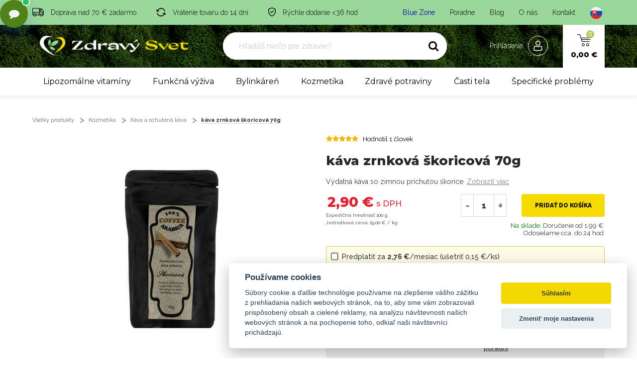

--- FILE ---
content_type: text/html; charset=UTF-8
request_url: https://www.zdravysvet.sk/p/kava-zrnkova-skoricova-70g
body_size: 54115
content:
<!DOCTYPE html>
<html lang="sk">
    <!-- Powered by EDITOR CMS  -->

	<head>
        <meta charset="UTF-8" />
	<title>káva zrnková škoricová 70g | Zdravý svet</title>
	<link href="/web/public/img/favicon.png" rel="shortcut icon" />
	<link rel="icon" href="/web/public/img/favicon.png" type="image/x-icon" />
	<link rel="apple-touch-icon" href="/web/public/img/favicon.png" />
	<meta name="viewport" content="width=device-width, initial-scale=1">

	<meta name="robots"             content="index,follow">

	<meta name="description"        content="Výdatná káva so zimnou príchuťou škorice. Zloženie: zrnková káva 100% Arabica, aróma škorice Chuť: fantastická" />
	<meta name="keywords"           content="liečive rastliny, bylinky, čaje" />

	<meta property="og:title"       content="káva zrnková škoricová 70g" />
	<meta property="og:description" content="Výdatná káva so zimnou príchuťou škorice. Zloženie:..." />
	<meta property="og:url"         content="https://www.zdravysvet.sk/p/kava-zrnkova-skoricova-70g" />
	<meta property="og:site_name"   content="Zdravý svet" />
	<meta property="og:type"        content="website" />
	
    <meta property="fb:app_id"           content="1940670942924664">		
		    <link rel="canonical" href="https://www.zdravysvet.sk/p/kava-zrnkova-skoricova-70g" />
	    	
    <meta property="og:image"       content="https://www.zdravysvet.sk/img/43103/x/arabica-skoricova.webp?h=297824f8bef2b13e5cd83febf05cd3e0" />	<!-- HREFLANGS -->
			<link rel="alternate" hreflang="sk" href="https://www.zdravysvet.sk/p/kava-zrnkova-skoricova-70g" />
				<link rel="alternate" hreflang="cs" href="https://www.zdravysvet.cz/p/kava-zrnkova-skoricova-70g" />
			<link rel="alternate" hreflang="x-default" href="https://www.zdravysvet.sk" />
		<!-- / HREFLANGS -->
	

<!-- SYSTEM head -->


	<script src="https://use.fontawesome.com/3bb1449a08.js"></script>
	
<script type="text/javascript" editor-cache="ignore">
	
    // SYSTEM Scripts
    var WEBROOT = 'https://www.zdravysvet.sk';
    var IDCOUNTER = 1;
    var DEBUG = false;
</script>

	<link rel="stylesheet" href="/editor/src/original-css/frontend.css?h=2d7848598e23995b43a4404742809d73">
	




		<!-- Fancybox includes  -->
			<link rel="preload" href="/editor/apps/fancybox/source/jquery.fancybox.css?h=6c55951ce1e3115711f63f99b7501f3a" as="style" onload="this.onload=null;this.rel='stylesheet'">
		<link rel="preload" href="/editor/apps/fancybox/source/helpers/jquery.fancybox-buttons.css?h=cac75538c2e3ddfadef839feaca8e356" as="style" onload="this.onload=null;this.rel='stylesheet'">
		<link rel="preload" href="/editor/apps/fancybox/source/helpers/jquery.fancybox-thumbs.css?h=52ddd84a9f42c1d4cd86d518a7f7e8bc" as="style" onload="this.onload=null;this.rel='stylesheet'">
		<noscript><link rel="stylesheet" href="/editor/apps/fancybox/source/jquery.fancybox.css?h=6c55951ce1e3115711f63f99b7501f3a"></noscript>
		<noscript><link rel="stylesheet" href="/editor/apps/fancybox/source/helpers/jquery.fancybox-buttons.css?h=cac75538c2e3ddfadef839feaca8e356"></noscript>
		<noscript><link rel="stylesheet" href="/editor/apps/fancybox/source/helpers/jquery.fancybox-thumbs.css?h=52ddd84a9f42c1d4cd86d518a7f7e8bc"></noscript>
		



<meta content="" name="csrf-param" />


<!-- plugins -->
			<link rel="preload" href="/plugins/sweetAlert/SweetAlertResources/dist/sweetalert2.min.css" as="style" onload="this.onload=null;this.rel='stylesheet'">
			<noscript><link rel="stylesheet" href="/plugins/sweetAlert/SweetAlertResources/dist/sweetalert2.min.css"></noscript>
					<link rel="preload" href="/plugins/sweetAlert/UI/css/style.css" as="style" onload="this.onload=null;this.rel='stylesheet'">
		<noscript><link rel="stylesheet" href="/plugins/sweetAlert/UI/css/style.css"></noscript>
		
			<link rel="preload" href="/plugins/text/ckeditor5-build-classic/ck-editor.css?h=8ba640f814f9ba170032245225522074" as="style" onload="this.onload=null;this.rel='stylesheet'">
			<noscript><link rel="stylesheet" href="/plugins/text/ckeditor5-build-classic/ck-editor.css?h=8ba640f814f9ba170032245225522074"></noscript>
			
<!-- /plugins -->
		<meta http-equiv="X-UA-Compatible" content="IE=edge">
		<meta name="viewport" content="width=device-width" />
		<meta name="format-detection" content="telephone=no">
		<meta name="msapplication-TileColor" content="#3A6C03">
		<meta name="msapplication-TileImage" content="/web/public/img/favicon.png">
		<meta name="theme-color" content="#e6b109">


		<link rel="preconnect" href="https://cdnjs.cloudflare.com" crossorigin>
		<link rel="preconnect" href="https://cdn.luigisbox.tech" crossorigin>


		<!--[if lt IE 10]>
		<script src="//cdnjs.cloudflare.com/ajax/libs/modernizr/2.8.3/modernizr.min.js" defer></script> <![endif]-->


		
		
		
		<!-- Font -->
		<link rel="preconnect" href="https://fonts.googleapis.com">
		<link rel="preconnect" href="https://fonts.gstatic.com" crossorigin>
		<!--<link href="https://fonts.googleapis.com/css2?family=Ubuntu:wght@300;400;500;700&display=swap" rel="stylesheet">-->
		<link href="https://fonts.googleapis.com/css2?family=Montserrat:ital,wght@0,300..800;1,300..800&family=Raleway:ital,wght@0,300..800;1,300..800&display=swap" rel="stylesheet">


		<!-- CSS -->
		<link rel="stylesheet" href="/web/public/css/cdn/bootstrap.min.css?h=f040bd439cbbcab6543a1de8bdd3f46f">
					<link rel="stylesheet" type="text/css" href="/web/custom/ultra-combi-style.min.css?h=d8f3574471d463b29830b125220ad6e6">
					<link rel="stylesheet" type="text/css" href="/web/custom/editor.min.css?h=eddcb6a1195fbc84c4b83ebed635db0c">

		<link rel="stylesheet" type="text/css" href="/web/custom/autocomplete-custom.min.css?h=a6e2504ff6294b805184f12540566553">

        <link rel="preload" href="https://cdnjs.cloudflare.com/ajax/libs/font-awesome/4.7.0/css/font-awesome.min.css" as="style" onload="this.onload=null;this.rel='stylesheet'">
        <noscript><link rel="stylesheet" href="https://cdnjs.cloudflare.com/ajax/libs/font-awesome/4.7.0/css/font-awesome.min.css"></noscript>

		<!-- new index styles.css -->
		<link rel="stylesheet" type="text/css" href="/web/custom/new-index.min.css?h=518823d8695668e6009e2658fec7a7a0">
		
		        <link rel="preload" href="//cdn.jsdelivr.net/npm/slick-carousel@1.8.1/slick/slick.min.css" as="style" onload="this.onload=null;this.rel='stylesheet'">
        <noscript><link rel="stylesheet" href="//c-dn.jsdelivr.net/npm/slick-carousel@1.8.1/slick/slick.min.css"></noscript>
        

		<!-- Load jQuery -->
		<script type="text/javascript" src="//cdnjs.cloudflare.com/ajax/libs/jquery/1.12.3/jquery.min.js"></script>


		

		<noscript>
			<style> .jsonly {
					display: none !important;
				} </style>
		</noscript>

		<!-- Product image fix -->
		<noscript>
			<style>
				.products-list-block .info-block .content {
					opacity: 1;
					visibility: visible;
					width: 100%;
					height: 100%;
					transition: opacity 250ms ease;
					margin-top: -15px;
				}

				.products-list-block .info-block .more-btn {
					display: none;
				}
			</style>
		</noscript>

					<!-- Ecomail starts -->
			<script type="text/plain" data-cookiecategory="commercial">
                ;(function(p,l,o,w,i,n,g){if(!p[i]){p.GlobalSnowplowNamespace=p.GlobalSnowplowNamespace||[];
                    p.GlobalSnowplowNamespace.push(i);p[i]=function(){(p[i].q=p[i].q||[]).push(arguments)
                    };p[i].q=p[i].q||[];n=l.createE[lement(o);g=l.getElementsByTagName(o)[0];n.async=1;
                    n.src=w;g.parentNode.insertBefore(n,g)}}(window,document,"script","//d70shl7vidtft.cloudfront.net/ecmtr-2.4.2.js","ecotrack"));
                window.ecotrack('newTracker', 'cf', 'd2dpiwfhf3tz0r.cloudfront.net', { /* Initialise a tracker */
                    appId: 'zdravysvetsk'
                });
                window.ecotrack('setUserIdFromLocation', 'ecmid');
                window.ecotrack('trackPageView');
			</script>
			<!-- Ecomail stops -->
			


		<!-- DATOVÁ VRSTVA A -->
<script>
    dataLayer = [{
        // produktu, v košíku a na dokončení objednávky
        'ecomm_prodid': '2345',        // Zapsat ID produktů z Google Merchant
        'ecomm_pagetype': 'product',                 // Zapsat typ stránky
        'ecomm_totalvalue': '2.44',                   // zapsat součet cen produktů
        'category_name': 'kava-a-ochutena-kava',
        'email':        ''
    }];
</script>

					<!-- Exponea snippet -->
			<script>
                !function(e,n,t,i,r,o){function s(e){if("number"!=typeof e)return e;var n=new Date;return new Date(n.getTime()+1e3*e)}var a=4e3,c="xnpe_async_hide";function p(e){return e.reduce((function(e,n){return e[n]=function(){e._.push([n.toString(),arguments])},e}),{_:[]})}function m(e,n,t){var i=t.createElement(n);i.src=e;var r=t.getElementsByTagName(n)[0];return r.parentNode.insertBefore(i,r),i}function u(e){return"[object Date]"===Object.prototype.toString.call(e)}o.target=o.target||"https://api.exponea.com",o.file_path=o.file_path||o.target+"/js/exponea.min.js",r[n]=p(["anonymize","initialize","identify","getSegments","update","track","trackLink","trackEnhancedEcommerce","getHtml","showHtml","showBanner","showWebLayer","ping","getAbTest","loadDependency","getRecommendation","reloadWebLayers","_preInitialize","_initializeConfig"]),r[n].notifications=p(["isAvailable","isSubscribed","subscribe","unsubscribe"]),r[n].segments=p(["subscribe"]),r[n]["snippetVersion"]="v2.7.0",function(e,n,t){e[n]["_"+t]={},e[n]["_"+t].nowFn=Date.now,e[n]["_"+t].snippetStartTime=e[n]["_"+t].nowFn()}(r,n,"performance"),function(e,n,t,i,r,o){e[r]={sdk:e[i],sdkObjectName:i,skipExperiments:!!t.new_experiments,sign:t.token+"/"+(o.exec(n.cookie)||["","new"])[1],path:t.target}}(r,e,o,n,i,RegExp("__exponea_etc__"+"=([\\w-]+)")),function(e,n,t){m(e.file_path,n,t)}(o,t,e),function(e,n,t,i,r,o,p){if(e.new_experiments){!0===e.new_experiments&&(e.new_experiments={});var l,f=e.new_experiments.hide_class||c,_=e.new_experiments.timeout||a,g=encodeURIComponent(o.location.href.split("#")[0]);e.cookies&&e.cookies.expires&&("number"==typeof e.cookies.expires||u(e.cookies.expires)?l=s(e.cookies.expires):e.cookies.expires.tracking&&("number"==typeof e.cookies.expires.tracking||u(e.cookies.expires.tracking))&&(l=s(e.cookies.expires.tracking))),l&&l<new Date&&(l=void 0);var d=e.target+"/webxp/"+n+"/"+o[t].sign+"/modifications.min.js?http-referer="+g+"&timeout="+_+"ms"+(l?"&cookie-expires="+Math.floor(l.getTime()/1e3):"");"sync"===e.new_experiments.mode&&o.localStorage.getItem("__exponea__sync_modifications__")?function(e,n,t,i,r){t[r][n]="<"+n+' src="'+e+'"></'+n+">",i.writeln(t[r][n]),i.writeln("<"+n+">!"+r+".init && document.writeln("+r+"."+n+'.replace("/'+n+'/", "/'+n+'-async/").replace("><", " async><"))</'+n+">")}(d,n,o,p,t):function(e,n,t,i,r,o,s,a){o.documentElement.classList.add(e);var c=m(t,i,o);function p(){r[a].init||m(t.replace("/"+i+"/","/"+i+"-async/"),i,o)}function u(){o.documentElement.classList.remove(e)}c.onload=p,c.onerror=p,r.setTimeout(u,n),r[s]._revealPage=u}(f,_,d,n,o,p,r,t)}}(o,t,i,0,n,r,e),function(e,n,t){var i;e[n]._initializeConfig(t),(null===(i=t.experimental)||void 0===i?void 0:i.non_personalized_weblayers)&&e[n]._preInitialize(t),e[n].start=function(i){i&&Object.keys(i).forEach((function(e){return t[e]=i[e]})),e[n].initialize(t)}}(r,n,o)}(document,"exponea","script","webxpClient",window,{
                    target: "https://api.eu1.exponea.com",
                    token: "39d2ec16-596a-11ef-aab6-ee5f2d3d9773",
                    experimental: {
                        non_personalized_weblayers: true
                    },
	                // ping: {
                    //     enabled: false,
	                // },
                    // // replace with current customer ID or leave commented out for an anonymous customer
                    // customer: window.currentUserId,
                });
                exponea.start();
			</script>
							<script type="text/javascript">
	                window.dataLayer = window.dataLayer || [];
	                function gtag() { dataLayer.push(arguments); }

	                // upload consent based on user preferences
	                gtag('consent', 'default', {
	                    analytics_storage:  'denied',
	                    ad_storage:         'denied',
	                    ad_user_data:       'denied',
	                    ad_personalization: 'denied',
	                    wait_for_update:    2000,
	                });
				</script>
								<!-- Google Tag Manager -->
				<script type="text/javascript">
	                (function (w, d, s, l, i) {
	                    w[l] = w[l] || [];
	                    w[l].push({'gtm.start': new Date().getTime(), event: 'gtm.js'});
	                    var f = d.getElementsByTagName(s)[0], j = d.createElement(s);
	                    j.async = true;
	                    j.src = "https://load.mtgs.zdravysvet.sk/bylusbbfwwh.js?" + i;
	                    f.parentNode.insertBefore(j, f);
	                })(window, document, 'script', 'dataLayer', '3qqb=aWQ9R1RNLVdDN1RTVg%3D%3D&sort=asc');
				</script>
				<!-- End Google Tag Manager -->
				



						

		
    <style>
        #daktela-web .dw-button {
            display: none;
        }
        

        .bubbleChat button.lcx-fab .fa {
            transform: scale(1.5);
            position: relative;
            top: -1px;
        }

        .isDeveloper #daktela-web .dw-open-odbornik{
          display: block;
          opacity: 0.5;
          border: 2px solid red;
          bottom: 90px;
          right: 27px;
        }
        .isDeveloper #daktela-web .dw-open-objednavka {
          display: block;
          opacity: 0.5;
          border: 2px solid cyan;
          bottom: 150px;
          right: 27px;
        }
        .fe-timer {
          display: none;
        }

        #smartsupp-widget-container {
          z-index: 10010;
          position: relative;
        }

        div[data-testid="widgetButtonFrame"] {
          margin-bottom: 0px;
          margin-right: 12px;
          pointer-events: none;
          opacity: 0;
        }
    </style>



    <!-- BubbleChat-->
    <div class="bubbleChat lcx-chat" id="lcx-chat" aria-live="polite">
        <ul class="lcx-menu" id="lcx-menu" aria-hidden="true">
            <li>
                <button class="lcx-bubble" data-action="order" aria-label="Moja objednávka">
                    <span class="lcx-ico" aria-hidden="true">
                      <!-- bag icon -->
                      <svg viewBox="0 0 24 24" width="18" height="18" fill="none" stroke="currentColor" stroke-width="2" stroke-linecap="round" stroke-linejoin="round"><path d="M6 2v4m12-4v4M3 7h18l-1 13a2 2 0 0 1-2 2H6a2 2 0 0 1-2-2L3 7Z"/><path d="M9 11a3 3 0 0 0 6 0"/></svg>
                    </span>
                    <span class="lcx-label">
                        Moja objednávka                    </span>
                </button>
            </li>
            <li>
                <button class="lcx-bubble" data-action="expert" aria-label="Otázka na odborníka (48 hod)">
                    <span class="lcx-ico" aria-hidden="true">
                      <!-- help icon -->
                      <svg viewBox="0 0 24 24" width="18" height="18" fill="none" stroke="currentColor" stroke-width="2" stroke-linecap="round" stroke-linejoin="round"><circle cx="12" cy="12" r="10"/><path d="M9.1 9a3 3 0 1 1 3.9 3 2 2 0 0 0-2 2v.5"/><line x1="12" y1="17.5" x2="12" y2="17.51"/></svg>
                    </span>
                    <span class="lcx-label">
                        Otázka na odborníka (48 hod)                    </span>
                </button>
            </li>
            <li>
                <button class="lcx-bubble" data-action="ai" aria-label="Adam zdravý poradca (AI - ihneď)">
                    <span class="lcx-ico" aria-hidden="true">
                      <!-- bot icon -->
                      <svg viewBox="0 0 24 24" width="18" height="18" fill="none" stroke="currentColor" stroke-width="2" stroke-linecap="round" stroke-linejoin="round"><rect x="3" y="8" width="18" height="10" rx="2"/><path d="M12 8V4"/><circle cx="8" cy="13" r="1"/><circle cx="16" cy="13" r="1"/><path d="M7 18v2a2 2 0 0 0 2 2h6a2 2 0 0 0 2-2v-2"/></svg>
                    </span>
                    <span class="lcx-label">
                        Adam zdravý poradca (AI - ihneď)
                    </span>
                </button>
            </li>
        </ul>

        <button class="lcx-fab" id="lcx-fab" aria-expanded="false" aria-controls="lcx-menu" aria-label="Otvoriť chat menu">
            <!-- message-circle icon -->
<!--            <svg viewBox="0 0 24 24" width="22" height="22" fill="none" stroke="currentColor" stroke-width="2" stroke-linecap="round" stroke-linejoin="round" aria-hidden="true">-->
<!--                <path d="M21 11.5a8.5 8.5 0 0 1-8.5 8.5 8.3 8.3 0 0 1-3.9-1l-4.1 1.1 1.1-4.1a8.3 8.3 0 0 1-1-3.9A8.5 8.5 0 1 1 21 11.5Z"/>-->
<!--            </svg>-->
            <i class="fa fa-comment"></i>
            <span class="lcx-dot" aria-hidden="true"></span>
        </button>
    </div>



    <!-- Smartsupp Live Chat script -->
    <script type="text/javascript">
        var _smartsupp = _smartsupp || {};
        _smartsupp.key = '28f7567fd40de740344e9aa05c57434cd238929c';
        window.smartsupp||(function(d) {
            var s,c,o=smartsupp=function(){ o._.push(arguments)};o._=[];
            s=d.getElementsByTagName('script')[0];c=d.createElement('script');
            c.type='text/javascript';c.charset='utf-8';c.async=true;
            c.src='https://www.smartsuppchat.com/loader.js?';s.parentNode.insertBefore(c,s);
        })(document);
    </script>
    <!--<noscript> Powered by <a href=“https://www.smartsupp.com” target=“_blank”>Smartsupp</a></noscript>-->

    <script>
        $(document).ready(function () {
            function fn_closeAllChats(){
                $('.dw-body.dw-visible').siblings('.dw-button').click();
                // $('.dw-body.dw-visible').closest().find('.dw-button').click();
                $('#smartsupp-widget-container').hide();
            }


            function fn_daktelaExterminatusBypass(){
	            var $_foundChatsAll         = $('#daktela-web');
	            var $_foundChatsActive      = $('#daktela-web[data-bc-active="1"]');
	            var $_foundChatsVanilla     = $('#daktela-web:not([data-bc-active="1"])');
                var $_foundOdbornik         = $('#daktela-web[data-bc-type="odbornik"]');
                var $_foundObjednavka       = $('#daktela-web[data-bc-type="objednavka"]');

                console.log("Found chats ALL: " + $_foundChatsAll.length);
                console.log("Found chats ACTIVE: " + $_foundChatsActive.length);
                console.log("Found chats VANILLA: " + $_foundChatsVanilla.length);
                console.log("Found chats ODBORNIK: " + $_foundOdbornik.length);
                console.log("Found chats OBJEDNAVKA: " + $_foundObjednavka.length);

                $_foundChatsVanilla.each(function(){
                    $(this).remove();
                });



            }

            function fn_loadChat_daktela(isObjednavka){
                fn_daktelaExterminatusBypass();
                fn_closeAllChats();

                isObjednavka = isObjednavka || false;
                let isLoadedObjednavka  = $('#daktela-web[data-bc-type="objednavka"]').length > 0;
                let isLoadedOdbornik    = $('#daktela-web[data-bc-type="odbornik"]').length > 0;

                let isLoaded, token, buttonClass, parentType;

                if(isObjednavka){
                    isLoaded = isLoadedObjednavka;
                }
                else {
                    isLoaded = isLoadedOdbornik;
                }

                if(isObjednavka){
                    token = 'q61731s81531pn51n8303p1o483r9977';
                    buttonClass = 'dw-open-objednavka';
                    parentType = 'objednavka';
                }
                else {
                    token = '8qr65r38n0p08r04q0pr21876p8s7s04';
                    buttonClass = 'dw-open-odbornik';
                    parentType = 'odbornik';
                }

                // Daktela chat - odbornik

                if(!isLoaded){
                    if(isObjednavka){
                        console.log("LOADING Daktela Objednavka");
                    }
                    else {
                        console.log("LOADING Daktela Odbornik");
                    }
                    // Set webchat configuration
                    var daktelaGuiConfig = {
                        "server":"https://zdravysvet.daktela.com/",
                        "accessToken":token
                    };
                    // Create async script element
                    var daktelaWeb = null;
                    var daktelaScriptEl = document.createElement("script");
                    (function (attrs) { Object.keys(attrs).forEach(function (key) { daktelaScriptEl.setAttribute(key, attrs[key]); }); })
                    ({"src":daktelaGuiConfig.server+"external/web/web.js", "type":"text/javascript", "async":true, "charset":"utf-8"});
                    daktelaScriptEl.onload = function() { if (!daktelaGui) return; daktelaWeb = new daktelaGui(); daktelaWeb.init(daktelaGuiConfig); };
                    document.getElementsByTagName("head")[0].appendChild(daktelaScriptEl);

                    if(isObjednavka){
                        window.daktelaIsLoadedObjednavka = true;
                        console.log("LOADED Daktela Objednavka");
                    }
                    else {
                        window.daktelaIsLoadedOdbornik = true;
                        console.log("LOADED Daktela Odbornik");
                    }


                    // remove and click the OPEN button
                    // do this with an interval, because we do not know how long it will take to generate and load the elements
                    console.log("Starting interval");
                    let myInterval = setInterval(function() {
                        console.log("Interval loop.");
                        let newButtons = $('.dw-button').not('.dw-open-objednavka').not('.dw-open-odbornik');
                        console.log("Buttons found: " + newButtons.length);
                        if (newButtons.length >= 1){
                            newButtons.first().addClass(buttonClass);
                            $('.'+buttonClass).closest('#daktela-web').attr('data-bc-active', 1);
                            $('.'+buttonClass).closest('#daktela-web').attr('data-bc-type', parentType);
                            // newButtons.first().hide();
                            console.log("Visible windows: " + newButtons.length);
                            if($('.dw-body.dw-visible').length == 0){
                                newButtons.first().click();
                            }
                            console.log("Updated and finished.");
                            clearInterval(myInterval);
                        }
                    }, 50);
                    setTimeout(function () {
                        clearInterval(myInterval);
                    }, 5000);

                }
                else {
                    console.log("Already loaded fn_loadChat_daktelaOdbornik");
                    // open the window
                    $('.' + buttonClass).click();
                }


                // after 0.5 seconds, check if any window is actually open
                var $_relevantChat;
                if(isObjednavka){
                    $_relevantChat = $('#daktela-web[data-bc-type="objednavka"]');
                }
                else {
                    $_relevantChat = $('#daktela-web[data-bc-type="odbornik"]');
                }

                setTimeout(function(){
                    if(!$_relevantChat.find('.dw-body').is(':visible')){
                        // click the button to show it
                        $_relevantChat.find('.dw-button').click();
                    }
                }, 500);

                setTimeout(function(){
                    if(!$_relevantChat.find('.dw-body').is(':visible')){
                        // click the button to show it
                        $_relevantChat.find('.dw-button').click();
                    }
                }, 550);

                setTimeout(function(){
                    if(!$_relevantChat.find('.dw-body').is(':visible')){
                        // click the button to show it
                        $_relevantChat.find('.dw-button').click();
                    }
                }, 600);

                setTimeout(function(){
                    if(!$_relevantChat.find('.dw-body').is(':visible')){
                        // click the button to show it
                        $_relevantChat.find('.dw-button').click();
                    }
                }, 700);

            }



            function fn_loadChat_smartSupport(){
                fn_closeAllChats();

                $('#smartsupp-widget-container').show();

                // $('#smartsupp-widget-container').fadeOut();
                let $_container = $('#smartsupp-widget-container');
                let $_iframe = $_container.find('iframe');
                let $_button = $_iframe.contents().find('div[data-testid="widgetButton"]')
                $_button.click();
            }



            (function () {
                const root  = document.getElementById('lcx-chat');
                const fab   = document.getElementById('lcx-fab');
                const menu  = document.getElementById('lcx-menu');
                let open    = false;

                function setOpen(next) {
                    open = next;
                    fab.setAttribute('aria-expanded', String(open));
                    menu.setAttribute('aria-hidden', String(!open));
                }

                // Toggle
                fab.addEventListener('click', function (e) {
                    e.stopPropagation();
                    fn_closeAllChats();
                    setOpen(!open);
                });

                // Close on outside click / Esc
                document.addEventListener('click', (e) => {
                    if (!root.contains(e.target)) setOpen(false);
                });
                document.addEventListener('keydown', (e) => {
                    if (e.key === 'Escape') setOpen(false);
                });

                // Actions -> dispatch CustomEvents so you can handle them in your site
                const handlers = {
                    order: () => root.dispatchEvent(new CustomEvent('lcx:order')),
                    expert: () => root.dispatchEvent(new CustomEvent('lcx:expert')),
                    ai: () => root.dispatchEvent(new CustomEvent('lcx:ai')),
                };

                root.addEventListener('click', (e) => {
                    const btn = e.target.closest('.lcx-bubble');
                    if (!btn) return;
                    const action = btn.getAttribute('data-action');
                    if (handlers[action]) {
                        setOpen(false);
                        handlers[action]();
                    }
                });

                // Optional: example listeners (remove or replace with your own)
                root.addEventListener('lcx:order', ()   => fn_loadChat_daktela(true)); // objednavka
                root.addEventListener('lcx:expert', ()  => fn_loadChat_daktela());   // odbornik
                root.addEventListener('lcx:ai', ()      => fn_loadChat_smartSupport());  // AI chat

            })();
        });
    </script>
    



		<meta name="facebook-domain-verification" content="2pkt1rpro59zmouxb8jv6zepq2zqqe" />




					<script src="https://www.google.com/recaptcha/api.js?render=6LcSQ-oZAAAAALVkBozjN5wAeAl9aF-zoXM6eSR8"></script>
			        <style>
            .grecaptcha-badge { visibility: hidden; }
        </style>
        

		
						<meta property="lb:id" content="2345">
				
				<link rel="dns-prefetch" href="//cdn.luigisbox.tech">
		<link rel="dns-prefetch" href="//live.luigisbox.tech">
						<script async src="/web/public/js/lb-autocomplete-config.js?h=6d56d0d10cf1614fafee155fbf22aa86"></script>
						<script async src="https://scripts.luigisbox.tech/LBX-120820.js"></script>
		

		

		

		<script type="text/javascript">
            (function(c,l,a,r,i,t,y){
                c[a]=c[a]||function(){(c[a].q=c[a].q||[]).push(arguments)};
                t=l.createElement(r);t.async=1;t.src="https://www.clarity.ms/tag/"+i;
                y=l.getElementsByTagName(r)[0];y.parentNode.insertBefore(t,y);
            })(window, document, "clarity", "script", "kuxtoo4sia");
		</script>

        
	
        <link rel="stylesheet" href="/plugins/cookies/style.min.css?h=65c913442c359d544bd2ce9a9b950f1f" >
        <link rel="stylesheet" href="/plugins/eshop/style.min.css?h=b4be8de46aec2b3d86b93dcddd21e682" >
        <link rel="stylesheet" href="/plugins/fileManager/style.css?h=63f4d2c710f3ffd7f07e19ab232ce8d4" >
        <link rel="stylesheet" href="/plugins/gallery/style.css?h=ab636b900818cd3b72ce47ff1c4df290" >
        <link rel="stylesheet" href="/plugins/log/style.min.css?h=9545c92c8cee3bed003207614e77d90b" >
        <link rel="stylesheet" href="/plugins/mediaManager/style.css?h=0b13ac3fb67a07e8836a7ef7f063a7ad" >
        <link rel="stylesheet" href="/plugins/newsletter/style.css?h=7089e2033008c517dd82011ce97ef3c5" >
        <link rel="stylesheet" href="/plugins/products/style.min.css?h=2df2dd7f5772ab33ca2dc6ab61eabec2" >
        <link rel="stylesheet" href="/plugins/search/style.min.css?h=9342dc1caadbef877228c30fee65f013" >
        <link rel="stylesheet" href="/plugins/seo/style.css?h=c245fdd27d6fa752fba2a9974eea8999" >
        <link rel="stylesheet" href="/plugins/stripe/style.min.css?h=be963f49852db316e82d2100a8a3ea01" >
        <link rel="stylesheet" href="/plugins/system/style.min.css?h=d96a02a1ab31a4a8074ab698c6e743de" >
        <link rel="stylesheet" href="/plugins/text/style.min.css?h=a95230bfb1905e10081a5f380a912ac0" ><style>
        </style>
    
    <!-- plugins -->
<script src="https://www.google.com/recaptcha/api.js?render=6LcSQ-oZAAAAALVkBozjN5wAeAl9aF-zoXM6eSR8"></script>

					<!-- Global site tag (gtag.js) - Google Analytics -->
		<script src="https://www.googletagmanager.com/gtag/js?id=G-T0CDCVTMF9"></script>
					<script src="https://cdn.jsdelivr.net/npm/uuid@latest/dist/umd/uuidv4.min.js"></script>
					<script data-script-source="GAv4">
            window.dataLayer = window.dataLayer || [];
            if(window.dataLayer === []) {
                console.error('DataLayer not defined.');
            }

            function gtag(){dataLayer.push(arguments);}


            /*
            // upload consent based on user preferences
            gtag('consent', 'default', {
                analytics_storage: 'denied',
                ad_storage: 'denied'
            });

            gtag('js', new Date());
            */



            // push google analytics
			
	            // defines window.localstorage key
	            const GA_LOCAL_STORAGE_KEY = 'ga:clientId';

	            // checks if localstorage is available
	            if (window.localStorage) {
	                // checks if user was already connected and loads client_id from localstorage
	                if (!window.localStorage.getItem(GA_LOCAL_STORAGE_KEY)) {
	                    // creates client_id and saves it in localStorage -> currently random number better would be a uuid
	                    window.localStorage.setItem(GA_LOCAL_STORAGE_KEY, uuidv4())
	                } else {
	                    // creates new tracker with same client_id as the last time the user visited
	                }

	                // creates new tracker with the new client_id
		            gtag('config', 'G-T0CDCVTMF9', {
	                    send_page_view: true,
	                    client_storage: 'none',
                        storage: 'none',
			            	                    client_id: window.localStorage.getItem(GA_LOCAL_STORAGE_KEY),
                        server_container_url: 'https://mtgs.zdravysvet.sk',
	                });
                    console.log("Google Analytics loaded using local storage.");
	            }
	            else {
	                // local storage is not supported, we can't load the script
		            console.log("Google Analytics cannot load - local storage is disabled.");
	            }
						</script>
						<script>
					if(typeof ga !== "undefined"){
                        ga('require',   'ecommerce');
					}
				</script>
				
		
		
			<script src="/plugins/sweetAlert/SweetAlertResources/dist/sweetalert2.min.js"></script>
			
<!-- /plugins --></head>
	        <style>
            .grecaptcha-badge { visibility: hidden; }
        </style>
        	<body class="page-other christmas-active">

		
					<!-- Google Tag Manager (noscript) -->
			<noscript>
				<iframe src="https://load.mtgs.zdravysvet.sk/ns.html?id=GTM-WC7TSV" height="0" width="0"
				        style="display:none;visibility:hidden">
				</iframe>
			</noscript>
			<!-- End Google Tag Manager (noscript) -->
			
<!-- header-->
<!-- header-->
<header >
	<div class="navigation">
		<div id="navigation-wrapper" class="navigation-wrapper">
            			<div class="header-top">
				<div class="container-base relative">
                    					<div class="info-block">
						<ul class="header-usp">
							<li>
								<svg width="22.747" height="16.444">
									<use xlink:href="#icon-transport"></use>
								</svg>
								<span class="usp">
									Doprava nad 70 € zadarmo								</span>
							</li>
							<li>
								<svg width="19.352" height="17">
									<use xlink:href="#icon-return"></use>
								</svg>
								<span class="usp">
									Vrátenie tovaru do 14 dní								</span>
							</li>
							<li>
								<svg width="15.188" height="18">
									<use xlink:href="#icon-secure"></use>
								</svg>
								<span class="usp">
									Rýchle dodanie <36 hod								</span>
							</li>
						</ul>
						<ul class="header-navigation">
							<li class="blue-zone">
								<a href="https://www.blue-zone.sk" target="_blank">
									Blue Zone								</a>
							</li>
							<li>
								<a href="/poradne">
									Poradne								</a>
							</li>
							<li>
								<a href="/blog">
									Blog								</a>
							</li>
							<li>
								<a href="/o-nas">
									O nás								</a>
							</li>
							<li>
								<a href="/kontakt">
									Kontakt								</a>
							</li>
														<li style="display: none;">
																	<a href="/login">
										<span class="fa fa-user" aria-hidden="true"></span>
										Prihlásenie									</a>
																</li>
                            <li class="submenu language-selection">
                                <a class="language-active" href="javascript:void(0);" rel="nofollow">
                                    <img src="/web/public/img/flags/sk.svg" class="language-flag" alt="SK">
                                </a>
                                <ul class="language-dropdown">
                                                                                <li>
                                                <a href="https://www.zdravysvet.cz/p/kava-zrnkova-skoricova-70g" title="CZ">
                                                    <img src="/web/public/img/flags/cz.svg" class="language-flag" alt="CZ">
                                                    CZ                                                </a>
                                            </li>
                                                                            </ul>
                            </li>
						</ul>
					</div>

                    <a href="https://www.zdravysvet.sk" class="basket-back-block">
                        &larr; Späť <span class="hidden-on-small">na nákup</span>
                    </a>
                                        </div>
                </div>

                
				<nav class="nav">
					<div class="header-middle">
						<div class="container-base">
							<a href="javascript:void(0);" class="nav-trigger" title="Navigácia">
								<span class="nav-icon"></span>
							</a>
							<a href="javascript:void(0);" class="search-block-custom-cta" title="Hľadať">
								<span class="icon icon-search"></span>
							</a>

							<div class="logo desktop">
								<a href="https://www.zdravysvet.sk">
									<img src="/web/public/img/logo-SK-header.svg"
											alt="Zdravy svet logo "
											width="300"
											height="42"
											class="img-responsive"
									/>
								</a>
							</div>

							<div class="logo mobile">
								<a href="https://www.zdravysvet.sk">
									<img src="/web/assets/img/logo-vertical.svg"
									     alt="Zdravy svet logo "
									     class="img-responsive"
									/>
								</a>
							</div>

							<a href="/kosik" class="basket-block col-xs-12 col-lg-1 right">
								<span class="icon icon-basket">
									<span class="value cart-count">
										0									</span>
								</span>
								<span class="price cart-price-currency">
									0,00 €								</span>
							</a>

                            <!--
							<div class="contact col-lg-2 right">
								<strong>
									<a href="tel:+421911196396">
										+421 911 196 396									</a>
								</strong>
								<span>
									7:00 - 18:00								</span>
							</div>
							-->

															<a href="/login" class="login right" title="Prihlásiť">
									<span class="header-login-title">
										Prihlásenie									</span>
									<svg><use xlink:href="#icon-login"></use></svg>
								</a>
								


							<!-- ------------------------------- -->
							<!--				 SEARCH									-->
							<!-- ------------------------------- -->
							<!--http://www.runningcoder.org/jquerytypeahead/demo//jquerytypeahead/country_v2.json-->

							<form action="https://www.zdravysvet.sk/search" class="form search-form">
								<div class="bg-content no-gutter" style="overflow: inherit">
									<div class="typeahead__container">
										<div class="typeahead__field">
											<span class="typeahead__query">
												<input class="js-typeahead"
													name="q"
													type="search"
													autofocus
													autocomplete="off"
													required
													placeholder="Hľadáš niečo pre zdravie?"
													value=""
												/>
											</span>
											<span class="typeahead__button">
												<button
													class="btn btn-default btn-primary-fill bg-green c-section__btn search-button" type="submit" title="Hľadať">
													<span class="fa fa-search"></span>
												</button>
											</span>
										</div>
									</div>
								</div>
							</form>
							<div class="clearfix"></div>
													</div>
					</div>


					<div class="mobile-nav">
                            <ul>
	    <li>
		    <a href="/vytvorte-vlastny-balicek">
			    Výhodné balíčky		    </a>
	    </li>
                        <li>
                    <a href="/c/lipozomalne-vitaminy">
                       Lipozomálne vitamíny                    </a>
                </li>
                                <li>
                    <a href="/c/funkcna-vyziva">
                       Funkčná výživa                    </a>
                </li>
                                <li>
                    <a href="/c/bylinkaren">
                       Bylinkáreň                    </a>
                </li>
                                <li>
                    <a href="/c/prirodna-kozmetika">
                       Kozmetika                    </a>
                </li>
                                <li>
                    <a href="/c/zdrave-potraviny">
                       Zdravé potraviny                    </a>
                </li>
                                <li>
                    <a href="/c/casti-tela">
                       Časti tela                    </a>
                </li>
                	    <li>
		    <a href="/specificke-problemy">
			    Špecifické problémy		    </a>
	    </li>
    </ul>
    					</div>


					<div class="header-bottom">
						
<div class="container-base">
	<!--<div class="row">-->
	<ul class="nav-list">


							<li class="nav-item main ">
						<a class="nav-link" href="/c/lipozomalne-vitaminy">
							Lipozomálne vitamíny						</a>

						<div class="sub-nav default">
						<span role="button" class="level-up-mobile-menu hidden-lg-up">
							Lipozomálne vitamíny						</span>
							<ul class="default-categories">
								<li class="show-all">
									<a href="/c/lipozomalne-vitaminy">Zobraziť všetko</a>
								</li>

																	<li class="custom-nav-bold">
										<a href="/vytvorte-vlastny-balicek"  class="discounted-products-link">
											Výhodné balíčky										</a>
									</li>
									




																			<li class="custom-nav-bold">
												<a href="/c/lipozomalne-vitaminy-mineraly">
													Vitamíny a minerály																									</a>
											</li>
																						<li class="custom-nav-bold">
												<a href="/c/lipozomalne-specialne-komplexy">
													Špeciálne komplexy																									</a>
											</li>
																						<li class="custom-nav-bold">
												<a href="/c/lipozomalne-vitaminy-prakticke-balenia-na-cesty">
													Praktické balenia na cesty																									</a>
											</li>
																						<li class="">
												<a href="/c/lipozomalne-vitaminy-imunita-energia-fitness">
													Imunita, energia, fitness																									</a>
											</li>
																						<li class="">
												<a href="/c/lipozomalne-vitaminy-uzkost-stres-depresia">
													Úzkosť, stres, spánok																									</a>
											</li>
																						<li class="">
												<a href="/c/lipozomalne-vitaminy-klby-chrbtica-a-kosti">
													Kĺby, chrbtica a kosti																									</a>
											</li>
																						<li class="">
												<a href="/c/lipozomalne-vitaminy-detox-chudnutie">
													Detoxikácia, chudnutie																									</a>
											</li>
																						<li class="">
												<a href="/c/lipozomalne-vitaminy-ekzemy-akne-psoriaza">
													Ekzémy, akné, psoriáza																									</a>
											</li>
																						<li class="">
												<a href="/c/lipozomalne-vitaminy-krasa-mladost">
													Krása, mladosť, opaľovanie																									</a>
											</li>
																						<li class="">
												<a href="/c/lipozomalne-vitaminy-regeneracia-po-chorobe">
													Regenerácia po chorobe																									</a>
											</li>
																						<li class="">
												<a href="/c/lipozomalne-vitaminy-podpora-pocas-ochorenia">
													Podpora počas ochorenia																									</a>
											</li>
																						<li class="">
												<a href="/c/lipozomalne-vitaminy-prevencia-chorob-a-starnutie">
													Prevencia chorôb a starnutie																									</a>
											</li>
																						<li class="">
												<a href="/c/mamicky-deticky">
													Mamičky, detičky																									</a>
											</li>
											
							</ul>

							<div class="favorite-products">
								<h3>Najpredávanejšie produkty</h3>

								<ul class="favorite-products-list">
										<li>
		<a href="/p/befungin-caga-koncentrat">
			<div class="product-picture">
				<img src="/img/44330/80x80/caga.webp?h=be76af72d4e3b83a5c6e2ffcb2c335f6"  alt="Čaga sibírska koncentrát lipozomálny" loading="lazy" />
			</div>
			<h4>
				Čaga sibírska koncentrát lipozomálny			</h4>
			<span>
							</span>
			<strong >
                25,90 €			</strong>
					</a>
	</li>
		<li>
		<a href="/p/lipozomalny-kurkumin">
			<div class="product-picture">
				<img src="/img/44375/80x80/kurkumin.webp?h=c998bed3024761626484aeec116f82f0"  alt="Lipozomálny kurkumín" loading="lazy" />
			</div>
			<h4>
				Lipozomálny kurkumín			</h4>
			<span>
							</span>
			<strong >
                16,00 €			</strong>
					</a>
	</li>
		<li>
		<a href="/p/lipozomalny-fit-slim-200-ml">
			<div class="product-picture">
				<img src="/img/43591/80x80/fit-slim-new.webp?h=9f64f2d90b35301beb978824eca6fc6f"  alt="Lipozomálny FIT SLIM 200 ml" loading="lazy" />
			</div>
			<h4>
				Lipozomálny FIT SLIM 200 ml			</h4>
			<span>
							</span>
			<strong >
                35,00 €			</strong>
					</a>
	</li>
		<li>
		<a href="/p/liver-booster-na-pecen">
			<div class="product-picture">
				<img src="/img/44346/80x80/liver-booster.webp?h=a978778665d2d4d578b19b66e983d7cd"  alt="Liver Booster na pečeň" loading="lazy" />
			</div>
			<h4>
				Liver Booster na pečeň			</h4>
			<span>
							</span>
			<strong >
                25,90 €			</strong>
					</a>
	</li>
		<li>
		<a href="/p/lipozomalny-kolagen-komplex">
			<div class="product-picture">
				<img src="/img/44349/80x80/en-sk-collagen-viz-062025.webp?h=3b08b85dc2003b37951c719b9b58d8ab"  alt="Lipozomálny kolagén komplex bioaktívnych peptidov" loading="lazy" />
			</div>
			<h4>
				Lipozomálny kolagén komplex bioaktívnych peptidov			</h4>
			<span>
							</span>
			<strong >
                32,00 €			</strong>
					</a>
	</li>
									</ul>
							</div>
						</div>
					</li>
										<li class="nav-item main ">
						<a class="nav-link" href="/c/funkcna-vyziva">
							Funkčná výživa						</a>

						<div class="sub-nav default">
						<span role="button" class="level-up-mobile-menu hidden-lg-up">
							Funkčná výživa						</span>
							<ul class="default-categories">
								<li class="show-all">
									<a href="/c/funkcna-vyziva">Zobraziť všetko</a>
								</li>

																	<li class="custom-nav-bold">
										<a href="/vytvorte-vlastny-balicek"  class="discounted-products-link">
											Výhodné balíčky										</a>
									</li>
									




																			<li class="">
												<a href="/c/detoxikacia-organizmu">
													Detoxikácia organizmu																									</a>
											</li>
																						<li class="">
												<a href="/c/probiotika">
													Probiotiká a tráviace enzýmy																									</a>
											</li>
																						<li class="">
												<a href="/c/chlorella-matcha-spirulina">
													Greens - Chlorella, jačmeň, spirulina																									</a>
											</li>
																						<li class="">
												<a href="/c/omega-3-hp-rybi-olej-bez-zapachu">
													Omega oleje 3, 6, 9																									</a>
											</li>
																						<li class="">
												<a href="/c/gummies">
													Zdravé Gummies & probiotika																									</a>
											</li>
																						<li class="">
												<a href="/c/anti-age-renew-dlhovekost">
													Anti age & dlhovekosť																									</a>
											</li>
																						<li class="">
												<a href="/c/kolageny-a-klbova-vyziva">
													Kolagény a kĺbová výživa																									</a>
											</li>
																						<li class="">
												<a href="/c/vitaminy-a-mineraly">
													Vitamíny a minerály																									</a>
											</li>
																						<li class="">
												<a href="/c/huby">
													Medicinálne huby																									</a>
											</li>
																						<li class="">
												<a href="/c/proteiny-raw-fitness">
													Športová výživa - Proteíny, kreatín																									</a>
											</li>
																						<li class="">
												<a href="/c/histamin-a-intolerancie">
													Histamín a intolerancie																									</a>
											</li>
																						<li class="">
												<a href="/c/ashwagandha">
													Ashwagandha																									</a>
											</li>
																						<li class="">
												<a href="/c/pre-deti">
													Pre deti																									</a>
											</li>
																						<li class="">
												<a href="/c/magnezium">
													Magnézium																									</a>
											</li>
											
							</ul>

							<div class="favorite-products">
								<h3>Najpredávanejšie produkty</h3>

								<ul class="favorite-products-list">
										<li>
		<a href="/p/lipozomalny-kolagen-komplex">
			<div class="product-picture">
				<img src="/img/44349/80x80/en-sk-collagen-viz-062025.webp?h=3b08b85dc2003b37951c719b9b58d8ab"  alt="Lipozomálny kolagén komplex bioaktívnych peptidov" loading="lazy" />
			</div>
			<h4>
				Lipozomálny kolagén komplex bioaktívnych peptidov			</h4>
			<span>
							</span>
			<strong >
                32,00 €			</strong>
					</a>
	</li>
		<li>
		<a href="/p/probiotika-vesantech-kids-5-miliard-cfu">
			<div class="product-picture">
				<img src="/img/44216/80x80/5904526915065204499.webp?h=c607fb5c6bd2c68f91f38e2729952536"  alt="Postbiotika Vesantech Kids 5 miliard CFU" loading="lazy" />
			</div>
			<h4>
				Postbiotika Vesantech Kids 5 miliard CFU			</h4>
			<span>
							</span>
			<strong >
                25,90 €			</strong>
					</a>
	</li>
		<li>
		<a href="/p/alfa-omega">
			<div class="product-picture">
				<img src="/img/43920/80x80/new-alfa-a-omega.webp?h=9771b22366d73b8ed14a8e5dbdeeb91f"  alt="Alfa & Omega" loading="lazy" />
			</div>
			<h4>
				Alfa & Omega			</h4>
			<span>
							</span>
			<strong >
                59,00 €			</strong>
					</a>
	</li>
		<li>
		<a href="/p/lipozomalna-ashwagandha">
			<div class="product-picture">
				<img src="/img/43693/80x80/aschwagandhasmall-finall.webp?h=5b077be7d65d5d46cb726fc5e9dc79c2"  alt="Lipozomálna Ashwagandha" loading="lazy" />
			</div>
			<h4>
				Lipozomálna Ashwagandha			</h4>
			<span>
							</span>
			<strong >
                22,00 €			</strong>
					</a>
	</li>
		<li>
		<a href="/p/lipozomalna-ashwagandha-plus">
			<div class="product-picture">
				<img src="/img/44173/80x80/sk-aswagandhaplus-032025.webp?h=f900c3d1506e70f32fe8b6277bd9fc66"  alt="Lipozomálna Ashwagandha plus +" loading="lazy" />
			</div>
			<h4>
				Lipozomálna Ashwagandha plus +			</h4>
			<span>
							</span>
			<strong >
                32,00 €			</strong>
					</a>
	</li>
									</ul>
							</div>
						</div>
					</li>
										<li class="nav-item main ">
						<a class="nav-link" href="/c/bylinkaren">
							Bylinkáreň						</a>

						<div class="sub-nav default">
						<span role="button" class="level-up-mobile-menu hidden-lg-up">
							Bylinkáreň						</span>
							<ul class="default-categories">
								<li class="show-all">
									<a href="/c/bylinkaren">Zobraziť všetko</a>
								</li>

																	<li>
										<a href="/akciove-produkty" style="color: red;" class="discounted-products-link">
											Akciové produkty
										</a>
									</li>
									




																			<li class="">
												<a href="/c/gemmoterapia">
													Gemmoterapia - tinktúry z púčikov rastlín																									</a>
											</li>
																						<li class="">
												<a href="/c/chioska-masticha">
													Chioská masticha																									</a>
											</li>
																						<li class="">
												<a href="/c/vitaminy-pre-tehotne-a-deticky">
													Vitamíny pre tehotné a detičky																									</a>
											</li>
																						<li class="">
												<a href="/c/blahodarne-huby">
													Blahodárne huby																									</a>
											</li>
																						<li class="">
												<a href="/c/matuzalem">
													Matuzalem - Molekula života																									</a>
											</li>
																						<li class="">
												<a href="/c/acai-neera-mineraly">
													Acai, Neera, minerály																									</a>
											</li>
																						<li class="">
												<a href="/c/masti-vyluhy-oleje">
													Masti, výluhy, oleje																									</a>
											</li>
																						<li class="">
												<a href="/c/aloe-vera">
													Aloe vera																									</a>
											</li>
																						<li class="">
												<a href="/c/tradicna-ruska-medicina">
													Tradičná ruská medicína																									</a>
											</li>
																						<li class="">
												<a href="/c/vykurovacie-latky">
													Vykurovacie látky																									</a>
											</li>
																						<li class="">
												<a href="/c/ziva-pijavica-lekarska-v-kapsule">
													Živa – pijavica lekárska v kapsule																									</a>
											</li>
																						<li class="">
												<a href="/c/korejsky-cerveny-zensen">
													Kórejský červený ženšen																									</a>
											</li>
																						<li class="">
												<a href="/c/sirupy">
													Bylinné sirupy																									</a>
											</li>
																						<li class="">
												<a href="/c/elixiry-sv-hildegardy">
													Elixíry sv. Hildegardy																									</a>
											</li>
																						<li class="">
												<a href="/c/prirodne-sperky-darceky">
													Aromaterapia, kamene, tarot																									</a>
											</li>
											
							</ul>

							<div class="favorite-products">
								<h3>Najpredávanejšie produkty</h3>

								<ul class="favorite-products-list">
										<li>
		<a href="/p/befungin-caga-koncentrat">
			<div class="product-picture">
				<img src="/img/44330/80x80/caga.webp?h=be76af72d4e3b83a5c6e2ffcb2c335f6"  alt="Čaga sibírska koncentrát lipozomálny" loading="lazy" />
			</div>
			<h4>
				Čaga sibírska koncentrát lipozomálny			</h4>
			<span>
							</span>
			<strong >
                25,90 €			</strong>
					</a>
	</li>
		<li>
		<a href="/p/lipozomalny-imunicek-pri-oslabenej-imunite-deti-200ml">
			<div class="product-picture">
				<img src="/img/44370/80x80/imunicek.webp?h=9ab74c19d9a6252fdc00c9ae91888eae"  alt="Lipozomálny Imuníček pri oslabenej imunite deti 200ml" loading="lazy" />
			</div>
			<h4>
				Lipozomálny Imuníček pri oslabenej imunite deti 200ml			</h4>
			<span>
							</span>
			<strong >
                25,00 €			</strong>
					</a>
	</li>
		<li>
		<a href="/p/femina-50ml-t9-tinktura-z-bylin">
			<div class="product-picture">
				<img src="/img/43952/80x80/t9-femina.webp?h=8573b25d8b5655d2a4b86377c737354f"  alt="Femina 50ml, T9 - tinktúra z bylín" loading="lazy" />
			</div>
			<h4>
				Femina 50ml, T9 - tinktúra z bylín			</h4>
			<span>
							</span>
			<strong >
                5,70 €			</strong>
					</a>
	</li>
		<li>
		<a href="/p/kapucinka-vacsia-50ml-p30-tinktura-z-pucikov-rastlin">
			<div class="product-picture">
				<img src="/img/43991/80x80/p30-lichorerisnice.webp?h=68f2c441adf69266d62df0447764f2a7"  alt="Kapucínka väčšia 50ml, P30 - tinktúra z púčikov..." loading="lazy" />
			</div>
			<h4>
				Kapucínka väčšia 50ml, P30 - tinktúra z púčikov rastlín			</h4>
			<span>
							</span>
			<strong >
                7,20 €			</strong>
					</a>
	</li>
		<li>
		<a href="/p/chlorella-bio-vesantech-240-tabliet">
			<div class="product-picture">
				<img src="/img/43603/80x80/photo-5922595168169607924-y.webp?h=9794fcdc0ac7a2c82e3b9841fa9034dd"  alt="Chlorella BIO Vesantech 240 tabliet" loading="lazy" />
			</div>
			<h4>
				Chlorella BIO Vesantech 240 tabliet			</h4>
			<span>
							</span>
			<strong >
                9,60 €			</strong>
					</a>
	</li>
									</ul>
							</div>
						</div>
					</li>
										<li class="nav-item sub-nav-aligned-right favorite-products-left ">
						<a class="nav-link" href="/c/prirodna-kozmetika">
							Kozmetika						</a>

						<div class="sub-nav default">
						<span role="button" class="level-up-mobile-menu hidden-lg-up">
							Kozmetika						</span>
							<ul class="default-categories">
								<li class="show-all">
									<a href="/c/prirodna-kozmetika">Zobraziť všetko</a>
								</li>

								




																			<li class="">
												<a href="/c/anti-age-profi-kozmetika">
													Anti-age profi kozmetika																									</a>
											</li>
																						<li class="">
												<a href="/c/antibakterialne-prostriedky">
													Antibakteriálne prostriedky																									</a>
											</li>
																						<li class="">
												<a href="/c/panea">
													Panea jódová kozmetika																									</a>
											</li>
																						<li class="">
												<a href="/c/henna-prirodne-farby-na-vlasy">
													Henna, prírodné farby na vlasy																									</a>
											</li>
																						<li class="">
												<a href="/c/prirodna-kozmetika-1">
													Prírodná kozmetika																									</a>
											</li>
																						<li class="">
												<a href="/c/kava-a-ochutena-kava">
													Káva a ochutená káva																									</a>
											</li>
																						<li class="">
												<a href="/c/liecitelske-a-masazne-pomocky">
													Liečitelské a masážne pomôcky																									</a>
											</li>
																						<li class="">
												<a href="/c/magneziove-a-mineralne-soli">
													Magnéziové a minerálne soli																									</a>
											</li>
											
							</ul>

							<div class="favorite-products">
								<h3>Najpredávanejšie produkty</h3>

								<ul class="favorite-products-list">
										<li>
		<a href="/p/hair-vitamins-booster">
			<div class="product-picture">
				<img src="/img/43404/80x80/vesantech-flaska-krabicka-hair-vizualizacia.webp?h=04e2fe9c42f9949bf4359c6645310c69"  alt="Vesantech HAIR vitamins booster" loading="lazy" />
			</div>
			<h4>
				Vesantech HAIR vitamins booster			</h4>
			<span>
							</span>
			<strong >
                32,00 €			</strong>
					</a>
	</li>
		<li>
		<a href="/p/telova-sviecka">
			<div class="product-picture">
				<img src="/img/42896/80x80/tade-sviecky.webp?h=0dc17177fc08a86a94d64df720493af6"  alt="Telová sviečka" loading="lazy" />
			</div>
			<h4>
				Telová sviečka			</h4>
			<span>
							</span>
			<strong >
                1,90 €			</strong>
					</a>
	</li>
		<li>
		<a href="/p/usna-sviecka">
			<div class="product-picture">
				<img src="/img/38349/80x80/153-1-153.webp?h=2de146f1c00de294521f2af34c892fcb"  alt="Ušná sviečka" loading="lazy" />
			</div>
			<h4>
				Ušná sviečka			</h4>
			<span>
							</span>
			<strong >
                1,90 €			</strong>
					</a>
	</li>
		<li>
		<a href="/p/lubovnikovy-olej-500ml">
			<div class="product-picture">
				<img src="/img/41416/80x80/lubovnikovy-olej.webp?h=b3abbca778ab32c509b34299489d6604"  alt="Ľubovníkový olej 500 ml" loading="lazy" />
			</div>
			<h4>
				Ľubovníkový olej 500 ml			</h4>
			<span>
							</span>
			<strong >
                13,90 €			</strong>
					</a>
	</li>
		<li>
		<a href="/p/caga-krem-na-klby-75-ml">
			<div class="product-picture">
				<img src="/img/43607/80x80/caga-krem.webp?h=d7c4c76ce340ef6d0207bdcf9e33e2f4"  alt="Čaga krém na kĺby 75 ml" loading="lazy" />
			</div>
			<h4>
				Čaga krém na kĺby 75 ml			</h4>
			<span>
							</span>
			<strong >
                7,90 €			</strong>
					</a>
	</li>
									</ul>
							</div>
						</div>
					</li>
										<li class="nav-item sub-nav-aligned-right favorite-products-left ">
						<a class="nav-link" href="/c/zdrave-potraviny">
							Zdravé potraviny						</a>

						<div class="sub-nav default">
						<span role="button" class="level-up-mobile-menu hidden-lg-up">
							Zdravé potraviny						</span>
							<ul class="default-categories">
								<li class="show-all">
									<a href="/c/zdrave-potraviny">Zobraziť všetko</a>
								</li>

								




																			<li class="">
												<a href="/c/premiova-kava">
													Prémiová káva																									</a>
											</li>
																						<li class="">
												<a href="/c/bylinkove-caje">
													Bylinkové čaje																									</a>
											</li>
																						<li class="">
												<a href="/c/porciovane-caje">
													Porciované čaje																									</a>
											</li>
																						<li class="">
												<a href="/c/stajersky-tekvicovy-olej-semena">
													Štajerský tekvicový olej, semená																									</a>
											</li>
																						<li class="">
												<a href="/c/stevia-cukrova-gurmar">
													Stévia cukrová, Gurmar																									</a>
											</li>
																						<li class="">
												<a href="/c/sypane-bylinky">
													Sypané bylinky																									</a>
											</li>
																						<li class="">
												<a href="/c/caje-bylinky-a-prislusenstvo">
													Čaje, bylinky a príslušenstvo																									</a>
											</li>
																						<li class="">
												<a href="/c/olivovy-olej-bene-oliva">
													Olivový olej Bene oliva																									</a>
											</li>
																						<li class="">
												<a href="/c/dobrotky">
													Dobrôtky																									</a>
											</li>
																						<li class="">
												<a href="/c/kozie-produkty">
													Kozie produkty																									</a>
											</li>
																						<li class="">
												<a href="/c/stavy-z-liecivych-rastlin">
													Šťavy z liečivých rastlín																									</a>
											</li>
																						<li class="">
												<a href="/c/kase-vlocky">
													Kaše, vločky																									</a>
											</li>
																						<li class="">
												<a href="/c/vcelie-produkty-a-medovina">
													Včelie produkty a medovina																									</a>
											</li>
																						<li class="">
												<a href="/c/stavy-a-napoje">
													Šťavy a nápoje																									</a>
											</li>
																						<li class="">
												<a href="/c/biopotraviny">
													Biopotraviny																									</a>
											</li>
											
							</ul>

							<div class="favorite-products">
								<h3>Najpredávanejšie produkty</h3>

								<ul class="favorite-products-list">
										<li>
		<a href="/p/chlorella-bio-vesantech-240-tabliet">
			<div class="product-picture">
				<img src="/img/43603/80x80/photo-5922595168169607924-y.webp?h=9794fcdc0ac7a2c82e3b9841fa9034dd"  alt="Chlorella BIO Vesantech 240 tabliet" loading="lazy" />
			</div>
			<h4>
				Chlorella BIO Vesantech 240 tabliet			</h4>
			<span>
							</span>
			<strong >
                9,60 €			</strong>
					</a>
	</li>
		<li>
		<a href="/p/evo-2-extra-virgin-olivovy-olej">
			<div class="product-picture">
				<img src="/img/43875/80x80/evo2.webp?h=0859451d4585b61ebdd0ea0a5c12696d"  alt="Vesantech EVO² - Extra Virgin Olivový Olej (Ultra Premium)" loading="lazy" />
			</div>
			<h4>
				Vesantech EVO² - Extra Virgin Olivový Olej (Ultra Premium)			</h4>
			<span>
							</span>
			<strong >
                24,95 €			</strong>
					</a>
	</li>
		<li>
		<a href="/p/panenske-kapsule-na-chudnutie-80-kps">
			<div class="product-picture">
				<img src="/img/41001/80x80/2993-1-panenske-kapsule-na-chudnutie-80-kps.webp?h=a5a92e040a5ec72762b61b8044b403fa"  alt="Panenské kapsule na chudnutie 80 kps" loading="lazy" />
			</div>
			<h4>
				Panenské kapsule na chudnutie 80 kps			</h4>
			<span>
							</span>
			<strong >
                12,80 €			</strong>
					</a>
	</li>
		<li>
		<a href="/p/pupava-lekarska-koren-50g">
			<div class="product-picture">
				<img src="/img/43209/80x80/dsc3368.webp?h=e89978922d4690d239cde4399bec8e38"  alt="Púpava lekárska - koreň 50g" loading="lazy" />
			</div>
			<h4>
				Púpava lekárska - koreň 50g			</h4>
			<span>
							</span>
			<strong >
                2,10 €			</strong>
					</a>
	</li>
		<li>
		<a href="/p/ivan-caj-z-kvetov-a-listov-vrbovky-uzkolistej">
			<div class="product-picture">
				<img src="/img/43863/80x80/ivan-caj.webp?h=33a6edd38f529bade6f9392b36d6184f"  alt="Ivan čaj z kvetov a listov vrbovky úzkolistej" loading="lazy" />
			</div>
			<h4>
				Ivan čaj z kvetov a listov vrbovky úzkolistej			</h4>
			<span>
							</span>
			<strong >
                9,10 €			</strong>
					</a>
	</li>
									</ul>
							</div>
						</div>
					</li>
										<li class="nav-item  sub-nav-aligned-left favorite-products-left ">
						<a class="nav-link" href="/c/casti-tela">
							Časti tela						</a>

						<div class="sub-nav default">
						<span role="button" class="level-up-mobile-menu hidden-lg-up">
							Časti tela						</span>
							<ul class="default-categories">
								<li class="show-all">
									<a href="/c/casti-tela">Zobraziť všetko</a>
								</li>

								




																			<li class="">
												<a href="/c/cievy">
													Cievy																									</a>
											</li>
																						<li class="">
												<a href="/c/creva">
													Črevá																									</a>
											</li>
																						<li class="">
												<a href="/c/klby-kosti">
													Kĺby a kosti																									</a>
											</li>
																						<li class="">
												<a href="/c/pokozka">
													Pokožka																									</a>
											</li>
																						<li class="">
												<a href="/c/krv">
													Krv																									</a>
											</li>
																						<li class="">
												<a href="/c/lymfaticky-system">
													Lymfatický systém																									</a>
											</li>
																						<li class="">
												<a href="/c/mocove-cesty-oblicky-kamene">
													Močové cesty, obličky																									</a>
											</li>
																						<li class="">
												<a href="/c/mozog-mozgova-porazka">
													Mozog																									</a>
											</li>
																						<li class="">
												<a href="/c/oci-zrak-zrakovy-nerv">
													Oči, zrak																									</a>
											</li>
																						<li class="">
												<a href="/c/pecen-zlcnik-zlcnikove-kamene">
													Pečeň, žlčník																									</a>
											</li>
																						<li class="">
												<a href="/c/dychacie-cesty-priedusky-pluca-kasel-bronchitida">
													Priedušky, pľúca																									</a>
											</li>
																						<li class="">
												<a href="/c/slinivka-diabetes">
													Slinivka																									</a>
											</li>
																						<li class="">
												<a href="/c/srdce-srdcovo-cievny-system-infarkt">
													Srdce																									</a>
											</li>
																						<li class="">
												<a href="/c/svaly">
													Svaly																									</a>
											</li>
																						<li class="">
												<a href="/c/usi">
													Uši																									</a>
											</li>
																						<li class="">
												<a href="/c/zuby-zubny-kaz-dasna-bielenie-zubov">
													Ústná dutina, zuby																									</a>
											</li>
																						<li class="">
												<a href="/c/vlasy-a-nechty">
													Vlasy a nechty																									</a>
											</li>
																						<li class="">
												<a href="/c/zaludok-traviaci-trakt">
													Žalúdok																									</a>
											</li>
											
							</ul>

							<div class="favorite-products">
								<h3>Najpredávanejšie produkty</h3>

								<ul class="favorite-products-list">
										<li>
		<a href="/p/befungin-caga-koncentrat">
			<div class="product-picture">
				<img src="/img/44330/80x80/caga.webp?h=be76af72d4e3b83a5c6e2ffcb2c335f6"  alt="Čaga sibírska koncentrát lipozomálny" loading="lazy" />
			</div>
			<h4>
				Čaga sibírska koncentrát lipozomálny			</h4>
			<span>
							</span>
			<strong >
                25,90 €			</strong>
					</a>
	</li>
		<li>
		<a href="/p/lipozomalny-kurkumin">
			<div class="product-picture">
				<img src="/img/44375/80x80/kurkumin.webp?h=c998bed3024761626484aeec116f82f0"  alt="Lipozomálny kurkumín" loading="lazy" />
			</div>
			<h4>
				Lipozomálny kurkumín			</h4>
			<span>
							</span>
			<strong >
                16,00 €			</strong>
					</a>
	</li>
		<li>
		<a href="/p/liver-booster-na-pecen">
			<div class="product-picture">
				<img src="/img/44346/80x80/liver-booster.webp?h=a978778665d2d4d578b19b66e983d7cd"  alt="Liver Booster na pečeň" loading="lazy" />
			</div>
			<h4>
				Liver Booster na pečeň			</h4>
			<span>
							</span>
			<strong >
                25,90 €			</strong>
					</a>
	</li>
		<li>
		<a href="/p/lipozomalny-kolagen-komplex">
			<div class="product-picture">
				<img src="/img/44349/80x80/en-sk-collagen-viz-062025.webp?h=3b08b85dc2003b37951c719b9b58d8ab"  alt="Lipozomálny kolagén komplex bioaktívnych peptidov" loading="lazy" />
			</div>
			<h4>
				Lipozomálny kolagén komplex bioaktívnych peptidov			</h4>
			<span>
							</span>
			<strong >
                32,00 €			</strong>
					</a>
	</li>
		<li>
		<a href="/p/beauty-lipozomalne-ceramidy-na-krasu">
			<div class="product-picture">
				<img src="/img/44332/80x80/ceramidy.webp?h=f8a1933698a7210a32ac4bb38bba1393"  alt="BEAUTY - lipozomálne ceramidy na krásu" loading="lazy" />
			</div>
			<h4>
				BEAUTY - lipozomálne ceramidy na krásu			</h4>
			<span>
							</span>
			<strong >
                39,90 €			</strong>
					</a>
	</li>
									</ul>
							</div>
						</div>
					</li>
					
		

		<!-- PROBLEMTAIKY -->
		<li class="nav-item full-width-sub-nav">
			<a class="nav-link" href="/specificke-problemy">
<!--					<svg width="25.187" height="25.187">-->
<!--						<use xlink:href="#icon-dna"></use>-->
<!--					</svg>-->
				Špecifické problémy			</a>

			<div class="sub-nav problems">
				<span role="button" class="level-up-mobile-menu main hidden-lg-up">
					Špecifické problémy				</span>
				<h3>
					Najčastejšie				</h3>
				<a class="show-all" href="/specificke-problemy">
					Zobraziť všetky				</a>
				<div class="list">
												<ul>
								<li>
									<strong>
										A									</strong>
								</li>
																	<li>
										<a href="/c/akne">
											Akné										</a>
									</li>
																		<li>
										<a href="/c/alergia">
											Alergia										</a>
									</li>
																		<li>
										<a href="/c/anemia">
											Anémia										</a>
									</li>
																		<li>
										<a href="/c/artritida">
											Artritída										</a>
									</li>
																		<li>
										<a href="/c/artroza">
											Artróza										</a>
									</li>
																		<li>
										<a href="/c/astma">
											Astma										</a>
									</li>
																</ul>
														<ul>
								<li>
									<strong>
										B									</strong>
								</li>
																	<li>
										<a href="/c/bolest-hlavy">
											Bolesť hlavy										</a>
									</li>
																		<li>
										<a href="/c/borelioza">
											Borelióza										</a>
									</li>
																</ul>
														<ul>
								<li>
									<strong>
										C									</strong>
								</li>
																	<li>
										<a href="/c/cholesterol">
											Cholesterol										</a>
									</li>
																		<li>
										<a href="/c/chripka">
											Chrípka										</a>
									</li>
																		<li>
										<a href="/c/chudnutie">
											Chudnutie										</a>
									</li>
																		<li>
										<a href="/c/covid-19">
											Covid 19										</a>
									</li>
																		<li>
										<a href="/c/cukrovka-diabetes">
											Cukrovka, diabetes										</a>
									</li>
																		<li>
										<a href="/c/cysty">
											Cysty										</a>
									</li>
																</ul>
														<ul>
								<li>
									<strong>
										D									</strong>
								</li>
																	<li>
										<a href="/c/depresia">
											Depresia										</a>
									</li>
																		<li>
										<a href="/c/detoxikacia-tela">
											Detoxikácia tela										</a>
									</li>
																		<li>
										<a href="/c/dna">
											Dna										</a>
									</li>
																</ul>
														<ul>
								<li>
									<strong>
										E									</strong>
								</li>
																	<li>
										<a href="/c/ekzemy">
											Ekzémy										</a>
									</li>
																</ul>
														<ul>
								<li>
									<strong>
										I									</strong>
								</li>
																	<li>
										<a href="/c/imunita">
											Imunita										</a>
									</li>
																</ul>
														<ul>
								<li>
									<strong>
										K									</strong>
								</li>
																	<li>
										<a href="/c/klimakterium-menopauza">
											Klimaktérium, menopauza										</a>
									</li>
																		<li>
										<a href="/c/krcove-zily-hemoroidy">
											Kŕčové žily, hemoroidy										</a>
									</li>
																		<li>
										<a href="/c/krvne-problemy">
											Krvné problémy										</a>
									</li>
																		<li>
										<a href="/c/kvasinky-kandida">
											Kvasinky, kandida										</a>
									</li>
																</ul>
														<ul>
								<li>
									<strong>
										M									</strong>
								</li>
																	<li>
										<a href="/c/menstruacia">
											Menštruácia										</a>
									</li>
																		<li>
										<a href="/c/migrena">
											Migréna										</a>
									</li>
																		<li>
										<a href="/c/mykozy">
											Mykózy										</a>
									</li>
																</ul>
														<ul>
								<li>
									<strong>
										N									</strong>
								</li>
																	<li>
										<a href="/c/nadvaha">
											Nadváha										</a>
									</li>
																		<li>
										<a href="/c/neplodnost">
											Neplodnosť										</a>
									</li>
																		<li>
										<a href="/c/nervozita">
											Nervozita										</a>
									</li>
																		<li>
										<a href="/c/nervy">
											Nervy										</a>
									</li>
																</ul>
														<ul>
								<li>
									<strong>
										O									</strong>
								</li>
																	<li>
										<a href="/c/osteoporoza">
											Osteoporóza										</a>
									</li>
																</ul>
														<ul>
								<li>
									<strong>
										P									</strong>
								</li>
																	<li>
										<a href="/c/palenie-zahy-zaludocna-kyselina">
											Pálenie záhy, žalúdočná kyselina										</a>
									</li>
																		<li>
										<a href="/c/pamat-koncentracia">
											Pamäť, koncentrácia										</a>
									</li>
																		<li>
										<a href="/c/parazity">
											Parazity										</a>
									</li>
																</ul>
														<ul>
								<li>
									<strong>
										R									</strong>
								</li>
																	<li>
										<a href="/c/regeneracia-rekonvalescencia">
											Regenerácia, rekonvalescencia										</a>
									</li>
																		<li>
										<a href="/c/reuma">
											Reuma										</a>
									</li>
																</ul>
														<ul>
								<li>
									<strong>
										S									</strong>
								</li>
																	<li>
										<a href="/c/spanok">
											Spánok										</a>
									</li>
																		<li>
										<a href="/c/stres">
											Stres										</a>
									</li>
																</ul>
														<ul>
								<li>
									<strong>
										T									</strong>
								</li>
																	<li>
										<a href="/c/travenie">
											Trávenie										</a>
									</li>
																</ul>
														<ul>
								<li>
									<strong>
										Z									</strong>
								</li>
																	<li>
										<a href="/c/zapaly-v-tele">
											Zápaly v tele										</a>
									</li>
																		<li>
										<a href="/c/zenske-problemy">
											Ženské problémy										</a>
									</li>
																</ul>
											</div>
			</div>
		</li>
		<!-- / problematiky -->
                    <li class="nav-item black-balicky-cta ">
                <a href="/vytvorte-vlastny-balicek">
                    Výhodné balíčky                    <img src="/web/public/img/icons/Hot_percento.svg" width="25" height="25" class="pull-right" style="display: inline-block; margin-top: 3px;"/>
                </a>
            </li>
            	</ul>

	<ul class="header-navigation-mobile hidden-lg-up">
		<li>
			<a href="/login">
				Prihlásenie			</a>
		</li>
		<li class="blue-zone">
			<a href="https://www.blue-zone.sk" target="_blank">
				Blue Zone			</a>
		</li>
		<li >
			<a href="/poradne">
				Poradne			</a>
		</li>
		<li>
			<a href="/blog">
				Blog			</a>
		</li>
		<li>
			<a href="/o-nas">
				O nás			</a>
		</li>
		<li>
			<a href="/kontakt">
				Kontakt			</a>
		</li>
			</ul>

	<a class="contact hidden-lg-up" href="tel:+421911196396">
		+421 911 196 396	</a>
	<a class="contact hidden-lg-up" href="mailto:objednavky@zdravysvet.sk">
		objednavky@zdravysvet.sk	</a>
	<img src="/web/public/img/macho/menu_new_2.png" alt="Login / register" loading="lazy" class="macho-navigation">

	<!--</div>-->
</div>
					</div>

					<div class="search-block-custom-content ">
						<form action="https://www.zdravysvet.sk/search" class="typeahead__container">
							<div class="typeahead__field">

							<span class="typeahead__query">
								<input type="text"
								       name="q"
								       placeholder="Vyhľadávať..."
								       autocomplete="off"
								       class="js-typeahead"
								       value=""
								>
								<button type="submit" style="opacity: 0; pointer-events: none; display: inline-block; height: 10px; width: 10px; position: absolute; right: 0; top: 0;">

								</button>
							</span>
								<span class="typeahead__button">
								<a href="javascript:void(0);" class="search-confirm c-section__btn search-button" >
									<i class="fa fa-chevron-right"></i>
								</a>
							</span>
							</div>
							<!--
							<a href="javascript:void(0);" class="search-close" >
								<i class="fa fa-chevron-times"></i>
							</a>
							-->
						</form>
					</div>

				<div class="canvas"></div>
			</nav>
		</div>
	</div>
</header>




<div class="row" style="margin: 0;">
	<div class="col-md-8 col-md-offset-2">
		    <div id="output-frame">
        <style scoped="scoped">#user-output {display: none;}</style>
        <script defer>
            $(document).ready(function(){
	            var userOutput = $("#user-output");
	            userOutput .fadeIn('slow');
	            var waitTime = 4;
	            var count = userOutput.data('count');
	            var multiplier = 0.5;
	            if(count < 5){
		            multiplier = 1;
	            }
	            if(count > 10){
		            multiplier = 0.25;
	            }
	            waitTime = waitTime + count*multiplier;
	            if(waitTime < 7){
		            waitTime = 7;
	            }
	            console.log('Waiting '+waitTime+'s');
	            setTimeout(function(){
		            $("#user-output").fadeOut(1500);
	            }, waitTime*1000);
            });
        </script>
    </div>
    	</div>
</div>


	<script data-source="GAv4" defer>
        gtag("event", "view_item", {
            currency:       "EUR",
            value:          2.90,
            value_inEUR:    2.90,
            items: [
                {
                    item_id:        "2345",
                    item_name:      "káva zrnková škoricová 70g",
                    affiliation:    "zdravysvet.sk",
                    coupon:         "",
                    currency:       "EUR",
                    discount:       0.00,
                    discount_inEUR: 0.00,
                    index:          0,
                    item_brand:     "SannyTea spol. s.r.o.",
						
		                    item_category: "Kozmetika",
							
		                    item_category2: "Všetky produkty",
							
                    item_list_id:   "",
                    item_list_name: "",
                    item_variant:   "",
                    location_id:    "",
                    price:          2.90,
                    price_inEUR:    2.90,
                    quantity:       1
                }
            ]
        });
	</script>
		<main class="page">
		<section class="products-detail-section subscriptions-enabled">
			<div class="container-base">
				<div class="row">
					<div class="side-panel border-l col-xs-12 col-lg-3" style="display: none;">

						
					</div>
					<div class="col-xs-12 col-lg-12 panel-border-left">
						<div class="products-detail-block">

							

	<div class="row">
		<div class="product-main-info col-xs-12">
			    <script type="application/ld+json">
        {
            "@context": "https://schema.org",
            "@type": "BreadcrumbList",
            "itemListElement": [
                
                    {
                        "@type": "ListItem",
                        "position": 1,
                        "name": "Všetky produkty",
                        "item": "https://www.zdravysvet.sk/c/main"
                    },                    
                    {
                        "@type": "ListItem",
                        "position": 2,
                        "name": "Kozmetika",
                        "item": "https://www.zdravysvet.sk/c/prirodna-kozmetika"
                    },                    
                    {
                        "@type": "ListItem",
                        "position": 3,
                        "name": "Káva a ochutená káva",
                        "item": "https://www.zdravysvet.sk/c/kava-a-ochutena-kava"
                    },                    
                    {
                        "@type": "ListItem",
                        "position": 4,
                        "name": "káva zrnková škoricová 70g",
                        "item": "https://www.zdravysvet.sk/p/kava-zrnkova-skoricova-70g"
                    }                    
            ]
        }
    </script>

            <div class="row breadcrumbs-wrapper">
            <ul class="breadcrumbs col-xs-12">
                                        <li>
                            <a href="/c/main">
                                Všetky produkty                            </a>
                        </li>
                                                <li>
                            <a href="/c/prirodna-kozmetika">
                                Kozmetika                            </a>
                        </li>
                                                <li>
                            <a href="/c/kava-a-ochutena-kava">
                                Káva a ochutená káva                            </a>
                        </li>
                                                <li class="active">
                            <a href="#">
                                káva zrnková škoricová 70g                            </a>
                        </li>
                                    </ul>
        </div>
        			


			<div class="row" >
				<div class="product-info col-xs-12">
					
				</div>
				<div class="product-images col-xs-12 col-md-6">
															<div class="main-image">
						<div class="image-block table">
							<div class="table-cell">
																	<img
										src="/img/43103/x/arabica-skoricova.webp?h=297824f8bef2b13e5cd83febf05cd3e0"
										alt="Výdatná káva so zimnou príchuťou škorice. Zloženie: zrnková káva 100% Arabica, aróma škorice Chuť: fantastická"
										title="káva zrnková škoricová 70g"
										class="img-responsive"
									>
																</div>

							<div class="info-block">
															</div>
						</div>

						<div class="col-sm-12 hidden-md-up">
													</div>

					</div>

										<div class="thumbnail-image" style="/*display: none;*/">
													<div class="item image-block">
								<a href="/img/43103/x/arabica-skoricova.jpg?h=4766a4e9c4502e6eb180487ba44020bc" class=" fancybox" target="" rel="product-gallery" >
									<img src="/img/43103/330x/arabica-skoricova.jpg?h=e0a2fac49deb14216afdc18a82726348" alt="káva zrnková škoricová 70g" class="img-responsive">
								</a>
							</div>
												</div>
				</div>



				<!-- ------------------------------- -->
				<!--     PRODUCT INFO                -->
				<!-- ------------------------------- -->
				<div class="product-info col-xs-12 col-md-6">
					
					<div class="row rating-id-row">
						<div class="col-xs-8 col-md-8">
								<div class="rate-block ">
		        <form
            id="rateForm"
            action="https://www.zdravysvet.sk/web/ajax/ajax.php"
            method="POST"
            class=""
                                    data-ajax="1"            data-ajaxtarget="#rateTarget"            data-ajaxtype="small"            >
        <input type="hidden" name="command" value="rate"  id="rateForm-command" ><input type="hidden" name="productId" value="2345"  id="rateForm-productId" ><input type="hidden" name="customerId" value=""  id="rateForm-customerId" >		<div id="rateTarget"></div>
		<p      id="rate-input"
		        title=" Pre hodnotenie musíte byť prihlásení">
			<input
					type="number"
					name="rating"
					id="rating-inline"
					onchange="$(this).closest('form').submit()"
					class="rating"
									data-inline
				data-readonly					value="5"
					style="display: none"
					onmouseover="$('#rating-inline').setAttribute('value', 0)"
			/>
			<!--<b>--><!--</b>-->
			<new id="counter">
				<a href="#recenzie-produktu" class="scroll-link">
					Hodnotil 1 človek				</a>


			</new>
		</p>


					<script>
				$( document ).ready(function() {

					$("form#rateForm").submit(function(e){
						e.preventDefault();

						var $_form = $(this);
                        var className = 'stopAjaxSubmit';

                        if($_form.hasClass('safeSubmit')){
	                        if($_form.hasClass(className)) {
					            return false;
					        }

					        $_form.addClass(className);

					        setTimeout(function(){
					            $_form.removeClass(className)
					        }, 1000);
                        }


                        
							// do not submit recaptcha forms until the token is generated
	                        if($_form.hasClass("recaptcha-no-token")){
	                            return false;
                            }
							

                        // update all CKeditors
						if(typeof CKEDITOR !== 'undefined' || null){
							// legacy ckeditor
	                        $('.ckeditor').each(function(){
	                            var name = $(this).attr("id");
	                            if(CKEDITOR.instances[name]){
	                                CKEDITOR.instances[name].updateElement();
	                            }
	                        });
							data = $( this ).serialize();

							target = '#rateTarget';
							jsondata = JSON.stringify(data);
							file = 'https://www.zdravysvet.sk/web/ajax/ajax.php';
							type = 'small';
						}
						else {
							// new ckeditor
						    $('.ckeditor').each(function(){
	                            var name = $(this).attr("name");
	                            if(CkeditorInstances[name]){
	                                $('textarea[name="'+name+'"]').val(CkeditorInstances[name].getData());
	                            }
	                        });

                            data        = $( this ).serialize();
                            target      = '#rateTarget';
                            jsondata    = JSON.stringify(data);
                            file        = 'https://www.zdravysvet.sk/web/ajax/ajax.php';
                            type        = 'small';

						}




						ajaxRequestPost(file, jsondata, target, type);
						return true;
					});
				});
			</script>
			</form>	</div>
							</div>
						<div class="col-xs-4 col-md-4 text-right">
							<span class="product-id">
															</span>
						</div>
					</div>

					<div class="row hidden-sm-down">
						<div class="item col-xs-12">
							<h1 class="title">
								káva zrnková škoricová 70g							</h1>
															<p class="perex">
									Výdatná káva so zimnou príchuťou škorice.									<a class="readmore-perex scroll-link" href="#popis-produktu">
										Zobraziť viac									</a>
								</p>

														</div>
					</div>

					<div class="row hidden-md-up">
						<div class="item col-xs-12">
							<span class="title">
								káva zrnková škoricová 70g							</span>
															<p class="perex">
									Výdatná káva so zimnou príchuťou škorice.									<br>
									<a class="readmore-perex scroll-link" href="#popis-produktu">
										Zobraziť viac									</a>
								</p>
														</div>


											</div>







					
					<!-- DELETE THIS DIV -->
					
					<div class="row price-and-inputs-row">
						<div class="item  col-xs-12">
							        <form
            id="productAddToCart"
            action="https://www.zdravysvet.sk/plugins/eshop/ajax.php"
            method="POST"
            class=""
                                    data-ajax="1"            data-ajaxtarget="#product-ajax-target"            data-ajaxtype="small"            >
        <input type="hidden" name="command" value="ajax_cart_addItem"  id="productAddToCart-command" ><input type="hidden" name="productId" value="2345"  id="productAddToCart-productId" ><input type="hidden" name="lang" value=""  id="productAddToCart-lang" >			<script>
				$( document ).ready(function() {

					$("form#productAddToCart").submit(function(e){
						e.preventDefault();

						var $_form = $(this);
                        var className = 'stopAjaxSubmit';

                        if($_form.hasClass('safeSubmit')){
	                        if($_form.hasClass(className)) {
					            return false;
					        }

					        $_form.addClass(className);

					        setTimeout(function(){
					            $_form.removeClass(className)
					        }, 1000);
                        }


                        
							// do not submit recaptcha forms until the token is generated
	                        if($_form.hasClass("recaptcha-no-token")){
	                            return false;
                            }
							

                        // update all CKeditors
						if(typeof CKEDITOR !== 'undefined' || null){
							// legacy ckeditor
	                        $('.ckeditor').each(function(){
	                            var name = $(this).attr("id");
	                            if(CKEDITOR.instances[name]){
	                                CKEDITOR.instances[name].updateElement();
	                            }
	                        });
							data = $( this ).serialize();

							target = '#product-ajax-target';
							jsondata = JSON.stringify(data);
							file = 'https://www.zdravysvet.sk/plugins/eshop/ajax.php';
							type = 'small';
						}
						else {
							// new ckeditor
						    $('.ckeditor').each(function(){
	                            var name = $(this).attr("name");
	                            if(CkeditorInstances[name]){
	                                $('textarea[name="'+name+'"]').val(CkeditorInstances[name].getData());
	                            }
	                        });

                            data        = $( this ).serialize();
                            target      = '#product-ajax-target';
                            jsondata    = JSON.stringify(data);
                            file        = 'https://www.zdravysvet.sk/plugins/eshop/ajax.php';
                            type        = 'small';

						}




						ajaxRequestPost(file, jsondata, target, type);
						return true;
					});
				});
			</script>
			</form>							<div class="row">
								<div class="price-block col-xs-8 col-sm-9 col-lg-8 col-xl-5 ">
																		<span class="price new-price">
										2,90 €									</span>

									<span class="price with-vat">
										s DPH									</span>


                                    

                                    
									<div class="price-per-unit">
																					<span class="text" style="display: block; margin-bottom: 5px;">
												Expedičná hmotnosť 100 g											</span>

											

											<span class="text">
												Jednotková cena												29,00 € / kg											</span>
																				</div>

								</div>

																	<div class="add-block col-xs-4 col-sm-3 col-lg-4 col-xl-3">
										<div class="quantity-block">
											<div class="quantity">
												<input name="quantity" type="number" min="0"  step="1" value="1" form="productAddToCart">
											</div>
										</div>
									</div>

																			<div class="col-xs-12 hidden-md-up" style="margin-bottom: 10px;">
													<div class="info-greybox product-subscribe-panel  mobile-version">
			<div class="row">
				<div class="col-md-12">
					<label for="subscrbie-activate-input">
													<input  type="checkbox" name="subscribe-activate-mobile" form="productAddToCart" class="custom-checkbox js-subscribe-checkbox-fake">
							
						<span class="checkbox-sign">
							<i class="fa fa-check-square-o enabled"></i>
							<i class="fa fa-square-o disabled"></i>
						</span>
                                                    Predplatiť za                            <b>2,76 €</b>/mesiac (ušetriť                            0,15 €/ks)                                                    <div class="subscription-description">
                            <div class='ck-content-textEdit ck-content px-0'><p>Poistite si trvalú <strong>5%</strong> zľavu navyše na každý ďalší nákup.<br />Zrušiť alebo upraviť môžete kedykoľvek.</p></div>                        </div>
					</label>
				</div>
			</div>
		</div>
		<script>
            $(document).ready(function () {
	            $('.js-subscribe-checkbox-fake').click(function(){
                    $('.js-subscribe-checkbox').click();
                });
                
	            $('.js-subscribe-checkbox').change(function(){
                    var isChecked = $(this).is(':checked');
                    var $_parentPanel = $(this).closest('.product-subscribe-panel');
                    var $_fakePanel = $('.product-subscribe-panel.mobile-version');
                    if(isChecked){
                        $_parentPanel.addClass('active');
                        $_fakePanel.addClass('active');
                    }
                    else {
                        $_parentPanel.removeClass('active');
                        $_fakePanel.removeClass('active');
                    }
	            });
            });
		</script>
												</div>
										
									<div class="add-block col-xs-12 col-sm-12 col-lg-12 col-xl-4">
										<button type="submit" class="btn-primary-fill bg-green" form="productAddToCart">
											Pridať do košíka											<!--<span class="fa fa-arrow-right"></span>-->
										</button>
										<div class="availability-info">
											<span class="text" style="color: green;" >
												Na sklade, 												<!--
												<span class="light-text">
																									</span>
												-->
											</span>
											<span class="text">
																									Doručenie od 1,99 € <br/> Odosielame cca.													do 24 hod																								</span>
										</div>
									</div>
																	<div id="product-ajax-target" style="overflow: visible; height: 1px; width: 100%; "></div>
								<a href="/plugins/eshop/ajax.php?command=ajax_cart_show" target="fancybox" class="open-fancybox-cart" style="display: none;">
									Cart
								</a>
							</div>


						</div>
					</div>
											<div class="row hidden-sm-down">
							<div class="col-xs-12">
										<div class="info-greybox product-subscribe-panel  ">
			<div class="row">
				<div class="col-md-12">
					<label for="subscrbie-activate-input">
													<input id="subscrbie-activate-input" type="checkbox" name="subscribe-activate"  form="productAddToCart" class="custom-checkbox js-subscribe-checkbox">
							
						<span class="checkbox-sign">
							<i class="fa fa-check-square-o enabled"></i>
							<i class="fa fa-square-o disabled"></i>
						</span>
                                                    Predplatiť za                            <b>2,76 €</b>/mesiac (ušetriť                            0,15 €/ks)                                                    <div class="subscription-description">
                            <div class='ck-content-textEdit ck-content px-0'><p>Poistite si trvalú <strong>5%</strong> zľavu navyše na každý ďalší nákup.<br />Zrušiť alebo upraviť môžete kedykoľvek.</p></div>                        </div>
					</label>
				</div>
			</div>
		</div>
		<script>
            $(document).ready(function () {
	            $('.js-subscribe-checkbox-fake').click(function(){
                    $('.js-subscribe-checkbox').click();
                });
                
	            $('.js-subscribe-checkbox').change(function(){
                    var isChecked = $(this).is(':checked');
                    var $_parentPanel = $(this).closest('.product-subscribe-panel');
                    var $_fakePanel = $('.product-subscribe-panel.mobile-version');
                    if(isChecked){
                        $_parentPanel.addClass('active');
                        $_fakePanel.addClass('active');
                    }
                    else {
                        $_parentPanel.removeClass('active');
                        $_fakePanel.removeClass('active');
                    }
	            });
            });
		</script>
									</div>
						</div>
						
					<div class="row">
						<div class="col-xs-12">
							<div class="info-greybox legacy " >
								<div class="row">
									<div class="col-xs-12 col-sm-6 info-shipping">
										<a href="/modal/doprava" target="fancybox">
											<i class="spa-icon spa-icon-shipping"></i>
											Doprava											<span class="underline">
												nad												70												€ zadarmo											</span>
										</a>
										<!--															<div class="icon icon-truck"></div>-->

									</div>
									<div class="col-xs-12 col-sm-6 info-zlava">
										<!--<div class="icon icon-discount"></div>-->
										<i class="spa-icon spa-icon-zlava"></i>
										Viac ako 500 000 spokojných zákazníkov,

										<!--
										<a href="#vyhodna-kupa" class="scroll-link">
											<i class="spa-icon spa-icon-zlava"></i>
											Výhodná kúpa,
											<span class="underline">
												zľava až 10%											</span>
										</a>
										-->

									</div>
								</div>
								<div class="row">
									<div class="col-xs-12 col-sm-6 info-vyrobca">

																					<a href="/vyrobca/sannytea-spol-s-r-o" class="link">
												<i class="spa-icon spa-icon-vyrobca"></i>
												Výrobca:
												<span class="underline">
													SannyTea spol. s.r.o.												</span>
											</a>
																				</div>
									<div class="col-xs-12 col-sm-6 info-poradna">
										<a href="#opytajte-sa" class="scroll-link">
											<i class="spa-icon spa-icon-poradna"></i>
											Opýtajte sa v našej											<span class="underline">
												zdravotnej poradni											</span>
										</a>
									</div>
								</div>
							</div>
						</div>

					</div>
				</div>
			</div>


		</div>
	</div>
	
	
							
							
								<div class="row product-recommenders" data-lg-id="item_detail">
		<div class="col-md-12">
			<div class="row">
				<div class="headline style-1">
					<h2 class="headline-title">
						Zákazníci si tiež kúpili					</h2>
				</div>
					<div class="grid products-list col-5 slider-products slider-products-alt ">
		
		<div class="item product-item product-item-2333"  data-lb-id="2333">
			<div class="image-block">
				<a href="/p/kava-zrnkova-cokoladova-70g" class="background product-image " title="káva zrnková čokoládová 70g">
					<img  src="/img/43100/250x250/arabica-cokoladova.webp?h=b11785cfcf01992375a54f9c0fb82654" class=" img-responsive product-preview-image"
					      style="" loading="lazy" alt="káva zrnková čokoládová 70g" />
				</a>



				<div class="info-block">
									</div>

							</div>
			<div class="text-block">
				<span class="title">
					<a href="/p/kava-zrnkova-cokoladova-70g">
						káva zrnková čokoládová 70g					</a>
				</span>
				<p class="perex overflow-ellipsis text-prew" id="text-prew">
					Vybraná kávová sorta ochutená s príchuťou čokolády.				</p>
			</div>

			<div class="bottom-block text-block">
				<div class="price-block">
										<span class="price new-price">
						2,90 €					</span>
				</div>


				<div id="product-ajax-target-2333" style="display: none;"></div>
				<div class="button-block text-right">
											<a target="ajax"  data-href="/plugins/eshop/ajax.php?command=ajax_cart_addItem&productId=2333&quantity=1"  
								class="btn-primary-fill bg-green"
							 
								data-ajax="#product-ajax-target-2333"
						 data-ajaxregex-blocked="1">
							Kúpiť							<span class="fa fa-arrow-right"></span>
						</a>
						
				</div>
				<a href="/plugins/eshop/ajax.php?command=ajax_cart_show" target="fancybox" class="open-fancybox-cart" style="display: none;">
					Cart
				</a>
			</div>
		</div>
		
		<div class="item product-item product-item-2379"  data-lb-id="2379">
			<div class="image-block">
				<a href="/p/kava-zrnkova-irish-cream-70g" class="background product-image " title="káva zrnková Irish cream 70g">
					<img  src="/img/43102/250x250/arabica-irish-cream.webp?h=72dc39f09a6e5fe72db15c8c518df8d8" class=" img-responsive product-preview-image"
					      style="" loading="lazy" alt="káva zrnková Irish cream 70g" />
				</a>



				<div class="info-block">
									</div>

							</div>
			<div class="text-block">
				<span class="title">
					<a href="/p/kava-zrnkova-irish-cream-70g">
						káva zrnková Irish cream 70g					</a>
				</span>
				<p class="perex overflow-ellipsis text-prew" id="text-prew">
					Vybraná kávová sorta s typickou príchuťou whisky so smotanou.				</p>
			</div>

			<div class="bottom-block text-block">
				<div class="price-block">
										<span class="price new-price">
						2,90 €					</span>
				</div>


				<div id="product-ajax-target-2379" style="display: none;"></div>
				<div class="button-block text-right">
											<a target="ajax"  data-href="/plugins/eshop/ajax.php?command=ajax_cart_addItem&productId=2379&quantity=1"  
								class="btn-primary-fill bg-green"
							 
								data-ajax="#product-ajax-target-2379"
						 data-ajaxregex-blocked="1">
							Kúpiť							<span class="fa fa-arrow-right"></span>
						</a>
						
				</div>
				<a href="/plugins/eshop/ajax.php?command=ajax_cart_show" target="fancybox" class="open-fancybox-cart" style="display: none;">
					Cart
				</a>
			</div>
		</div>
		
		<div class="item product-item product-item-2416"  data-lb-id="2416">
			<div class="image-block">
				<a href="/p/kava-zrnkova-karamelova-70g" class="background product-image " title="káva zrnková karamelová 70g">
					<img  src="/img/43105/250x250/arabica-karamelova.webp?h=63f87b7358563fba218313634c1e3a04" class=" img-responsive product-preview-image"
					      style="" loading="lazy" alt="káva zrnková karamelová 70g" />
				</a>



				<div class="info-block">
									</div>

							</div>
			<div class="text-block">
				<span class="title">
					<a href="/p/kava-zrnkova-karamelova-70g">
						káva zrnková karamelová 70g					</a>
				</span>
				<p class="perex overflow-ellipsis text-prew" id="text-prew">
					Vybraná kávová sorta s príchuťou sladkého karamelu.				</p>
			</div>

			<div class="bottom-block text-block">
				<div class="price-block">
										<span class="price new-price">
						2,90 €					</span>
				</div>


				<div id="product-ajax-target-2416" style="display: none;"></div>
				<div class="button-block text-right">
											<a target="ajax"  data-href="/plugins/eshop/ajax.php?command=ajax_cart_addItem&productId=2416&quantity=1"  
								class="btn-primary-fill bg-green"
							 
								data-ajax="#product-ajax-target-2416"
						 data-ajaxregex-blocked="1">
							Kúpiť							<span class="fa fa-arrow-right"></span>
						</a>
						
				</div>
				<a href="/plugins/eshop/ajax.php?command=ajax_cart_show" target="fancybox" class="open-fancybox-cart" style="display: none;">
					Cart
				</a>
			</div>
		</div>
		
		<div class="item product-item product-item-2503"  data-lb-id="2503">
			<div class="image-block">
				<a href="/p/kava-zrnkova-cherry-brandy-70g" class="background product-image " title="káva zrnková cherry brandy 70g">
					<img  src="/img/43104/250x250/arabica-cherry-brandy.webp?h=55ddc928cc61173113ea89fa735f579b" class=" img-responsive product-preview-image"
					      style="" loading="lazy" alt="káva zrnková cherry brandy 70g" />
				</a>



				<div class="info-block">
									</div>

							</div>
			<div class="text-block">
				<span class="title">
					<a href="/p/kava-zrnkova-cherry-brandy-70g">
						káva zrnková cherry brandy 70g					</a>
				</span>
				<p class="perex overflow-ellipsis text-prew" id="text-prew">
					Vybraná kávová sorta ochutená s príchuťou čerešne a whiskey.				</p>
			</div>

			<div class="bottom-block text-block">
				<div class="price-block">
										<span class="price new-price">
						2,90 €					</span>
				</div>


				<div id="product-ajax-target-2503" style="display: none;"></div>
				<div class="button-block text-right">
											<a target="ajax"  data-href="/plugins/eshop/ajax.php?command=ajax_cart_addItem&productId=2503&quantity=1"  
								class="btn-primary-fill bg-green"
							 
								data-ajax="#product-ajax-target-2503"
						 data-ajaxregex-blocked="1">
							Kúpiť							<span class="fa fa-arrow-right"></span>
						</a>
						
				</div>
				<a href="/plugins/eshop/ajax.php?command=ajax_cart_show" target="fancybox" class="open-fancybox-cart" style="display: none;">
					Cart
				</a>
			</div>
		</div>
		
		<div class="item product-item product-item-2993"  data-lb-id="2993">
			<div class="image-block">
				<a href="/p/panenske-kapsule-na-chudnutie-80-kps" class="background product-image " title="Panenské kapsule na chudnutie 80 kps">
					<img  src="/img/41001/250x250/2993-1-panenske-kapsule-na-chudnutie-80-kps.webp?h=b72b18b3808cd19f286cb926430cf5ae" class=" img-responsive product-preview-image"
					      style="" loading="lazy" alt="Panenské kapsule na chudnutie 80 kps" />
				</a>



				<div class="info-block">
									</div>

							</div>
			<div class="text-block">
				<span class="title">
					<a href="/p/panenske-kapsule-na-chudnutie-80-kps">
						Panenské kapsule na chudnutie 80 kps					</a>
				</span>
				<p class="perex overflow-ellipsis text-prew" id="text-prew">
					Panenské kapsule sa odporúčajú pri chudnutí a detoxikáciach.				</p>
			</div>

			<div class="bottom-block text-block">
				<div class="price-block">
										<span class="price new-price">
						12,80 €					</span>
				</div>


				<div id="product-ajax-target-2993" style="display: none;"></div>
				<div class="button-block text-right">
											<a target="ajax"  data-href="/plugins/eshop/ajax.php?command=ajax_cart_addItem&productId=2993&quantity=1"  
								class="btn-primary-fill bg-green"
							 
								data-ajax="#product-ajax-target-2993"
						 data-ajaxregex-blocked="1">
							Kúpiť							<span class="fa fa-arrow-right"></span>
						</a>
						
				</div>
				<a href="/plugins/eshop/ajax.php?command=ajax_cart_show" target="fancybox" class="open-fancybox-cart" style="display: none;">
					Cart
				</a>
			</div>
		</div>
		
		<div class="item product-item product-item-18729"  data-lb-id="18729">
			<div class="image-block">
				<a href="/p/lipozomalny-kurkumin" class="background product-image " title="Lipozomálny kurkumín">
					<img  src="/img/44375/250x250/kurkumin.webp?h=37782330d75938f6ff6dc47e945131d0" class=" img-responsive product-preview-image"
					      style="" loading="lazy" alt="Lipozomálny kurkumín" />
				</a>



				<div class="info-block">
									</div>

							</div>
			<div class="text-block">
				<span class="title">
					<a href="/p/lipozomalny-kurkumin">
						Lipozomálny kurkumín					</a>
				</span>
				<p class="perex overflow-ellipsis text-prew" id="text-prew">
					Vysoko využiteľná forma kurkumínu.				</p>
			</div>

			<div class="bottom-block text-block">
				<div class="price-block">
										<span class="price new-price">
						16,00 €					</span>
				</div>


				<div id="product-ajax-target-18729" style="display: none;"></div>
				<div class="button-block text-right">
											<a target="ajax"  data-href="/plugins/eshop/ajax.php?command=ajax_cart_addItem&productId=18729&quantity=1"  
								class="btn-primary-fill bg-green"
							 
								data-ajax="#product-ajax-target-18729"
						 data-ajaxregex-blocked="1">
							Kúpiť							<span class="fa fa-arrow-right"></span>
						</a>
						
				</div>
				<a href="/plugins/eshop/ajax.php?command=ajax_cart_show" target="fancybox" class="open-fancybox-cart" style="display: none;">
					Cart
				</a>
			</div>
		</div>
		
		<div class="item product-item product-item-18755"  data-lb-id="18755">
			<div class="image-block">
				<a href="/p/liver-booster-na-pecen" class="background product-image " title="Liver Booster na pečeň">
					<img  src="/img/44346/250x250/liver-booster.webp?h=e6e999247d76b81cd6b3534e5797d386" class=" img-responsive product-preview-image"
					      style="" loading="lazy" alt="Liver Booster na pečeň" />
				</a>



				<div class="info-block">
									</div>

							</div>
			<div class="text-block">
				<span class="title">
					<a href="/p/liver-booster-na-pecen">
						Liver Booster na pečeň					</a>
				</span>
				<p class="perex overflow-ellipsis text-prew" id="text-prew">
					Pri detoxikácii a regenerácii pečene.				</p>
			</div>

			<div class="bottom-block text-block">
				<div class="price-block">
										<span class="price new-price">
						25,90 €					</span>
				</div>


				<div id="product-ajax-target-18755" style="display: none;"></div>
				<div class="button-block text-right">
											<a target="ajax"  data-href="/plugins/eshop/ajax.php?command=ajax_cart_addItem&productId=18755&quantity=1"  
								class="btn-primary-fill bg-green"
							 
								data-ajax="#product-ajax-target-18755"
						 data-ajaxregex-blocked="1">
							Kúpiť							<span class="fa fa-arrow-right"></span>
						</a>
						
				</div>
				<a href="/plugins/eshop/ajax.php?command=ajax_cart_show" target="fancybox" class="open-fancybox-cart" style="display: none;">
					Cart
				</a>
			</div>
		</div>
		
		<div class="item product-item product-item-19131"  data-lb-id="19131">
			<div class="image-block">
				<a href="/p/krill-olej-extra-1180-mg" class="background product-image " title="Vesantech Krill olej EXTRA 1180 mg">
					<img  src="/img/44484/250x250/krill-krabicka.webp?h=7b632bdbd1370a85f1e7fce3ec3fc729" class=" img-responsive product-preview-image"
					      style="" loading="lazy" alt="Vesantech Krill olej EXTRA 1180 mg" />
				</a>



				<div class="info-block">
									</div>

							</div>
			<div class="text-block">
				<span class="title">
					<a href="/p/krill-olej-extra-1180-mg">
						Vesantech Krill olej EXTRA 1180 mg					</a>
				</span>
				<p class="perex overflow-ellipsis text-prew" id="text-prew">
					Najlepší krillový olej na svete SUPERBA BOOST				</p>
			</div>

			<div class="bottom-block text-block">
				<div class="price-block">
										<span class="price new-price">
						27,80 €					</span>
				</div>


				<div id="product-ajax-target-19131" style="display: none;"></div>
				<div class="button-block text-right">
											<a target="ajax"  data-href="/plugins/eshop/ajax.php?command=ajax_cart_addItem&productId=19131&quantity=1"  
								class="btn-primary-fill bg-green"
							 
								data-ajax="#product-ajax-target-19131"
						 data-ajaxregex-blocked="1">
							Kúpiť							<span class="fa fa-arrow-right"></span>
						</a>
						
				</div>
				<a href="/plugins/eshop/ajax.php?command=ajax_cart_show" target="fancybox" class="open-fancybox-cart" style="display: none;">
					Cart
				</a>
			</div>
		</div>
		
		<div class="item product-item product-item-19206"  data-lb-id="19206">
			<div class="image-block">
				<a href="/p/vesantech-sulforaphane-longevity-booster" class="background product-image " title="Vesantech Sulforaphane Longevity Booster">
					<img  src="/img/44633/250x250/vesantech-longevitybooster-caps-viz-flaska-krabicka-102025.webp?h=88aef1d71d71162d39de24a0dc327d15" class=" img-responsive product-preview-image"
					      style="" loading="lazy" alt="Vesantech Sulforaphane Longevity Booster" />
				</a>



				<div class="info-block">
											<span class="text new">Novinka</span>
										</div>

							</div>
			<div class="text-block">
				<span class="title">
					<a href="/p/vesantech-sulforaphane-longevity-booster">
						Vesantech Sulforaphane Longevity Booster					</a>
				</span>
				<p class="perex overflow-ellipsis text-prew" id="text-prew">
					Na podporu dlhodobého zdravia, vitality a odolnosti organizmu proti závažným...				</p>
			</div>

			<div class="bottom-block text-block">
				<div class="price-block">
										<span class="price new-price">
						45,00 €					</span>
				</div>


				<div id="product-ajax-target-19206" style="display: none;"></div>
				<div class="button-block text-right">
											<a target="ajax"  data-href="/plugins/eshop/ajax.php?command=ajax_cart_addItem&productId=19206&quantity=1"  
								class="btn-primary-fill bg-green"
							 
								data-ajax="#product-ajax-target-19206"
						 data-ajaxregex-blocked="1">
							Kúpiť							<span class="fa fa-arrow-right"></span>
						</a>
						
				</div>
				<a href="/plugins/eshop/ajax.php?command=ajax_cart_show" target="fancybox" class="open-fancybox-cart" style="display: none;">
					Cart
				</a>
			</div>
		</div>
		
		<div class="item product-item product-item-19240"  data-lb-id="19240">
			<div class="image-block">
				<a href="/p/lipozomalny-imunicek-pri-oslabenej-imunite-deti-10" class="background product-image " title="Lipozomálny Imuníček pri oslabenej imunite deti 100ml">
					<img  src="/img/44552/250x250/imunicek-100-ml.webp?h=068ea517a4552b19c5f8448d395e4018" class=" img-responsive product-preview-image"
					      style="" loading="lazy" alt="Lipozomálny Imuníček pri oslabenej imunite deti 100ml" />
				</a>



				<div class="info-block">
											<span class="text new">Novinka</span>
										</div>

							</div>
			<div class="text-block">
				<span class="title">
					<a href="/p/lipozomalny-imunicek-pri-oslabenej-imunite-deti-10">
						Lipozomálny Imuníček pri oslabenej imunite deti 100ml					</a>
				</span>
				<p class="perex overflow-ellipsis text-prew" id="text-prew">
					Lipozomálny prostriedok pri oslabenej detskej imunite.				</p>
			</div>

			<div class="bottom-block text-block">
				<div class="price-block">
										<span class="price new-price">
						13,90 €					</span>
				</div>


				<div id="product-ajax-target-19240" style="display: none;"></div>
				<div class="button-block text-right">
											<a target="ajax"  data-href="/plugins/eshop/ajax.php?command=ajax_cart_addItem&productId=19240&quantity=1"  
								class="btn-primary-fill bg-green"
							 
								data-ajax="#product-ajax-target-19240"
						 data-ajaxregex-blocked="1">
							Kúpiť							<span class="fa fa-arrow-right"></span>
						</a>
						
				</div>
				<a href="/plugins/eshop/ajax.php?command=ajax_cart_show" target="fancybox" class="open-fancybox-cart" style="display: none;">
					Cart
				</a>
			</div>
		</div>
			</div>
				</div>
		</div>
	</div>
	


								<div id="popis-produktu" class="invisible-anchor"></div>
	<div class="row" >
		<div class="products-description tab-wrapper">
			<div class="tabs-content col-xs-12">
				<div data-id="about-product" class="item-wrapper active">
					<div class="col-xs-12">
						<h2 class="product-description-title">
							Popis Produktu						</h2>
					</div>
					<div class="col-xs-12 content">
						<p><strong>Výdatná káva so zimnou príchuťou škorice.</strong></p><p><strong>Zloženie:</strong> zrnková káva 100% Arabica, aróma škorice</p><p><strong>Chuť:</strong> fantastická</p>					</div>

									</div>

			</div>
		</div>
	</div>
	

								<div id="marketing" class="invisible-anchor"></div>
	<div class="row">
		<div class="products-promotion tab-wrapper" >
						<div class="col-md-12 text-center">
									<a href="/vytvorte-vlastny-balicek" class="promotion-wrapper">
						<img src="/img/44662/560x700/sk-zs-megabanners-2000x100.webp?h=340961ca7b6eec2f804a16305b28d019" alt="" class="hidden-sm-down">
						<img src="/img/44661/690x460/sk-zs-megabanners-1000x250.webp?h=51faef88e4ae1a3ff081e32535becea1" alt="" class="hidden-md-up">
					</a>
								</div>

		</div>
	</div>
	
								<div id="vyhodna-kupa" class="invisible-anchor"></div>
	<div class="row product-offered-packages" style="margin-top: 35px; display: block" >
		<div class="col-xs-12">
			<div class="offer-block">
				<div class="headline normal-title">
					<h2 class="headline-title">
						výhodná kúpa					</h2>
				</div>
				<div class="row gutter-40">
												<div class="item  col-xs-4 col-md-3 js-product-block item-main " data-codename="main">
								<div class="image-block" style="">
									<a href="javascript:void(0);"
									   style="background-image: url('https://www.zdravysvet.sk/img/43103/250x250/arabica-skoricova.jpg?h=dcb98952591838e59d94d6164a39f23d');">
                                        <img src="/img/43103/250x250/arabica-skoricova.jpg?h=dcb98952591838e59d94d6164a39f23d" alt="káva zrnková škoricová 70g" class="img-responsive" style="opacity: 0; width: 100%; height: 100%; z-index: 10;">
									</a>
								</div>
								<span class="checkmark">
									<i class="fa fa-check-circle" aria-hidden="true"></i>
								</span>
								<div class="text-block">
                                    <a href="/p/kava-zrnkova-skoricova-70g" class="title">
                                        káva zrnková škoricová 70g                                    </a>
									<div class="prices-wrapper">
								        <span class="price ">
                                            2,90 €									    </span>
																			</div>
								</div>
							</div>
														<div class="item js-recommended-toggle col-xs-4 col-md-3 js-product-block item-primary " data-codename="primary">
								<div class="image-block" style="">
									<a href="javascript:void(0);"
									   style="background-image: url('https://www.zdravysvet.sk/img/43630/250x250/lipozomalny-c-zn-d3-se.jpg?h=bd2096067f54e864b39f0dd2bcc98185');">
                                        <img src="/img/43630/250x250/lipozomalny-c-zn-d3-se.jpg?h=bd2096067f54e864b39f0dd2bcc98185" alt="Lipozomálny vitamín C + Zinok + D3 + Se" class="img-responsive" style="opacity: 0; width: 100%; height: 100%; z-index: 10;">
									</a>
								</div>
								<span class="checkmark">
									<i class="fa fa-check-circle" aria-hidden="true"></i>
								</span>
								<div class="text-block">
                                    <a href="/p/lipozomalny-vitamin-c-zinok-d3" class="title">
                                        Lipozomálny vitamín C + Zinok + D3 + Se                                    </a>
									<div class="prices-wrapper">
								        <span class="price ">
                                            19,90 €									    </span>
																			</div>
								</div>
							</div>
														<div class="item js-recommended-toggle col-xs-4 col-md-3 js-product-block item-secondary last-item" data-codename="secondary">
								<div class="image-block" style="">
									<a href="javascript:void(0);"
									   style="background-image: url('https://www.zdravysvet.sk/img/43591/250x250/fit-slim-new.jpg?h=697572cd0a46895f086f7d24bf1eda90');">
                                        <img src="/img/43591/250x250/fit-slim-new.jpg?h=697572cd0a46895f086f7d24bf1eda90" alt="Lipozomálny FIT SLIM 200 ml" class="img-responsive" style="opacity: 0; width: 100%; height: 100%; z-index: 10;">
									</a>
								</div>
								<span class="checkmark">
									<i class="fa fa-check-circle" aria-hidden="true"></i>
								</span>
								<div class="text-block">
                                    <a href="/p/lipozomalny-fit-slim-200-ml" class="title">
                                        Lipozomálny FIT SLIM 200 ml                                    </a>
									<div class="prices-wrapper">
								        <span class="price ">
                                            35,00 €									    </span>
																			</div>
								</div>
							</div>
													<div class="item col-xs-12 col-md-3 item-result result active" data-resultset="all">
							<div class="discount-ribbon">
																	<span class="title">
										Zľava									</span>
									<span class="value">
                                        10 %
                                    </span>
																	<div class="ribbon-bottom-effect"></div>
							</div>
							<div class="result-price">
	                            	                                <span class="price-full">
		                                57,80 €	                                </span>
	                                								<span class="price-discounted">
									52,02 €	                            </span>
								<span class="price-vatincluded">
									S DPH	                            </span>
	                        </div>
							<div class="text-block">
								<span class="text save-amount">
									Ušetríte až                                    <span class="value">
	                                    5,78 €                                    </span>
								</span>
																<a href="/web/ajax/ajax.php?command=addGeneratedPackageToCart&products=2345-18717-18955&returnTo=kosik&code=35812636"
								   target="fancyAjax"
								   data-ajax=".recommended-package-ajax-target-all"
								   class="btn-primary-fill bg-green">
									Pridať do košíka								</a>
								<div class="recommended-package-ajax-target-all" style="height: 1px; overflow: visible;"></div>
							</div>
						</div>
												<div class="item col-xs-12 col-md-3 item-result result " data-resultset="primary">
							<div class="discount-ribbon">
																	<span class="title">
										Zľava									</span>
									<span class="value">
                                        5 %
                                    </span>
																	<div class="ribbon-bottom-effect"></div>
							</div>
							<div class="result-price">
	                            	                                <span class="price-full">
		                                22,80 €	                                </span>
	                                								<span class="price-discounted">
									21,66 €	                            </span>
								<span class="price-vatincluded">
									S DPH	                            </span>
	                        </div>
							<div class="text-block">
								<span class="text save-amount">
									Ušetríte až                                    <span class="value">
	                                    1,14 €                                    </span>
								</span>
																<a href="/web/ajax/ajax.php?command=addGeneratedPackageToCart&products=2345-18717&returnTo=kosik&code=72309358"
								   target="fancyAjax"
								   data-ajax=".recommended-package-ajax-target-primary"
								   class="btn-primary-fill bg-green">
									Pridať do košíka								</a>
								<div class="recommended-package-ajax-target-primary" style="height: 1px; overflow: visible;"></div>
							</div>
						</div>
												<div class="item col-xs-12 col-md-3 item-result result " data-resultset="secondary">
							<div class="discount-ribbon">
																	<span class="title">
										Zľava									</span>
									<span class="value">
                                        5 %
                                    </span>
																	<div class="ribbon-bottom-effect"></div>
							</div>
							<div class="result-price">
	                            	                                <span class="price-full">
		                                37,90 €	                                </span>
	                                								<span class="price-discounted">
									36,01 €	                            </span>
								<span class="price-vatincluded">
									S DPH	                            </span>
	                        </div>
							<div class="text-block">
								<span class="text save-amount">
									Ušetríte až                                    <span class="value">
	                                    1,90 €                                    </span>
								</span>
																<a href="/web/ajax/ajax.php?command=addGeneratedPackageToCart&products=2345-18955&returnTo=kosik&code=72309477"
								   target="fancyAjax"
								   data-ajax=".recommended-package-ajax-target-secondary"
								   class="btn-primary-fill bg-green">
									Pridať do košíka								</a>
								<div class="recommended-package-ajax-target-secondary" style="height: 1px; overflow: visible;"></div>
							</div>
						</div>
						
				</div>
			</div>
		</div>
	</div>
	
								<div id="recenzie-produktu" class="invisible-anchor"></div>
	<div class="row product-testimonies" style="">
		<div class="col-xs-12">
			<div class="testimonies-block is-empty">
									<div class="text-block col-md-8 col-sm-12">
						<div class="headline normal-title">
                            <img src="/web/public/img/macho/referencie_produkt.png" alt="Recenzie" loading="lazy" class="macho-product-reviews mobile-only">
							<h2 class="headline-title">
								Recenzie produktu							</h2>
						</div>
					</div>
                    <div class="cta-block  col-md-4 col-sm-12">
                                                    <a href="/modal/login?returnTo=p/kava-zrnkova-skoricova-70g" target="fancybox" class=" btn-primary-fill ghost btn-tall bg-green desktop-only">
                                Prihlásiť sa                            </a>
                                                </div>
					<div class="text-block col-md-8 col-sm-12">
						<div class="headline normal-title">
							<p class="no-comments">
								<p>  Dajte nám vedieť, ako sa vám produkt osvedčil. Hodnotenie môžete napísať, keď sa prihlásite ako registrovaný používateľ.</p><br><b>5.1+ tisíc hodnotení eshopu</b>  | <i class="fa-star fa" aria-hidden="true"></i> <b>4.9 hviezdičiek</b> | <b>99% zákazníkov odporúča</b><br><br><br><a href="https://obchody.heureka.sk/zdravysvet-sk/recenze" target="_blank" rel="noopener noreferrer" style="text-decoration:underline">  Väčšinu recenzií o našom eshope nájdete na Heuréka.</a><br>																<!--	<br>-->
								<!--	-->								<!--	-->							</p>
													</div>
					</div>
					<div class="cta-block col-md-4 col-sm-12">
                                                    <a href="/modal/login?returnTo=p/kava-zrnkova-skoricova-70g" target="fancybox" class=" btn-primary-fill ghost btn-tall bg-green mobile-only">
                                Prihlásiť sa                            </a>
                                                    <img src="/web/public/img/macho/referencie_produkt.png" alt="Recenzie" loading="lazy" class="macho-product-reviews desktop-only">
					</div>
					
			</div>
		</div>
	</div>
	
								<div id="opytajte-sa" class="invisible-anchor"></div>
	<div class="row product-poradne" style="" >
		<div class="col-xs-12">
			<div class="poradne-block">
				<div class="col-sm-12 col-xs-12">
					<div class="headline normal-title">
						<h2 class="headline-title">
							Opýtajte sa v našej zdravotnej poradni						</h2>
						<div class="row">
							<div class="col-md-8 col-sm-12 text-block">
								<div class='ck-content-textEdit ck-content px-0'><p>Ak chcete o produkte zistiť viac, oslovte odborn&iacute;kov v na&scaron;ej zdravotnej&nbsp;poradni. Kl&aacute;sť ot&aacute;zky m&ocirc;žete po prihl&aacute;sen&iacute; ako registrovan&yacute; použ&iacute;vateľ.</p></div>															</div>
							<div class="col-md-4 hidden-xs cta-block text-right">

																	<a href="/modal/login?returnTo=p/kava-zrnkova-skoricova-70g" target="fancybox" class="btn-primary-fill btn-tall bg-green ghost login-now-desktop">
										Prihlásiť sa									</a>
																</div>
						</div>
					</div>
				</div>

				<div class="col-xs-12">
					<div class="row icons-block">
						<div class="col-sm-4 col-xs-12 usp-wrapper">
							<span class="usp-green-circle">
								<span class="usp-icon usp-person"></span>
							</span>
							<span class="usp-title">
								Otázky zodpovie tím odborníkov 							</span>
						</div>
						<div class="col-sm-4 col-xs-12 usp-wrapper">
							<span class="usp-green-circle">
								<span class="usp-icon usp-comments"></span>
							</span>
							<span class="usp-title">
								Odpovede poskytneme do 48 hodín							</span>
						</div>
						<div class="col-sm-4 col-xs-12 usp-wrapper">
							<span class="usp-green-circle">
								<span class="usp-icon usp-money"></span>
							</span>
							<span class="usp-title">
								Poradňa funguje úplne zadarmo 							</span>
						</div>
					</div>
				</div>
				

				<div class="col-xs-12 col-sm-12  hidden-md hidden-lg hidden-xl text-center ask-now-mobile">
											<a href="/modal/login?returnTo=p/kava-zrnkova-skoricova-70g" target="fancybox" class="btn-primary-fill btn-tall bg-green ghost  login-now-mobile">
							Prihlásiť sa						</a>
										</div>

			</div>
		</div>
	</div>
	
							
						</div>
					</div>

					<div class="col-xs-12 col-sm-12 col-md-12 col-lg-12" style="margin-top: 20px;">
							<div class="row product-recommenders" data-lg-id="item_detail_category">
		<div class="col-md-12">
			<div class="row">
				<div class="headline style-1">
					<h3 class="headline-title">
						Súvisiace produkty					</h3>
				</div>
					<div class="grid products-list col-5 slider-products slider-products-base ">
		
		<div class="item product-item product-item-2333"  data-lb-id="2333">
			<div class="image-block">
				<a href="/p/kava-zrnkova-cokoladova-70g" class="background product-image " title="káva zrnková čokoládová 70g">
					<img  src="/img/43100/250x250/arabica-cokoladova.webp?h=b11785cfcf01992375a54f9c0fb82654" class=" img-responsive product-preview-image"
					      style="" loading="lazy" alt="káva zrnková čokoládová 70g" />
				</a>



				<div class="info-block">
									</div>

							</div>
			<div class="text-block">
				<span class="title">
					<a href="/p/kava-zrnkova-cokoladova-70g">
						káva zrnková čokoládová 70g					</a>
				</span>
				<p class="perex overflow-ellipsis text-prew" id="text-prew">
					Vybraná kávová sorta ochutená s príchuťou čokolády.				</p>
			</div>

			<div class="bottom-block text-block">
				<div class="price-block">
										<span class="price new-price">
						2,90 €					</span>
				</div>


				<div id="product-ajax-target-2333" style="display: none;"></div>
				<div class="button-block text-right">
											<a target="ajax"  data-href="/plugins/eshop/ajax.php?command=ajax_cart_addItem&productId=2333&quantity=1"  
								class="btn-primary-fill bg-green"
							 
								data-ajax="#product-ajax-target-2333"
						 data-ajaxregex-blocked="1">
							Kúpiť							<span class="fa fa-arrow-right"></span>
						</a>
						
				</div>
				<a href="/plugins/eshop/ajax.php?command=ajax_cart_show" target="fancybox" class="open-fancybox-cart" style="display: none;">
					Cart
				</a>
			</div>
		</div>
		
		<div class="item product-item product-item-2379"  data-lb-id="2379">
			<div class="image-block">
				<a href="/p/kava-zrnkova-irish-cream-70g" class="background product-image " title="káva zrnková Irish cream 70g">
					<img  src="/img/43102/250x250/arabica-irish-cream.webp?h=72dc39f09a6e5fe72db15c8c518df8d8" class=" img-responsive product-preview-image"
					      style="" loading="lazy" alt="káva zrnková Irish cream 70g" />
				</a>



				<div class="info-block">
									</div>

							</div>
			<div class="text-block">
				<span class="title">
					<a href="/p/kava-zrnkova-irish-cream-70g">
						káva zrnková Irish cream 70g					</a>
				</span>
				<p class="perex overflow-ellipsis text-prew" id="text-prew">
					Vybraná kávová sorta s typickou príchuťou whisky so smotanou.				</p>
			</div>

			<div class="bottom-block text-block">
				<div class="price-block">
										<span class="price new-price">
						2,90 €					</span>
				</div>


				<div id="product-ajax-target-2379" style="display: none;"></div>
				<div class="button-block text-right">
											<a target="ajax"  data-href="/plugins/eshop/ajax.php?command=ajax_cart_addItem&productId=2379&quantity=1"  
								class="btn-primary-fill bg-green"
							 
								data-ajax="#product-ajax-target-2379"
						 data-ajaxregex-blocked="1">
							Kúpiť							<span class="fa fa-arrow-right"></span>
						</a>
						
				</div>
				<a href="/plugins/eshop/ajax.php?command=ajax_cart_show" target="fancybox" class="open-fancybox-cart" style="display: none;">
					Cart
				</a>
			</div>
		</div>
		
		<div class="item product-item product-item-2416"  data-lb-id="2416">
			<div class="image-block">
				<a href="/p/kava-zrnkova-karamelova-70g" class="background product-image " title="káva zrnková karamelová 70g">
					<img  src="/img/43105/250x250/arabica-karamelova.webp?h=63f87b7358563fba218313634c1e3a04" class=" img-responsive product-preview-image"
					      style="" loading="lazy" alt="káva zrnková karamelová 70g" />
				</a>



				<div class="info-block">
									</div>

							</div>
			<div class="text-block">
				<span class="title">
					<a href="/p/kava-zrnkova-karamelova-70g">
						káva zrnková karamelová 70g					</a>
				</span>
				<p class="perex overflow-ellipsis text-prew" id="text-prew">
					Vybraná kávová sorta s príchuťou sladkého karamelu.				</p>
			</div>

			<div class="bottom-block text-block">
				<div class="price-block">
										<span class="price new-price">
						2,90 €					</span>
				</div>


				<div id="product-ajax-target-2416" style="display: none;"></div>
				<div class="button-block text-right">
											<a target="ajax"  data-href="/plugins/eshop/ajax.php?command=ajax_cart_addItem&productId=2416&quantity=1"  
								class="btn-primary-fill bg-green"
							 
								data-ajax="#product-ajax-target-2416"
						 data-ajaxregex-blocked="1">
							Kúpiť							<span class="fa fa-arrow-right"></span>
						</a>
						
				</div>
				<a href="/plugins/eshop/ajax.php?command=ajax_cart_show" target="fancybox" class="open-fancybox-cart" style="display: none;">
					Cart
				</a>
			</div>
		</div>
		
		<div class="item product-item product-item-2503"  data-lb-id="2503">
			<div class="image-block">
				<a href="/p/kava-zrnkova-cherry-brandy-70g" class="background product-image " title="káva zrnková cherry brandy 70g">
					<img  src="/img/43104/250x250/arabica-cherry-brandy.webp?h=55ddc928cc61173113ea89fa735f579b" class=" img-responsive product-preview-image"
					      style="" loading="lazy" alt="káva zrnková cherry brandy 70g" />
				</a>



				<div class="info-block">
									</div>

							</div>
			<div class="text-block">
				<span class="title">
					<a href="/p/kava-zrnkova-cherry-brandy-70g">
						káva zrnková cherry brandy 70g					</a>
				</span>
				<p class="perex overflow-ellipsis text-prew" id="text-prew">
					Vybraná kávová sorta ochutená s príchuťou čerešne a whiskey.				</p>
			</div>

			<div class="bottom-block text-block">
				<div class="price-block">
										<span class="price new-price">
						2,90 €					</span>
				</div>


				<div id="product-ajax-target-2503" style="display: none;"></div>
				<div class="button-block text-right">
											<a target="ajax"  data-href="/plugins/eshop/ajax.php?command=ajax_cart_addItem&productId=2503&quantity=1"  
								class="btn-primary-fill bg-green"
							 
								data-ajax="#product-ajax-target-2503"
						 data-ajaxregex-blocked="1">
							Kúpiť							<span class="fa fa-arrow-right"></span>
						</a>
						
				</div>
				<a href="/plugins/eshop/ajax.php?command=ajax_cart_show" target="fancybox" class="open-fancybox-cart" style="display: none;">
					Cart
				</a>
			</div>
		</div>
			</div>
				</div>
		</div>
	</div>
	

					</div>
				</div>
			</div>
		</section>
	</main>


		<!-- modal-->
	<div class="modal-overlay">
		<div data-modal="question" class="modal-block no-center product-question-modal">
			<div class="modal-scroll">
				<div class="modal-box">
					<div class="modal-header text-center">
						<span class="close-trigger js-close-modal">
							<span class="icon icon-close"></span>
						</span>
					</div>
					<div class="modal-body">
						<div class="info-block">
							<span class="title">Nová otázka</span>
						</div>

						<form id="form-product-modal" action="https://www.zdravysvet.sk/editor/contactForm?command=sendEmail&lang=" class="form" method="POST">
							<input type="hidden" name="returnTo" value="p/kava-zrnkova-skoricova-70g">
							<input type="hidden" name="productId" value="2345">
							<input type="hidden" name="productTitle" value="káva zrnková škoricová 70g">

							<div style="margin-bottom: 15px;">
								Produkt: <b>káva zrnková škoricová 70g</b>
							</div>
							<div class="input-block">
								<input id="question-name" type="text" name="contactForm-name" placeholder="Vaše meno *" value="" required>
							</div>
							<div class="input-block">
								<input id="question-email" type="email" name="contactForm-email" placeholder="Váš email *" value="" required>
							</div>
							<div class="input-block">
								<input id="question-subject" type="text" name="Predmet" placeholder="Predmet otázky *" required>
							</div>
							<div class="textarea-block">
								<textarea name="contactForm-message" cols="30" rows="10" placeholder="Vaša otázka *" required></textarea>
							</div>

															<div class="textarea-block" style="text-align: center;">
                                    
		<input type="hidden" name="reCaptchaV3-token"   value="">
		<input type="hidden" name="reCaptchaV3-action"  value="">
		<script data-source="ReCaptcha">
            $(document).ready(function () {
                // store action name
                var actionName = 'send_contactFOrm';
                
                // check if using ajax
                var isUsingAjax = 0;

                // define which form to be used
                var $_reCaptchaForm = $('form#form-product-modal');

                // check if AJAX setting is compatible with the form
                if(!$_reCaptchaForm.data('ajax') && isUsingAjax){
                    console.error("ReCaptcha form #form-product-modal is a non-AJAX form, but is attempting to use AJAX ReCaptcha input.");
                    return false;
                }
                if($_reCaptchaForm.data('ajax') && !isUsingAjax){
                    console.error("ReCaptcha form #form-product-modal is an AJAX form, but is attempting to use GET ReCaptcha input.");
                    return false;
                }


                // mark the form as needing filled token before submitting
                $_reCaptchaForm.addClass("recaptcha-no-token");



                // process submitting a form with recaptcha
                $_reCaptchaForm.submit(function(event) {
                    // do not run this if a token is already inserted
                    if(!$_reCaptchaForm.hasClass("recaptcha-no-token")){
                        return true;
                    }


                    // do not run this more than once on a single form
                    var hasRecaptchaData = $(this).attr('data-recaptcha-applied');
                    if(hasRecaptchaData){
                        // // this is disabled for now, but should enabled to prevent too many requests from a user.
	                    // // However a timer must be set to force regeneration of the token after less than 2 minutes expire.
                        // return true;
                    }


                    // prevent default events (doesn't really work, AJAX submitting still triggers despite this, that's whz we need the class .recaptcha-no-token)
                    event.preventDefault();


                    // start up ReCaptcha ready function
                    grecaptcha.ready(function() {
                        // add ReCaptcha tokens into
                        // response is promise with passed token
                        grecaptcha.execute('6LcSQ-oZAAAAALVkBozjN5wAeAl9aF-zoXM6eSR8', {action: actionName}).then(function(token) {
                            // add token to form
                            //$('form#//').prepend('<input type="hidden" name="token" value="' + token + '">');
                            $('form#form-product-modal').find('input[name="reCaptchaV3-token"]').val(token);

                            // mark the action used on the form element
                            //$('form#//').prepend('<input type="hidden" name="action" value="' + actionName + '">');
                            $('form#form-product-modal').find('input[name="reCaptchaV3-action"]').val(actionName);

                            // mark the token to prevent further adding on next submit
                            $('form#form-product-modal').attr('data-recaptcha-applied', new Date().getTime());

                            // mark the form so that AJAX submitting knows it can now submit it
                            $('form#form-product-modal').removeClass("recaptcha-no-token");

                            // set a timeout to clear the tokens after some time (token expire after 2 minutes, so set it to 60 seconds just to be sure)
	                        setTimeout(function(){
		                        console.log("Expiring ReCaptcha v3 tokens.");
                                $('form#form-product-modal').find('input[name="reCaptchaV3-token"]').val(token);
                                $('form#form-product-modal').find('input[name="reCaptchaV3-action"]').val(actionName);
                                $('form#form-product-modal').addClass("recaptcha-no-token");
	                        }, 60000);

                            // submit the form after this is all done
                            $('form#form-product-modal').submit();
                        });
                    });
                    return false;
                });
            });

		</script>

		        This site is protected by reCAPTCHA and the Google        <a href="https://policies.google.com/privacy">Privacy Policy</a> and        <a href="https://policies.google.com/terms">Terms of Service</a> apply.										</div>
								

							<div class="submit-block text-center">
								<input type="submit" value="Opýtať sa" class="btn-primary-fill bg-green">
							</div>
						</form>
					</div>
				</div>
			</div>
		</div>

		<div data-modal="delivery" class="modal-block no-center product-delivery-modal">
			<div class="modal-scroll">
				<div class="modal-box">
					<div class="modal-header text-center">
						<span class="close-trigger js-close-modal">
							<span class="icon icon-close"></span>
						</span>
					</div>
					<div class="modal-body">
						<div class="info-block">
							<span class="title">
								Informácie o doprave							</span>
						</div>
						<div class="text-block">
							<div class='ck-content-textEdit ck-content px-0'><p>Vzhľadom na na&scaron;e nad&scaron;tandartn&eacute; vzťahy s dopravn&yacute;mi spoločnosťami, vieme V&aacute;m pon&uacute;knuť veľmi v&yacute;hodn&eacute; ceny za doručenie tovaru priamo k V&aacute;m domov.</p>

<p><font size="2"><strong>Poplatky za prepravu, baln&eacute; a možnosti platieb:</strong></font></p>

<p><strong><font color="#008000">Ceny platn&eacute; pri v&aacute;he z&aacute;sielky do 5kg:</font></strong></p>

<p><strong>1. Pri platbe vopred na bankov&yacute; &uacute;čet na z&aacute;klade z&aacute;lohovej fakt&uacute;ry alebo prostredn&iacute;ctvom platobn&yacute;ch br&aacute;n si za dopravn&eacute; &uacute;čtujeme:</strong></p>

<ul>
	<li>&nbsp; &nbsp; &nbsp;a) pri doprave cez<strong>&nbsp;z&aacute;sielkovňu&nbsp;</strong>s doručen&iacute;m do 2 pracovn&yacute;ch dn&iacute; po exped&iacute;cii z n&aacute;&scaron;ho skladu&nbsp;<strong>1,70 &euro;</strong></li>
	<li>&nbsp; &nbsp; &nbsp;b) pri doprave&nbsp;<strong>kuri&eacute;rom</strong>&nbsp;s doručen&iacute;m do 2 pracovn&yacute;ch dn&iacute; po exped&iacute;cii z n&aacute;&scaron;ho skladu&nbsp;<strong>2,50 &euro;</strong></li>
	<li>&nbsp; &nbsp; &nbsp;b) pri doprave&nbsp;<strong>SK po&scaron;tou</strong>&nbsp;s doručen&iacute;m do 3 pracovn&yacute;ch dn&iacute; po exped&iacute;cii z n&aacute;&scaron;ho skladu&nbsp;<strong>2,50 &euro;</strong></li>
</ul>

<p></p>

<p><strong>2. Pri platbe na dobierku (plat&iacute;te pri preberan&iacute; kuri&eacute;rovi , na po&scaron;te alebo na&nbsp;pobočke z&aacute;sielkovne):</strong></p>

<p>&nbsp; &nbsp; a)&nbsp;pri doprave cez Z&aacute;sielkovňu s doručen&iacute;m 2&nbsp;pracovn&yacute;ch dn&iacute; po exped&iacute;cii z n&aacute;&scaron;ho skladu -</p>

<ul>
	<li>&nbsp;&nbsp;&nbsp;&nbsp;&nbsp;&nbsp;&nbsp;&nbsp;&nbsp; do 50 &euro; - 2,50 &euro;</li>
	<li>&nbsp;&nbsp;&nbsp;&nbsp;&nbsp;&nbsp;&nbsp;&nbsp;&nbsp; nad 50 &euro; - 1,99 &euro;</li>
	<li>&nbsp;</li>
</ul>

<p>&nbsp;&nbsp;&nbsp;&nbsp; b) pri doprave kuri&eacute;rskou spoločnosťou s doručen&iacute;m do 2 pracovn&yacute;ch dn&iacute; po exped&iacute;cii z n&aacute;&scaron;ho skladu -</p>

<ul>
	<li>&nbsp;&nbsp;&nbsp;&nbsp;&nbsp;&nbsp;&nbsp;&nbsp;&nbsp; do 50 &euro; -3,40 &euro;</li>
	<li>&nbsp;&nbsp;&nbsp;&nbsp;&nbsp;&nbsp;&nbsp;&nbsp;&nbsp; nad 50 &euro; - 1,99&nbsp;&euro;&nbsp; &nbsp; &nbsp;</li>
	<li>&nbsp;</li>
</ul>

<p>&nbsp; &nbsp; &nbsp;c)&nbsp;pri doprave Slovenskou po&scaron;tou s doručen&iacute;m 3 pracovn&yacute;ch dn&iacute; po exped&iacute;cii z n&aacute;&scaron;ho skladu -</p>

<ul>
	<li>&nbsp;&nbsp;&nbsp;&nbsp;&nbsp;&nbsp;&nbsp;&nbsp;&nbsp; do 50 &euro; - 3,9 &euro;</li>
	<li>&nbsp;&nbsp;&nbsp;&nbsp;&nbsp;&nbsp;&nbsp;&nbsp;&nbsp; nad 50 &euro; - 1,99 &euro;</li>
	<li>&nbsp;</li>
</ul>

<p><strong>3.&nbsp;Objednajte si tovar spolu nad 70 &euro; a po&scaron;tovn&eacute; a platbu m&aacute;te zdarma.</strong></p>

<p><strong>4. Pri objedn&aacute;vke tovaru len do sumy 10&euro; pri platbe na &uacute;čet a dodanie kuri&eacute;rom plat&iacute;te v&scaron;ak 2,5&euro;.</strong></p></div>						</div>


					</div>
				</div>
			</div>
		</div>


		<div data-modal="login" class="modal-block no-center product-login-modal">
			<div class="modal-scroll">
				<div class="modal-box">
					<div class="modal-header text-center">
						<span class="close-trigger js-close-modal">
							<span class="icon icon-close"></span>
						</span>
					</div>

					<div class="row">
						<div class="col-md-12">
										<link rel="stylesheet" type="text/css" href="/plugins/eshop/resources/fe_cart/cart.css?h=4a84145f5957825d0a07941177f99f9b">
			<script>
                window.eshopCurrency = '€';
			</script>
			<script src="/plugins/eshop/resources/fe_cart/cart.js?h=6ac3c93f773290fb7c3970789987474d" defer></script>
							<style>
					.cart-wrapper .row-most-upper .left-side a:before{                          background-image: url('https://www.zdravysvet.sk/web/public/img/cartsprite.png?h=9437dae1f770fec2770a43e47303bef7');}
					.cart-wrapper .row-most-upper .right-side .loyalty:before{                  background-image: url('https://www.zdravysvet.sk/web/public/img/cartsprite.png?h=9437dae1f770fec2770a43e47303bef7');}
					.cart-wrapper .row-most-upper .right-side .transport:before{                background-image: url('https://www.zdravysvet.sk/web/public/img/cartsprite.png?h=9437dae1f770fec2770a43e47303bef7');}
					.cart-wrapper .cart-table-wrapper .cart-table tr.regular-row td .remove{    background-image: url('https://www.zdravysvet.sk/web/public/img/cartsprite.png?h=9437dae1f770fec2770a43e47303bef7');}
					.row-transport-payment .info-box-wrapper .info:first-child:before{          background-image: url('https://www.zdravysvet.sk/web/public/img/cartsprite.png?h=9437dae1f770fec2770a43e47303bef7');}
					.row-transport-payment .info-box-wrapper .info:last-child:before{           background-image: url('https://www.zdravysvet.sk/web/public/img/cartsprite.png?h=9437dae1f770fec2770a43e47303bef7');}
					.row-cart-bottom .total-price-column .sum-too-low p:before{                 background-image: url('https://www.zdravysvet.sk/web/public/img/cartsprite.png?h=9437dae1f770fec2770a43e47303bef7');}
					.cart-wrapper .row-cart-upper-summary span.transport:before{                background-image: url('https://www.zdravysvet.sk/web/public/img/cartsprite.png?h=9437dae1f770fec2770a43e47303bef7');}
					.cart-wrapper .row-cart-upper-summary span.payment:before{                  background-image: url('https://www.zdravysvet.sk/web/public/img/cartsprite.png?h=9437dae1f770fec2770a43e47303bef7');}
					.cart-wrapper .row-cart-upper-summary span.person:before{                   background-image: url('https://www.zdravysvet.sk/web/public/img/cartsprite.png?h=9437dae1f770fec2770a43e47303bef7');}
					.cart-wrapper .row-login-or-address .wrapper .facebook-login:before{        background-image: url('https://www.zdravysvet.sk/web/public/img/cartsprite.png?h=9437dae1f770fec2770a43e47303bef7');}
					.cart-wrapper .row-cart-flow a.done:before,.cart-wrapper .row-cart-flow span.done:before{background-image: url('https://www.zdravysvet.sk/web/public/img/cartsprite.png?h=9437dae1f770fec2770a43e47303bef7');}
					.row-transport-payment .wrapper .radio-wrapper .bubble{                      background-image: url('https://www.zdravysvet.sk/web/public/img/cartsprite.png?h=9437dae1f770fec2770a43e47303bef7');}
				</style>
						<div class="cart-wrapper cart-wrapper-default">
			<div class="row row-login-or-address">
				<div class="col-sm-12">
					<div class="wrapper">
						<h2 class="cart-headline-login" >
							Prihlásiť sa						</h2>
						<div id="ajax-login-output"></div>
												        <form
            id="login"
            action="https://www.zdravysvet.sk/plugins/eshop/ajax.php"
            method="POST"
            class="login-form"
                                    data-ajax="1"            data-ajaxtarget="#ajax-login-output"            data-ajaxtype="small"            >
        						<input type="hidden" name="command" value="ajax_customer_login">
						<input type="hidden" name="returnTo" value="p/kava-zrnkova-skoricova-70g">
						<div class="form-group dynamic-placeholder-wrapper">
															<label for="email">
                                    Email								</label>
								<input type="text" name="user" placeholder="Email" class="form-control">
                                                                						</div>
						<div class="form-group dynamic-placeholder-wrapper">
							<label for="heslo">
                                Heslo							</label>
							<input type="password" name="password" placeholder="Heslo" class="form-control">
                            						</div>
						<div class="row">
							<div class="col-md-6">
								<div class="forgot-password-form" style="display: none;" >
									<input type="email" placeholder="Email" name="email-request-password" required="required" disabled="disabled" value="">
									<button class="">
										<i class="fa fa-envelope-o"></i>
										Zaslať nové heslo									</button>
																		<a href="javascript:void(0);" class=" pull-right forgot-password-hide">
										<i class="fa fa-times"></i>
									</a>
								</div>
								<a href="javascript:void(0);" class="forgot-password">
									Zabudnuté heslo?								</a>
							</div>
							<div class="col-md-6 text-right">
								<button type="submit" class="btn btn-primary-fill bg-green">
									Prihlásiť								</button>
															</div>
						</div>
									<script>
				$( document ).ready(function() {

					$("form#login").submit(function(e){
						e.preventDefault();

						var $_form = $(this);
                        var className = 'stopAjaxSubmit';

                        if($_form.hasClass('safeSubmit')){
	                        if($_form.hasClass(className)) {
					            return false;
					        }

					        $_form.addClass(className);

					        setTimeout(function(){
					            $_form.removeClass(className)
					        }, 1000);
                        }


                        
							// do not submit recaptcha forms until the token is generated
	                        if($_form.hasClass("recaptcha-no-token")){
	                            return false;
                            }
							

                        // update all CKeditors
						if(typeof CKEDITOR !== 'undefined' || null){
							// legacy ckeditor
	                        $('.ckeditor').each(function(){
	                            var name = $(this).attr("id");
	                            if(CKEDITOR.instances[name]){
	                                CKEDITOR.instances[name].updateElement();
	                            }
	                        });
							data = $( this ).serialize();

							target = '#ajax-login-output';
							jsondata = JSON.stringify(data);
							file = 'https://www.zdravysvet.sk/plugins/eshop/ajax.php';
							type = 'small';
						}
						else {
							// new ckeditor
						    $('.ckeditor').each(function(){
	                            var name = $(this).attr("name");
	                            if(CkeditorInstances[name]){
	                                $('textarea[name="'+name+'"]').val(CkeditorInstances[name].getData());
	                            }
	                        });

                            data        = $( this ).serialize();
                            target      = '#ajax-login-output';
                            jsondata    = JSON.stringify(data);
                            file        = 'https://www.zdravysvet.sk/plugins/eshop/ajax.php';
                            type        = 'small';

						}




						ajaxRequestPost(file, jsondata, target, type);
						return true;
					});
				});
			</script>
			</form>

													<div class="row">
								<div class="col-md-12 text-center">
									<div class="separator"></div>
																			<div class="googleLoginCartWrapper" style="width: 300px; display: inline-block; margin-top: 15px; margin-bottom: 15px;">
											

		<script src="https://apis.google.com/js/platform.js?onload=renderButton" async defer></script>

		<meta name="google-signin-client_id" content="1075200595229-lstufoidocfdv1rb65rkgc1tnrb1c3l8.apps.googleusercontent.com">
		<!--
	<a href="#" class="btn-ext btn btn-google-fill btn-responsive">
		<span class="btn-icon-ext icon-google-plus2"></span>

			</a>
	-->
		<div class="g-signin2" data-width="300" data-height="50" data-theme="dark"  data-onsuccess="onSignIn"></div>
<!--		<div id="my-signin2"></div>-->
		<div id="google-ajax-status"></div>


		<script>
            function onSignIn(googleUser) {
                var profile = googleUser.getBasicProfile();
                // console.log(profile);
                // console.log('ID: ' + profile.getId()); // Do not send to your backend! Use an ID token instead.
                // console.log('Name: ' + profile.getName());
                // console.log('Image URL: ' + profile.getImageUrl());
                // console.log('Email: ' + profile.getEmail()); // This is null if the 'email' scope is not present.

                var id_token = googleUser.getAuthResponse().id_token;
                // e.preventDefault();
                // console.log(id_token);

                var file = "https://www.zdravysvet.sk/plugins/googleLogIn/ajax.php";
                var jsondata = {};
                var target = '#google-ajax-status';
                jsondata.command  = 'googleLogIn';
                jsondata.googleId = profile.getId();
                jsondata.tokenId  = id_token;
                jsondata.name     = profile.getName();
                jsondata.email    = profile.getEmail();
                jsondata.returnTo = "https://www.zdravysvet.sk/p/kava-zrnkova-skoricova-70g";
                jsondata          = JSON.stringify(jsondata);
                ajaxRequestPost(file, jsondata, target);

                // Now Kill that! I have enough :D
                var auth2 = gapi.auth2.getAuthInstance();
                auth2.signOut().then(function () {
                    // console.log('User signed out.');
                });
            }

		</script>

												</div>
																		</div>
							</div>
							


						<!--
						<div class="separator"></div>
						<div class="facebook-login-wrapper">
							<a href="#" class="facebook-login">Prihlásiť cez Facebook</a>
						</div>
						-->

						<div class="login-not-registered-info">
														<div class="separator"></div>
							<p>
								Nie ste na 								zdravysvet.sk								ešte registrovaní? 
								<br>
								<a href="/login?returnTo=p/kava-zrnkova-skoricova-70g" class="btn-primary-fill cta-green">
									Zaregistrujte sa								</a>
								<!--a nakupujte so zľavami.-->
							</p>
						</div>

					</div>
				</div>
			</div>
		</div>

		<style>
			form#login button[type="submit"]:disabled{
				opacity: 0.5;
			}
			form#login .forgot-password-form input {
				border-radius: 3px;
				width: 100%;
				padding: 3px 5px;
			}
			form#login .forgot-password-form button {
				width: 100%;
				padding: 5px;
				margin-top: 3px;
			}
			form#login .forgot-password-form .forgot-password-hide {
				position: absolute;
				top: 2px;
				right: -7px;
				font-size: 16px;
				color: gray;
				padding: 3px;
			}
			form#login .forgot-password-form .forgot-password-hide:hover {
				color: #0275d8
			}
		</style>
		<script>
            $(document).ready(function(){
                $('.forgot-password').click(function(){
                    $(this).fadeOut();
                    $('.forgot-password-form').slideDown();
                    var defaultValue = $(this).closest('form').find('[name="email"]').val();
                    $('.forgot-password-form input').attr('value', defaultValue);
                    $('.forgot-password-form input').attr('disabled', false);
                    $('form#login button[type="submit"]').attr('disabled', true );
                });


                $('.forgot-password-hide').click(function(){
                    $('.forgot-password').fadeIn();
                    $('.forgot-password-form').slideUp();
                    $('.forgot-password-form input').attr('disabled', true);
                    $('form#login button[type="submit"]').attr('disabled', false );

                });


                $('.forgot-password-form button').click(function(e){
                    e.preventDefault();
                    var email = $('.forgot-password-form input').val();
                    if(!email){
                        alert("No email given.");
                        return false;
                    }
                    if(!eshop_isEmail(email)){
                        alert("'" + email + "' is not a valid email address.");
                        return false;
                    }

                    window.location = 'https://www.zdravysvet.sk/login?forgotPassword=true&email='+email+'&returnTo=p%2Fkava-zrnkova-skoricova-70g';
                });

                $('.login-form').keydown(function(e){
                    if(e.which == 13){
                        e.preventDefault();
                        $(this).find('button[type="submit"]').click();
                    }
                });

                function eshop_isEmail(email) {
                    var regex = /^([a-zA-Z0-9_.+-])+\@(([a-zA-Z0-9-])+\.)+([a-zA-Z0-9]{2,4})+$/;
                    return regex.test(email);
                }
            });
		</script>
								</div>
					</div>
				</div>
			</div>
		</div>
	</div>
	





	<!-- footer-->
	<div class="newsletter-section">
	    <div class="container-base">
		    	        <div class="row">
	            <div class="col-xs-12 col-lg-6 col-xl-5 col-xl-offset-1">
	                <div class="newsletter-text-group">
	                    <h4 class="newsletter-heading">
							Všetko o zdraví do vašej schránky	                    </h4>
	                    <div class="newsletter-description">
							<div class='ck-content-textEdit ck-content px-0'><p>
							Prihláste sa na odber newslettra a získajte užitočné informácie o zdraví, akciových ponukách a nových bylinkách.
						</p></div>	                    </div>
	                </div>
	            </div>
	            <div class="col-xs-12 col-lg-6">
		            	                <form action="https://www.zdravysvet.sk/editor/newsletter?command=register" class="newsletter-form" method="post">
		                			                <input type="hidden" name="returnTo" value="https://www.zdravysvet.sk/p/kava-zrnkova-skoricova-70g">
			                <div class="newsletter-input-group">
				                <input type="email" class="newsletter-input" name="email" id="" placeholder="Zadajte e-mail" required>
				                <!--						<button type="button" class="newsletter-submit" onclick="$('#newsletter-alert').addClass('is-visible')">-->
				                <button class="newsletter-submit">
					                Odoslať					                <i class="fa fa-arrow-right"></i>
				                </button>
			                </div>
			                <label for="newsletter-consent" class="newsletter-checkbox-label">
				                <input type="checkbox" name="gdpr" id="newsletter-consent" class="newsletter-hidden-checkbox" required>
				                <span class="newsletter-custom-checkbox"></span>
				                Súhlasím so spracovaním 				                <a href="#" class="" style="color: white; text-decoration: underline;">
					                osobných údajov				                </a>
				                 pre marketingové účely podľa nariadenia GDPR.			                </label>
			                

						
	                    <div id="newsletter-alert" class="is-visible">

								                    </div>
	                </form>
	            </div>
	        </div>
	    </div>
	</div>
	

<!-- heureka-- -->
<!--
<div class="heureka-section-mobile">
	<div class="percent">
		<b>99</b> %
	</div>
	<div class="text">
		zákazníkov odporúča podľa dotazníka spokojnosti za posledných 90 dní	</div>
	<div class="logo">
		<img src="/web/public/img/heureka_logo_gold.svg" alt="Heureka Logo" loading="lazy">
	</div>
</div>
-->

<!-- footer-->
<footer>
	<div class="footer-primary">
		<div class="container-base">
			<div class="row footer-top">
				<div class="col-xs-12 col-lg-3">
					<div class="logo">
	                    <a href="https://www.zdravysvet.sk">
	                        <img src="/web/assets/img/logo-vertical.svg" alt="Zdravý Svet logo" width="209" height="36" class="img-responsive" loading="lazy">
	                    </a>
	                </div>

					<ul class="social-list">
						<li>
							<a href="https://www.instagram.com/zdravy_svet/" class="fa" aria-hidden="false" aria-label="Instagram">
								<svg width="29" height="29" viewBox="0 0 29 29" fill="none" xmlns="http://www.w3.org/2000/svg">
									<path d="M14.5 0.419922C22.232 0.419922 28.5 6.68795 28.5 14.4199C28.5 22.1519 22.232 28.4199 14.5 28.4199C6.76803 28.4199 0.5 22.1519 0.5 14.4199C0.5 6.68795 6.76803 0.419922 14.5 0.419922ZM18.1342 5.66992H10.8658C7.88663 5.66992 5.87133 7.59772 5.75525 10.5177L5.75 10.7859V18.0187C5.75 19.5359 6.24397 20.8413 7.2319 21.794C8.11647 22.6456 9.27473 23.102 10.594 23.1629L10.9012 23.1699H18.0988C19.6159 23.1699 20.886 22.676 21.8034 21.794C22.6924 20.9376 23.1821 19.7434 23.2435 18.3546L23.25 18.054V10.7859C23.25 9.30397 22.756 8.03382 21.8387 7.11647C20.9826 6.22747 19.7883 5.73782 18.428 5.67646L18.134 5.66992H18.1342ZM10.9011 7.29287H18.1693C19.2277 7.29287 20.1098 7.61044 20.7448 8.24557C21.2947 8.82774 21.637 9.61734 21.6902 10.5331L21.6975 10.7859V18.054C21.6975 19.1477 21.3094 20.0298 20.6743 20.6296C20.0922 21.1795 19.3023 21.492 18.3597 21.5403L18.0987 21.547H10.9012C9.84278 21.547 8.96067 21.2294 8.32565 20.6296C7.74348 20.0475 7.42813 19.2577 7.3796 18.2878L7.37295 18.0187V10.7858C7.37295 9.72724 7.69052 8.84524 8.32565 8.2101C8.87538 7.66025 9.69205 7.3477 10.6396 7.29941L10.9012 7.29275H18.1694H10.9012L10.9011 7.29287ZM14.5 9.86852C12.0302 9.86852 9.98383 11.8796 9.98383 14.3847C9.982 14.9783 10.0976 15.5664 10.3239 16.1151C10.5502 16.6639 10.8828 17.1625 11.3025 17.5822C11.7222 18.0019 12.2208 18.3345 12.7696 18.5608C13.3183 18.7871 13.9064 18.9027 14.5 18.9009C17.0051 18.9009 19.0162 16.8544 19.0162 14.3847C19.0162 11.9149 16.9698 9.86852 14.5 9.86852ZM14.5 11.4915C16.0877 11.4915 17.3931 12.797 17.3931 14.3847C17.3931 15.9723 16.0876 17.2778 14.5 17.2778C12.9123 17.2778 11.6069 15.9723 11.6069 14.3847C11.6069 12.7969 12.9124 11.4915 14.5 11.4915ZM19.1926 8.73942C18.9212 8.73942 18.661 8.84722 18.4691 9.0391C18.2772 9.23098 18.1694 9.49123 18.1694 9.76259C18.1694 10.0339 18.2772 10.2942 18.4691 10.4861C18.661 10.678 18.9212 10.7858 19.1926 10.7858C19.4639 10.7858 19.7242 10.678 19.9161 10.4861C20.1079 10.2942 20.2157 10.0339 20.2157 9.76259C20.2157 9.49123 20.1079 9.23098 19.9161 9.0391C19.7242 8.84722 19.4639 8.73942 19.1926 8.73942Z" fill="white"/>
								</svg>
							</a>
													</li>
						<li>
							<a href="https://www.facebook.com/zdravysvet999" class="fa" aria-hidden="false" aria-label="Twitter">
								<svg width="29" height="29" viewBox="0 0 29 29" fill="none" xmlns="http://www.w3.org/2000/svg">
									<path d="M14.5 0.419922C22.2315 0.419922 28.5 6.68842 28.5 14.4199C28.5 22.1514 22.2315 28.4199 14.5 28.4199C6.7685 28.4199 0.5 22.1514 0.5 14.4199C0.5 6.68842 6.7685 0.419922 14.5 0.419922ZM19.1667 8.91092V5.66992H16.4997C14.0497 5.66992 12.5003 7.53659 12.5003 10.2071V12.1519H9.83333V15.3918H12.5003V23.1699H15.8335V15.3918H18.5005L19.1667 12.1519H15.8335V10.8546C15.8335 9.55959 16.5008 8.91092 17.8332 8.91092H19.1667Z" fill="white"/>
								</svg>
							</a>
													</li>
						<li>
							<a href="https://www.tiktok.com/@zdravysvet.sk" class="fa" aria-hidden="false" aria-label="Facebook">
								<svg width="29" height="29" viewBox="0 0 29 29" fill="none" xmlns="http://www.w3.org/2000/svg">
									<path d="M28.5 14.4199C28.5 6.68794 22.232 0.419922 14.5 0.419922C6.76801 0.419922 0.5 6.68794 0.5 14.4199C0.5 22.1519 6.76801 28.4199 14.5 28.4199C22.232 28.4199 28.5 22.1519 28.5 14.4199ZM22.504 12.6353C22.3511 12.6501 22.1976 12.6579 22.044 12.6586C21.2146 12.6587 20.3983 12.4523 19.6686 12.058C18.939 11.6636 18.319 11.0938 17.8647 10.3999V18.0913C17.8647 19.2156 17.5313 20.3146 16.9066 21.2495C16.282 22.1843 15.3942 22.9129 14.3554 23.3432C13.3167 23.7735 12.1737 23.886 11.071 23.6667C9.96826 23.4473 8.95535 22.9059 8.16033 22.1109C7.36532 21.3159 6.82391 20.303 6.60456 19.2003C6.38522 18.0976 6.49779 16.9546 6.92805 15.9158C7.35831 14.8771 8.08693 13.9893 9.02177 13.3646C9.95661 12.74 11.0557 12.4066 12.18 12.4066C12.2987 12.4066 12.4147 12.4173 12.5313 12.4246V15.2259C12.4147 15.2119 12.3 15.1906 12.18 15.1906C11.4105 15.1906 10.6726 15.4963 10.1284 16.0404C9.58434 16.5845 9.27867 17.3224 9.27867 18.0919C9.27867 18.8614 9.58434 19.5994 10.1284 20.1435C10.6726 20.6876 11.4105 20.9933 12.18 20.9933C13.7827 20.9933 15.198 19.7306 15.198 18.1279L15.226 5.06526H17.906C18.0284 6.22971 18.5563 7.31408 19.3973 8.12875C20.2383 8.94342 21.3389 9.43655 22.5067 9.52192V12.6353" fill="white"/>
								</svg>
							</a>
													</li>
					</ul>

					<div class="heureka">
						<img src="/web/assets/img/heureka.svg" alt="Heureka overené zákazníkmi" loading="lazy">
						<strong><b>99</b>%</strong>
						<span>zákazníkov odporúča podľa dotazníka spokojnosti za posledných 90 dní</span>
					</div>
				</div>

				<div class="col-xs-12 col-lg-9">
					<div class="footer-nav">
	                    <span class="title acc-trigger">
	                        Dôležité informácie	                    </span>
						<div class="acc-wrapper">
							<ul class="nav-list acc-content">
								<li>
	                                <a href="/o-nas">
	                                    O nás	                                </a>
	                                	                            </li>
								<li>
	                                <a href="/obchodne-podmienky">
	                                    Obchodné podmienky	                                </a>
	                                	                            </li>
								<li>
	                                <a href="/reklamacny-poriadok">
	                                    Reklamačné podmienky	                                </a>
	                                	                            </li>
								<li>
									<a href="/podmienky-opakovanych-platieb">
										Podmienky predplatného									</a>
																	</li>
								<li>
	                                <a href="/ochrana-osobnych-udajov">
	                                    Ochrana osobných údajov	                                </a>
	                                	                            </li>
								<li>
	                                <a href="/kontakt">
	                                    Kontakt	                                </a>
	                                	                            </li>

                                                                
								<li>
									<a aria-label="Cookies nastavenia" data-cc="c-settings" href="javascript:void(0);">
										Cookies nastavenia									</a>
								</li>
							</ul>
						</div>
					</div>

					<div class="footer-nav">
	                    <span class="title acc-trigger">
	                        Ďalšie info	                    </span>
						<div class="acc-wrapper">
							<ul class="nav-list acc-content">
                                <li>
                                    <a href="/poradne">
                                        Poradne                                    </a>
                                                                    </li>

								<li>
	                                <a href="/seminare-a-kurzy">
	                                    Semináre a kurzy	                                </a>
	                                	                            </li>
								<li>
	                                <a href="/blog">
	                                    Blog	                                </a>
	                                	                            </li>
								<li>
	                                <a href="/alergeny">
	                                    Alergény	                                </a>
	                                	                            </li>
								<li>
									<a href="/gemmoterapia">
										Gemmoterapia									</a>
																	</li>
								<!--
								<li>
									<a href="/sitemap" rel="nofollow">
										Mapa stránky									</a>
								</li>
								-->
							</ul>
						</div>
					</div>
					<div class="footer-nav">
	                    <span class="title acc-trigger">
	                        Obchod	                    </span>
						<div class="acc-wrapper">
							<ul class="nav-list acc-content">
								<li>
	                                <a href="/sposob-a-cena-dopravy">
	                                    Doprava a platba	                                </a>
	                                	                            </li>
								<li>
	                                <a href="/postovne-do-zahranicia">
	                                    Poštovné do zahraničia	                                </a>
	                                	                            </li>
								<li>
	                                <a href="/nakupuj-bezpecne">
	                                    Nakupuj bezpečne	                                </a>
	                                	                            </li>
								<li>
	                                <a href="/velkoobchod">
	                                    Veľkoobchod	                                </a>
	                                	                            </li>
							</ul>
						</div>
					</div>
					<div class="footer-nav">
	                    <span class="title acc-trigger">
	                        Kamenné predajne	                    </span>
						<div class="acc-wrapper">
							<ul class="nav-list acc-content">
								<li>
	                                <a href="/kontakt?tab=1#predajne">
	                                    Považská Bystrica v Kauflande	                                </a>
	                                	                            </li>
								<li>
	                                <a href="/kontakt?tab=2#predajne">
	                                    Považská Bystrica Mpark	                                </a>
	                                	                            </li>
								<li>
	                                <a href="/kontakt?tab=5#predajne">
	                                    Žilina	                                </a>
	                                	                            </li>
								<li>
	                                <a href="/kontakt?tab=3#predajne">
	                                    Čadca	                                </a>
	                                	                            </li>
							</ul>
						</div>
					</div>
				</div>
			</div>

			<div class="row footer-bottom">
				<div class="col-lg-9 col-lg-offset-3">
					<div class="footer-links">
	<h4>
		Záruka kvality	</h4>
	<ul>
		<li>
			<img src="/web/assets/img/iso.svg" alt="ISO 9001" loading="lazy">
		</li>
		<li>
			<img src="/web/assets/img/tested.svg" alt="TESTED" loading="lazy">
		</li>
		<li>
			<img src="/web/assets/img/download.svg" alt="" loading="lazy">
		</li>
		<!--<li><img src="/web/assets/img/ifs.svg" alt="IFS">-->
	</ul>
</div>
<div class="footer-links">
	<h4>
		Platobné metódy	</h4>
	<ul>
		<li class="webpay">
			<img src="/web/public/img/webpay/logo_webpay.png" alt="WebPay" loading="lazy">
		</li>
		<li class="mastercard">
			<img src="/web/assets/img/mastercard.svg" alt="Mastercard" loading="lazy">
		</li>
		<li class="visa">
			<img src="/web/assets/img/visa.svg" alt="VISA" loading="lazy">
		</li>
	</ul>
</div>
				</div>
			</div>

		</div>
	</div>
	<div class="footer-secondary">
		<div class="container-base">
			<div class="row">
				<div class="col-xs-12 text-center">
                    <span class="text copyright pull-left">
	                    <span class="copy-copyright-1">
		                    © Copyright 2008-2026 ZdravýSvet.sk	                    </span>
	                    <span class="copy-copyright-2">
                            Všetky práva vyhradené.	                    </span>

                    </span>
                    <span class="text author pull-right">
	                    <!--
                        Made by <a href="http://www.marketinger.sk">Marketinger s.r.o.</a> 2017
                        -->
                    </span>
                </div>
			</div>
		</div>
		<!--
		<div class="gopay-images">
			<img src="/web/public/img/webpay/logo_webpay.png" alt="Logo WebPay" loading="lazy">
			<img src="/web/public/img/gopay/mc_securecode_156px_width.png" alt="Logo MasterCard" loading="lazy">
			<img src="/web/public/img/gopay/img.png" alt="Logo Visa" loading="lazy">
		</div>
		-->
	</div>
</footer>

	<!-- JS-->

	
	<!-- LazyLoad of background images -->
	<script>
	    /* lazyloading */
	    function handleIntersection(entries) {
	        entries.map((entry) => {
	            if (entry.isIntersecting) {
	                // Item has crossed our observation
	                // threshold - load src from data-src
	                entry.target.style.backgroundImage = "url('" + entry.target.dataset.src +"')"
	                entry.target.classList.remove('lazyload');
	                // Job done for this item - no need to watch it!
	                observer.unobserve(entry.target);
	            }
	        });
	    }
	    const images = document.querySelectorAll('.lazyload-bg');
	    const observer = new IntersectionObserver(handleIntersection);
	    images.forEach(image => observer.observe(image));
	</script>

	<!-- Fix jQuery problem with passive listeners -->
	<script>
	    jQuery.event.special.touchstart = {
	        setup: function( _, ns, handle ) {
	            this.addEventListener("touchstart", handle, { passive: !ns.includes("noPreventDefault") });
	        }
	    };
	    jQuery.event.special.touchmove = {
	        setup: function( _, ns, handle ) {
	            this.addEventListener("touchmove", handle, { passive: !ns.includes("noPreventDefault") });
	        }
	    };
	    jQuery.event.special.wheel = {
	        setup: function( _, ns, handle ){
	            this.addEventListener("wheel", handle, { passive: true });
	        }
	    };
	    jQuery.event.special.mousewheel = {
	        setup: function( _, ns, handle ){
	            this.addEventListener("mousewheel", handle, { passive: true });
	        }
	    };
	</script>

	<script src="/web/public/bower_components/dotdotdot/src/jquery.dotdotdot.min.js" defer></script>
	
	

	<!--<script type="text/javascript" src="//cdn.jsdelivr.net/npm/slick-carousel@1.8.1/slick/slick.min.js" defer></script>-->
	<script type="text/javascript" src="https://cdn.jsdelivr.net/npm/slick-carousel@1.8.1/slick/slick.min.js" defer></script>
	<script src="/web/public/js/app.js?h=b74784cfb26d9dcc9beea38d1be3c87d" defer></script>
	<script src="/web/public/js/bootstrap-rating-input.js?h=e22d351517b5d5025e79927924b31abc" defer></script>
	<script src="/web/public/js/bootstrap-tooltip.js?h=9f23b106ab00e1747088acf77527666b" defer></script>
	<script src="/web/custom/editor.js?h=2e261affa570bc330c68c2927553c27a" defer></script>




	

	

	

			<!-- AFFILIATE TRACKING -->
		<script type="text/javascript" id="pap_x2s6df8d" src="https://login.affial.com/scripts/8m338kj"></script>
		<script type="text/javascript">
	        PostAffTracker.setAccountId('c8742b0f');
	        try {
	            PostAffTracker.track();
	        } catch (err) { }
		</script>
		<!-- / affiliate tracking -->
		
	<script>
	    $(document).ready(function () {
	        $('[data-toggle="tooltip"]').tooltip();
	    });
	</script>

			<script type="text/plain" data-cookiecategory="commercial" >
	        //<![CDATA[
	        var _hwq = _hwq || [];
	        _hwq.push(['setKey', '175419BB33A05E54295E9DF157A56BC9']);
	        _hwq.push(['setTopPos', '60']);
	        _hwq.push(['showWidget', '21']);
	        (function () {
	            var ho = document.createElement('script');
	            ho.type = 'text/javascript';
	            ho.async = true;
	            ho.src = 'https://ssl.heureka.sk/direct/i/gjs.php?n=wdgt&sak=175419BB33A05E54295E9DF157A56BC9';
	            var s = document.getElementsByTagName('script')[0];
	            s.parentNode.insertBefore(ho, s);
	        })();
	        //]]>
		</script>
		
	
	

	

	<!--move cursor to the end of input value-->
<script>
    $(document).ready(function () {
        jQuery.fn.putCursorAtEnd = function () {
            return this.each(function () {
                // Cache references
                var $el = $(this),
                    el = this;
                // Only focus if input isn't already
                if (!$el.is(":focus")) {
                    $el.focus();
                }
                // If this function exists... (IE 9+)
                if (el.setSelectionRange) {
                    // Double the length because Opera is inconsistent about whether a carriage return is one character or two.
                    var len = $el.val().length * 2;
                    // Timeout seems to be required for Blink
                    setTimeout(function () {
                        el.setSelectionRange(len, len);
                    }, 1);
                } else {
                    // As a fallback, replace the contents with itself
                    // Doesn't work in Chrome, but Chrome supports setSelectionRange
                    $el.val($el.val());
                }
                // Scroll to the bottom, in case we're in a tall textarea
                // (Necessary for Firefox and Chrome)
                this.scrollTop = 999999;
            });
        };
        (function () {
            var searchInput = $(".js-typeahead");
            searchInput
                .putCursorAtEnd()
                .on("click", function () {
                    //focus is changed to click
                    searchInput.putCursorAtEnd();
                });
        })();
    });
</script>

<script>
    $(document).ready(function () {
        return;
        typeof $.typeahead === "function" &&
        $.typeahead({
            input: ".js-typeahead",
            minLength: 2,
            maxItem: 8,
            order: "asc",
            hint: true,
            cache: false,
            compression: true,
            group: {
                template: "{{group}} :",
            },
            maxItemPerGroup: 5,
            backdrop: {
                "background-color": "#fff",
            },
            href: "{{url}}",
            dropdownFilter: "Všetky produkty",
            emptyTemplate:
                'Žiadne nájdené produkty. Skúste zobraziť všetky výsledky. "{{query}}"',
            display: ["title"],
            display: ["title", "img"],
            template:
                '<div class="product-card">' +
                '<div class="product-card__image">' +
                '<img src="{{img|raw|}}">' +
                "</div>" +
                '<div class="product-card__name">{{title}}</div>' +
                "</div>",
            callback: {
                onLayoutBuiltAfter: function (node, query) {
                    $(".typeahead__list").append(
                        "<a onclick=\"$('.search-button').click()\" class='search-button-all-results btn-primary-fill bg-green'>Zobraziť všetky výsledky</a>"
                    );
                },
            },
            source: {
                "Thesaurum Templaris": {
                    ajax: {
                        url:
                            "https://www.zdravysvet.sk/files/search/data-thesaurum-templaris.json",
                        path: "data.Thesaurum Templaris",
                    },
                },
                'Bylinkáreň': {
                    ajax: {
                        url:
                            "https://www.zdravysvet.sk/files/search/data-bylinkaren.json",
                        path: "data.Bylinkáreň",
                    },
                },
                "Prírodná kozmetika": {
                    ajax: {
                        url:
                            "https://www.zdravysvet.sk/files/search/data-prirodna-kozmetika.json",
                        path: "data.Prírodná kozmetika",
                    },
                },
                'Čaje': {
                    ajax: {
                        url:
                            "https://www.zdravysvet.sk/files/search/data-caje.json",
                        path: "data.Čaje",
                    },
                },
                "Prírodné šperky a darčeky": {
                    ajax: {
                        url:
                            "https://www.zdravysvet.sk/files/search/data-prirodne-sperky-darceky.json",
                        path: "data.Prírodné šperky a darčeky",
                    },
                },
                'Blog': {
                    ajax: {
                        url:
                            "https://www.zdravysvet.sk/files/search/data-blog.json",
                        path: "data.Blog",
                    },
                },
            },
        });
    });
</script>

	
		<svg id="svg" style="display: none">
		<symbol id="icon-transport" xmlns="http://www.w3.org/2000/svg" viewBox="0 0 22.747 16.444">
			<g transform="translate(0.25 -72.283)">
				<g transform="translate(0 72.533)">
					<g transform="translate(0 0)">
						<path d="M21.924,77.6,18.7,74.052a1.244,1.244,0,0,0-.919-.406h-3.74A1.487,1.487,0,0,0,12.6,72.533H1.485A1.486,1.486,0,0,0,0,74.018V84.955a1.3,1.3,0,0,0,1.3,1.3h.583a2.6,2.6,0,0,0,5.137,0h8.211a2.6,2.6,0,0,0,5.137,0h1.51a.371.371,0,0,0,.371-.371v-7.45A1.239,1.239,0,0,0,21.924,77.6Zm-.419.835v1.146H15.944V75.87h3.409l2.023,2.225A.5.5,0,0,1,21.505,78.431ZM.742,74.018a.744.744,0,0,1,.743-.743H12.6a.744.744,0,0,1,.743.743v7.043H.742Zm0,10.937V81.8H13.348V85.51H7.019l0-.015c0-.014,0-.027-.007-.041S7,85.4,6.995,85.373s-.007-.031-.01-.046-.011-.05-.017-.075l-.012-.047q-.01-.036-.02-.071l-.015-.048q-.011-.035-.024-.069l-.017-.047c-.009-.023-.018-.046-.027-.068l-.018-.045c-.01-.023-.021-.046-.031-.069l-.019-.041c-.012-.025-.025-.049-.038-.073l-.018-.034q-.026-.048-.054-.094l-.006-.01q-.032-.052-.065-.1l-.017-.024c-.017-.025-.035-.05-.052-.074L6.508,84.3l-.048-.061-.03-.036-.048-.055-.033-.036L6.3,84.063l-.035-.035-.052-.049-.036-.033L6.123,83.9l-.037-.031-.058-.046-.036-.028-.065-.046-.033-.023-.08-.051-.022-.014q-.052-.032-.105-.061l-.014-.007-.093-.048-.036-.017-.074-.034-.043-.018-.07-.028-.047-.017-.069-.023-.049-.015-.069-.02-.051-.013L5,83.346l-.051-.011-.072-.013-.051-.008-.076-.01L4.7,83.3l-.085-.006-.042,0c-.042,0-.085,0-.128,0s-.086,0-.128,0l-.042,0L4.2,83.3l-.049.006-.076.01-.051.008-.072.013-.051.011-.07.016-.051.013-.069.02-.049.015-.069.023-.047.017-.07.028-.043.018-.074.034-.036.017-.093.047-.015.008q-.053.029-.105.061l-.022.014-.08.051-.033.023-.065.046-.036.028-.058.046-.037.031-.054.047-.036.033-.052.049-.035.035-.049.052-.033.036-.048.055-.03.036-.048.061-.026.033c-.018.024-.035.049-.052.074l-.017.024q-.034.05-.065.1l-.006.01c-.019.031-.037.063-.054.094l-.018.034c-.013.024-.026.049-.038.074l-.019.041c-.011.023-.021.046-.031.069l-.018.044c-.009.023-.018.046-.027.069L2,85.017q-.012.034-.024.069l-.015.047q-.011.036-.02.072l-.012.047c-.006.025-.012.05-.017.075s-.007.03-.01.046-.01.054-.015.081,0,.027-.007.041l0,.015H1.3A.556.556,0,0,1,.742,84.955Zm3.708,2.78A1.854,1.854,0,1,1,6.3,85.881,1.856,1.856,0,0,1,4.449,87.735Zm13.348,0a1.854,1.854,0,1,1,1.854-1.854A1.856,1.856,0,0,1,17.8,87.735Zm2.569-2.225,0-.015c0-.014,0-.027-.007-.041s-.009-.054-.015-.081-.007-.031-.01-.046-.011-.05-.017-.075l-.012-.047c-.006-.024-.013-.048-.02-.071l-.015-.048q-.011-.035-.023-.069l-.017-.047c-.009-.023-.018-.046-.027-.068l-.018-.045c-.01-.023-.021-.046-.031-.069l-.019-.041c-.012-.025-.025-.049-.038-.073l-.018-.034c-.017-.032-.035-.063-.054-.094l-.006-.01q-.031-.052-.065-.1l-.017-.024c-.017-.025-.034-.049-.052-.074l-.026-.033-.048-.061-.03-.036-.048-.055-.033-.036-.049-.052-.035-.035-.052-.049-.036-.033-.054-.047-.037-.031-.058-.046-.036-.028-.065-.046-.033-.023-.08-.051-.022-.014q-.052-.031-.105-.061l-.015-.008-.092-.047-.036-.017-.074-.034-.043-.018-.07-.028-.047-.017-.069-.023-.049-.015-.069-.02-.051-.013-.07-.016-.051-.011-.072-.013-.051-.008L18.1,83.3l-.049-.006-.085-.006-.042,0c-.042,0-.085,0-.128,0s-.086,0-.128,0l-.042,0-.085.006-.049.006-.076.01-.051.008-.072.013-.051.011-.07.016-.051.013-.069.02-.049.015-.069.023-.047.017-.07.028-.043.018-.074.034-.036.016-.093.048-.014.007q-.054.029-.105.061l-.021.014-.08.051-.033.023-.065.046-.036.028-.058.046-.037.031-.054.047-.036.033-.052.049-.035.035-.049.052-.033.036-.048.056-.03.035-.048.061-.025.033c-.018.024-.035.049-.053.074l-.017.024q-.034.05-.065.1l-.006.01c-.019.031-.037.063-.054.094l-.018.034c-.013.024-.026.049-.038.074l-.019.041c-.011.023-.021.046-.031.069l-.018.044c-.009.023-.018.046-.027.069l-.017.047q-.012.034-.024.069l-.015.047q-.011.036-.02.072l-.012.047c-.006.025-.012.05-.017.075l-.01.046c-.005.027-.01.054-.015.082s0,.027-.007.041l0,.015H14.09V74.387h3.693a.5.5,0,0,1,.37.164l.525.578H15.839a.638.638,0,0,0-.637.637v3.916a.638.638,0,0,0,.637.637h5.666v1.112H19.652a.371.371,0,1,0,0,.742h1.854V85.51Z" transform="translate(0 -72.533)" fill="currentColor" stroke="currentColor" stroke-width="0.5"/>
					</g>
				</g>
			</g>
		</symbol>

		<symbol id="icon-return" xmlns="http://www.w3.org/2000/svg" viewBox="0 0 19.352 17">
			<g transform="translate(0.524 -31.711)">
				<g transform="translate(0 32.211)">
					<g transform="translate(0 0)">
						<path d="M1.466,39.041a.376.376,0,0,0,.3-.008l2.975-1.352a.382.382,0,0,0,.179-.51.375.375,0,0,0-.491-.183l-2.084.949A7.357,7.357,0,0,1,16.4,38.4a.38.38,0,1,0,.735-.194,8.123,8.123,0,0,0-15.52-.518L.742,35.5a.383.383,0,0,0-.48-.244.383.383,0,0,0-.244.48.235.235,0,0,0,.019.046l1.215,3.048A.379.379,0,0,0,1.466,39.041Z" transform="translate(0 -32.211)" fill="currentColor" stroke="currentColor" stroke-width="1"/>
						<path d="M49.4,291.53a.054.054,0,0,1-.008-.023l-1.215-3.048a.379.379,0,0,0-.213-.213.393.393,0,0,0-.3.008l-2.975,1.352a.382.382,0,0,0,.293.7L45,290.3l2.084-.949a7.362,7.362,0,0,1-14.065-.465.38.38,0,1,0-.735.194,8.123,8.123,0,0,0,15.52.518l.876,2.19a.381.381,0,1,0,.716-.259Z" transform="translate(-31.123 -279.077)" fill="currentColor" stroke="currentColor" stroke-width="1"/>
					</g>
				</g>
			</g>
		</symbol>

		<symbol id="icon-secure" xmlns="http://www.w3.org/2000/svg" viewBox="0 0 15.188 18">
			<g transform="translate(-40 0)">
				<path d="M54.754,2.915,47.863.054a.7.7,0,0,0-.539,0L40.434,2.915A.7.7,0,0,0,40,3.564V7.042a11.775,11.775,0,0,0,7.328,10.906.7.7,0,0,0,.531,0A11.775,11.775,0,0,0,55.188,7.042V3.564A.7.7,0,0,0,54.754,2.915Zm-.973,4.127a10.371,10.371,0,0,1-6.188,9.491,10.371,10.371,0,0,1-6.188-9.491V4.034l6.188-2.569,6.188,2.569Zm-6.965,2.37L49.839,6.39a.7.7,0,1,1,.994.994L47.314,10.9a.7.7,0,0,1-.994,0L44.354,8.939a.7.7,0,0,1,.994-.994Z" fill="currentColor"/>
			</g>
		</symbol>

		<!--<symbol id="icon-secure" width="16" height="18" viewBox="0 0 16 18">
			<g>
				<g>
					<path
						fill="currentColor" d="M5.333 7.944a.703.703 0 1 0-.994.994l1.965 1.965c.274.275.72.275.994 0l3.52-3.519a.703.703 0 1 0-.995-.994L6.801 9.412zm8.433-.902c0 4.07-2.391 7.818-6.188 9.491a10.371 10.371 0 0 1-6.187-9.491V4.033l6.187-2.569 6.188 2.57zm.972-4.127L7.848.054a.703.703 0 0 0-.54 0l-6.89 2.86a.703.703 0 0 0-.434.65v3.478c0 4.789 2.895 9.096 7.328 10.906.17.07.362.07.532 0a11.775 11.775 0 0 0 7.328-10.906V3.564a.703.703 0 0 0-.434-.65z"/>
				</g>
			</g>
		</symbol>-->

		<symbol id="icon-login" viewBox="0 0 40 40" fill="none" xmlns="http://www.w3.org/2000/svg">
			<rect x="0.5" y="0.5" width="39" height="39" rx="19.5" stroke="currentColor"/>
			<circle cx="20.0001" cy="14.7776" r="4.25" stroke="currentColor" stroke-width="1.5"/>
			<path d="M12.9911 22.2894C13.4018 21.1979 14.753 20.6692 16.0519 21.1334C17.2558 21.5638 18.7216 21.9724 20 21.9724C21.2783 21.9724 22.7441 21.5638 23.9481 21.1334C25.2469 20.6692 26.5982 21.1979 27.0089 22.2894C27.3385 23.1654 27.6303 24.0841 27.7606 24.8484C27.8912 25.614 27.9223 26.5903 27.9068 27.5187C27.8887 28.6027 26.9687 29.4724 25.8032 29.4724H14.1968C13.0312 29.4724 12.1112 28.6027 12.0931 27.5187C12.0776 26.5903 12.1087 25.614 12.2393 24.8484C12.3696 24.0841 12.6614 23.1654 12.9911 22.2894Z" stroke="currentColor" stroke-width="1.5"/>
		</symbol>

		<symbol id="icon-body" xmlns="http://www.w3.org/2000/svg" width="14.109" height="28.914" viewBox="0 0 14.109 28.914">
			<g transform="translate(-20.062 -1.492)">
				<path d="M31.625,9.089a3.549,3.549,0,1,1,3.549-3.549A3.549,3.549,0,0,1,31.625,9.089Zm0-6.3a2.751,2.751,0,1,0,2.751,2.751,2.751,2.751,0,0,0-2.751-2.751Z" transform="translate(-4.518 0)" fill="currentColor" stroke="currentColor" stroke-width="1"/>
				<path d="M31.331,33.54h-.782a.4.4,0,0,1,0-.8h.782A1.543,1.543,0,0,0,32.872,31.2V24.928a1.773,1.773,0,0,0-1.769-1.77H23.129a1.773,1.773,0,0,0-1.771,1.77V31.2a1.543,1.543,0,0,0,1.543,1.54h.754a.4.4,0,0,1,0,.8H22.9A2.342,2.342,0,0,1,20.562,31.2V24.928a2.571,2.571,0,0,1,2.567-2.568H31.1a2.571,2.571,0,0,1,2.568,2.568V31.2A2.342,2.342,0,0,1,31.331,33.54Z" transform="translate(0 -12.247)" fill="currentColor" stroke="currentColor" stroke-width="1"/>
				<path d="M38.108,49.227A2.11,2.11,0,0,1,36,47.119V40.475a.4.4,0,0,1,.8,0v6.644a1.311,1.311,0,1,0,2.621,0V34.525a.4.4,0,1,1,.8,0V47.119A2.11,2.11,0,0,1,38.108,49.227Z" transform="translate(-9.283 -19.322)" fill="currentColor" stroke="currentColor" stroke-width="1"/>
				<path d="M29.534,49.227a2.11,2.11,0,0,1-2.108-2.108V34.525a.4.4,0,1,1,.8,0V47.119a1.311,1.311,0,1,0,2.621,0V40.475a.4.4,0,0,1,.8,0v6.644A2.11,2.11,0,0,1,29.534,49.227Z" transform="translate(-4.127 -19.322)" fill="currentColor" stroke="currentColor" stroke-width="1"/>
			</g>
		</symbol>

		<symbol id="icon-dna" xmlns="http://www.w3.org/2000/svg" width="25.187" height="25.187" viewBox="0 0 25.187 25.187">
			<g>
				<path d="M23.695,6.817a5.032,5.032,0,0,1-.177,1.27l-6.48-6.4a5.072,5.072,0,0,1,1.332-.193L18.354,0a6.6,6.6,0,0,0-6.513,6.593l.006,5.253-5.252-.006H6.572A6.6,6.6,0,0,0,0,18.354l1.492.017A5.074,5.074,0,0,1,1.668,17.1l6.48,6.4a5.033,5.033,0,0,1-1.331.194l.017,1.492a6.618,6.618,0,0,0,6.513-6.593L13.34,13.34l5.255.006a6.617,6.617,0,0,0,6.591-6.513ZM13.338,11.848l0-2.951,2.99,2.954ZM6.573,13.333h.162l5.118,5.056v.2a5.065,5.065,0,0,1-.32,1.769L4.76,13.67a5.028,5.028,0,0,1,1.814-.337Zm3.016,9.495L2.32,15.646a5.146,5.146,0,0,1,1.1-1.205l7.362,7.273A5.171,5.171,0,0,1,9.589,22.827Zm2.262-6.538-2.99-2.954,2.987,0Zm6.6-4.435L13.333,6.8V6.59a5.025,5.025,0,0,1,.314-1.771l6.775,6.693a5.061,5.061,0,0,1-1.827.342Zm3.313-1.114L14.4,3.467a5.149,5.149,0,0,1,1.192-1.111l7.269,7.181a5.17,5.17,0,0,1-1.1,1.2Z" fill="currentColor" />
			</g>
		</symbol>

		<symbol id="icon-head" xmlns="http://www.w3.org/2000/svg" width="16.442" height="19.023" viewBox="0 0 16.442 19.023">
			<g transform="translate(0.527 0.505)">
				<path d="M461.487,282.988a4.141,4.141,0,0,0,.045-2.008,1.035,1.035,0,0,0-.765-.8,4.257,4.257,0,0,0-1.1-.126,10.583,10.583,0,0,1-1.141.028c-.872-.08-1.407-.668-1.038-1.581a.959.959,0,0,0-.15-.972c-.414-.741.193-.908.2-1.425a.445.445,0,0,0-.412-.438,1.323,1.323,0,0,1-.8-.359.483.483,0,0,1-.063-.59c1.522-2.477,1.213-1.825,1.74-5.315.345-2.282,2.884-4.991,7.967-4.151a7.478,7.478,0,0,1,3.023,1.1c2.071,1.414,3.184,4.395,2.1,7.861-.609,1.948-1.966,4.037-1.55,6.208l.591,2.426" transform="translate(-456.203 -265.1)" fill="none" stroke="currentColor" stroke-linecap="round" stroke-miterlimit="10" stroke-width="1"/>
			</g>
		</symbol>

		<symbol id="icon-upper-limbs" xmlns="http://www.w3.org/2000/svg" width="11.185" height="18.122" viewBox="0 0 11.185 18.122">
			<g transform="translate(0.402 0.4)">
				<path d="M866.569,463.4v-5.2a.956.956,0,0,0-.956-.956h0a.956.956,0,0,0-.956.956v6.769" transform="translate(-861.92 -455.791)" fill="none" stroke="currentColor" stroke-linecap="round" stroke-linejoin="round" stroke-width="0.8"/>
				<path d="M880.613,454.2v-6.653a.956.956,0,0,0-.956-.956h0a.956.956,0,0,0-.956.956V449" transform="translate(-874.054 -446.59)" fill="none" stroke="currentColor" stroke-linecap="round" stroke-linejoin="round" stroke-width="0.8"/>
				<path d="M894.657,463.4v-5.2a.956.956,0,0,0-.956-.956h0a.956.956,0,0,0-.956.956" transform="translate(-886.186 -455.791)" fill="none" stroke="currentColor" stroke-linecap="round" stroke-linejoin="round" stroke-width="0.8"/>
				<path d="M906.79,467.8a.956.956,0,0,1,.956-.956h0a.956.956,0,0,1,.956.956v2.539l-.007,2.351a19.011,19.011,0,0,1-.9,5.332,9.717,9.717,0,0,0-.265,1,11.834,11.834,0,0,0-.1,2.382" transform="translate(-898.319 -464.092)" fill="none" stroke="currentColor" stroke-linecap="round" stroke-linejoin="round" stroke-width="0.8"/>
				<path d="M846.429,493.446a1.133,1.133,0,0,0-.859-.394h0a.929.929,0,0,0-.959.637c-.009.029-.016.058-.023.088a1.571,1.571,0,0,0,.092.96,6.054,6.054,0,0,1,.38,3.11,3.447,3.447,0,0,0,.573,2.409c.307.446.676.952,1.06,1.418a4.7,4.7,0,0,1,.949,2.368" transform="translate(-844.55 -486.728)" fill="none" stroke="currentColor" stroke-linecap="round" stroke-linejoin="round" stroke-width="0.8"/>
			</g>
		</symbol>

		<symbol id="icon-lower-limbs" xmlns="http://www.w3.org/2000/svg" width="17.582" height="17.644" viewBox="0 0 17.582 17.644">
			<g transform="translate(0.389 0.432)">
				<path d="M1005.905,454.181a14.652,14.652,0,0,0,.7,4.773,14.385,14.385,0,0,1,.424,6.439,4.505,4.505,0,0,1-.468,1.365c-.41.784-.984,2.309.025,3.371a2.239,2.239,0,0,0,1.462.665,9.127,9.127,0,0,0,3.252-.4,5.49,5.49,0,0,1,3.561.13,6.418,6.418,0,0,0,4.09.239,2.788,2.788,0,0,1,1.463,0,2.473,2.473,0,0,0,1.686-.065,1.045,1.045,0,0,0,.541-1.14c-.007-.026-.015-.052-.024-.078a2.531,2.531,0,0,0-1.281-.218s-.326-.644-1.746-1.059a14.164,14.164,0,0,1-3.651-1.677c-.388-.248-.81-.5-1.236-.724a4.145,4.145,0,0,1-2.154-2.789,9.3,9.3,0,0,1-.151-2.5l.522-6.329" transform="translate(-1005.895 -454.181)" fill="none" stroke="currentColor" stroke-linecap="round" stroke-miterlimit="10" stroke-width="0.8"/>
			</g>
		</symbol>

		<symbol id="icon-chest" xmlns="http://www.w3.org/2000/svg" width="17.856" height="18.038" viewBox="0 0 17.856 18.038">
			<g transform="translate(0.412 0.564)">
				<path d="M1079.831,267.518c.956,1.124,2.64,1.233,3.9,2a4.538,4.538,0,0,1,1.9,2.474,5.594,5.594,0,0,1,.043,3.142,11.546,11.546,0,0,1,.67,6.012" transform="translate(-1069.446 -267.518)" fill="none" stroke="currentColor" stroke-linecap="round" stroke-linejoin="round" stroke-width="0.8"/>
				<path d="M1106.493,352.459a13.972,13.972,0,0,0,.908,2.25" transform="translate(-1092.479 -340.898)" fill="none" stroke="currentColor" stroke-linecap="round" stroke-linejoin="round" stroke-width="0.8"/>
				<path d="M1098.734,309.533s-.788-4.29,0-7.012c0,0,1.366-3.913-.641-6.057" transform="translate(-1085.222 -292.525)" fill="none" stroke="currentColor" stroke-linecap="round" stroke-linejoin="round" stroke-width="0.8"/>
				<path d="M1027.141,296.465c-2.008,2.144-.641,6.057-.641,6.057.788,2.722,0,7.012,0,7.012" transform="translate(-1022.98 -292.525)" fill="none" stroke="currentColor" stroke-linecap="round" stroke-linejoin="round" stroke-width="0.8"/>
				<path d="M1010.17,267.518c-.956,1.124-2.641,1.233-3.9,2a4.536,4.536,0,0,0-1.9,2.474,5.591,5.591,0,0,0-.043,3.142,11.548,11.548,0,0,0-.67,6.012" transform="translate(-1003.524 -267.518)" fill="none" stroke="currentColor" stroke-linecap="round" stroke-linejoin="round" stroke-width="0.8"/>
				<path d="M1019.9,353.2a13.957,13.957,0,0,1-.877,2.149" transform="translate(-1016.91 -341.542)" fill="none" stroke="currentColor" stroke-linecap="round" stroke-linejoin="round" stroke-width="0.8"/>
				<path d="M1036.27,332.7a4.139,4.139,0,0,0,3.2-.351" transform="translate(-1031.813 -323.53)" fill="none" stroke="currentColor" stroke-linecap="round" stroke-linejoin="round" stroke-width="0.8"/>
				<path d="M1074.812,332.7a4.139,4.139,0,0,1-3.2-.351" transform="translate(-1062.344 -323.53)" fill="none" stroke="currentColor" stroke-linecap="round" stroke-linejoin="round" stroke-width="0.8"/>
				<line y2="5.467" transform="translate(8.516 10.858)" fill="none" stroke="currentColor" stroke-linecap="round" stroke-linejoin="round" stroke-width="0.8"/>
				<path d="M1072.311,355.113a2.034,2.034,0,0,0,1.45-.03" transform="translate(-1062.949 -343.165)" fill="none" stroke="currentColor" stroke-linecap="round" stroke-linejoin="round" stroke-width="0.8"/>
				<path d="M1072.311,365.335a2.035,2.035,0,0,0,1.45-.03" transform="translate(-1062.949 -351.996)" fill="none" stroke="currentColor" stroke-linecap="round" stroke-linejoin="round" stroke-width="0.8"/>
				<path d="M1072.311,375.557a2.034,2.034,0,0,0,1.45-.03" transform="translate(-1062.949 -360.827)" fill="none" stroke="currentColor" stroke-linecap="round" stroke-linejoin="round" stroke-width="0.8"/>
				<path d="M1050.889,355.113a2.034,2.034,0,0,1-1.45-.03" transform="translate(-1043.19 -343.165)" fill="none" stroke="currentColor" stroke-linecap="round" stroke-linejoin="round" stroke-width="0.8"/>
				<path d="M1050.889,365.335a2.035,2.035,0,0,1-1.45-.03" transform="translate(-1043.19 -351.996)" fill="none" stroke="currentColor" stroke-linecap="round" stroke-linejoin="round" stroke-width="0.8"/>
				<path d="M1050.889,375.557a2.034,2.034,0,0,1-1.45-.03" transform="translate(-1043.19 -360.827)" fill="none" stroke="currentColor" stroke-linecap="round" stroke-linejoin="round" stroke-width="0.8"/>
			</g>
		</symbol>

		<symbol id="icon-stomach" xmlns="http://www.w3.org/2000/svg" width="17.856" height="18.038" viewBox="0 0 17.856 18.038">
			<g transform="translate(-77.098 -264.536)">
				<path d="M128.361,343.881a1.412,1.412,0,0,0,.835,1.166,2.074,2.074,0,0,0,1.473.053,2.25,2.25,0,0,0,1.271-.957,1.672,1.672,0,0,0,.1-1.558" transform="translate(-44.187 -67.332)" fill="none" stroke="currentColor" stroke-linecap="round" stroke-linejoin="round" stroke-width="0.8"/>
				<path d="M124.112,341.94a.815.815,0,0,1-1.3.866c-.613-.5-1.381-.154-1.593.771a2.057,2.057,0,0,0,.069,1.127,1.938,1.938,0,0,0,.987,1.081c.621.308,1.867,1.079,1.867,2.308" transform="translate(-37.943 -66.771)" fill="none" stroke="currentColor" stroke-linecap="round" stroke-linejoin="round" stroke-width="0.8"/>
				<path d="M138.122,265.1v8.108a.405.405,0,0,0,.552.378h0c.52-.2.39-.67.643-.87.393-.311,1.033.344.746,1-.578,1.318-2,1.775-2.464,1.229a.467.467,0,0,1-.088-.465" transform="translate(-52.115)" fill="none" stroke="currentColor" stroke-linecap="round" stroke-linejoin="round" stroke-width="0.8"/>
				<path d="M156.769,265.1c.956,1.124,2.641,1.234,3.9,2a4.537,4.537,0,0,1,1.9,2.474,5.59,5.59,0,0,1,.043,3.142,11.545,11.545,0,0,1,.67,6.012" transform="translate(-68.873)" fill="none" stroke="currentColor" stroke-linecap="round" stroke-linejoin="round" stroke-width="0.8"/>
				<path d="M176.379,308.235s-.788-4.29,0-7.012c0,0,1.366-3.913-.641-6.057" transform="translate(-85.356 -26.127)" fill="none" stroke="currentColor" stroke-linecap="round" stroke-linejoin="round" stroke-width="0.8"/>
				<path d="M102,295.167c-2.008,2.144-.641,6.057-.641,6.057.788,2.722,0,7.012,0,7.012" transform="translate(-20.327 -26.127)" fill="none" stroke="currentColor" stroke-linecap="round" stroke-linejoin="round" stroke-width="0.8"/>
				<path d="M84.157,265.1c-.956,1.124-2.641,1.234-3.9,2a4.537,4.537,0,0,0-1.9,2.474,5.59,5.59,0,0,0-.043,3.142,11.547,11.547,0,0,0-.67,6.012" fill="none" stroke="currentColor" stroke-linecap="round" stroke-linejoin="round" stroke-width="0.8"/>
				<path d="M94.482,354.1a13.965,13.965,0,0,1-.877,2.149" transform="translate(-13.986 -77.34)" fill="none" stroke="currentColor" stroke-linecap="round" stroke-linejoin="round" stroke-width="0.8"/>
			</g>
		</symbol>

		<symbol id="icon-muscles" xmlns="http://www.w3.org/2000/svg" width="16.059" height="17.203" viewBox="0 0 16.059 17.203">
			<g transform="translate(0.397 0.523)">
				<g transform="translate(0 0)">
					<path d="M120.092,474.059l.759-3.171a16.087,16.087,0,0,0-1.19-13.027" transform="translate(-115.138 -457.861)" fill="none" stroke="currentColor" stroke-linecap="round" stroke-linejoin="round" stroke-width="0.8"/>
					<path d="M88.047,474.059l-.759-3.171a16.087,16.087,0,0,1,1.19-13.027" transform="translate(-86.438 -457.861)" fill="none" stroke="currentColor" stroke-linecap="round" stroke-linejoin="round" stroke-width="0.8"/>
				</g>
				<g transform="translate(1.889 0.987)">
					<path d="M100.314,533.134a52.715,52.715,0,0,0,.776,5.666" transform="translate(-100.314 -523.876)" fill="none" stroke="currentColor" stroke-linecap="round" stroke-linejoin="round" stroke-width="0.8"/>
					<path d="M112.872,538.63a30.784,30.784,0,0,0,1.255-5.481" transform="translate(-111.163 -523.889)" fill="none" stroke="currentColor" stroke-linecap="round" stroke-linejoin="round" stroke-width="0.8"/>
					<path d="M111.99,469.391a39.434,39.434,0,0,0-1.31-4.275" transform="translate(-109.269 -465.116)" fill="none" stroke="currentColor" stroke-linecap="round" stroke-linejoin="round" stroke-width="0.8"/>
					<path d="M102.128,475.608l.728-2.743" transform="translate(-101.881 -471.81)" fill="none" stroke="currentColor" stroke-linecap="round" stroke-linejoin="round" stroke-width="0.8"/>
				</g>
				<g transform="translate(8.816 0)">
					<path d="M152.824,474.059l-.759-3.171a16.086,16.086,0,0,1,1.19-13.027" transform="translate(-151.215 -457.861)" fill="none" stroke="currentColor" stroke-linecap="round" stroke-linejoin="round" stroke-width="0.8"/>
				</g>
				<path d="M184.869,474.059l.759-3.171a34.7,34.7,0,0,0,.73-3.622,1.355,1.355,0,0,0-.423-1.063c-.208-.154-.6-.231-.664-.53-.1-.431.541-.631.751-.879a.4.4,0,0,0,.014-.548c-.151-.122-.38-.052-.56-.124-.285-.114-.423-.622.087-.978a1.043,1.043,0,0,0,.4-1.136,36.572,36.572,0,0,0-1.523-4.147" transform="translate(-171.099 -457.861)" fill="none" stroke="currentColor" stroke-linecap="round" stroke-linejoin="round" stroke-width="0.8"/>
				<g transform="translate(10.858 0.987)">
					<path d="M166.212,533.134a52.7,52.7,0,0,0,.776,5.666" transform="translate(-166.212 -523.876)" fill="none" stroke="currentColor" stroke-linecap="round" stroke-linejoin="round" stroke-width="0.8"/>
					<path d="M179.451,538.869a33.185,33.185,0,0,0,1.162-5.72" transform="translate(-177.649 -523.889)" fill="none" stroke="currentColor" stroke-linecap="round" stroke-linejoin="round" stroke-width="0.8"/>
					<path d="M177.768,468.914a39.434,39.434,0,0,0-1.19-3.8" transform="translate(-175.167 -465.116)" fill="none" stroke="currentColor" stroke-linecap="round" stroke-linejoin="round" stroke-width="0.8"/>
					<path d="M168.026,475.608l.728-2.743" transform="translate(-167.779 -471.81)" fill="none" stroke="currentColor" stroke-linecap="round" stroke-linejoin="round" stroke-width="0.8"/>
				</g>
			</g>
		</symbol>

		<symbol id="icon-bones" xmlns="http://www.w3.org/2000/svg" width="18.083" height="18.084" viewBox="0 0 18.083 18.084">
			<g transform="translate(-634.769 -635.24)">
				<g transform="translate(635.348 635.818)">
					<path d="M686.309,646.482l5.193-5.192a.671.671,0,0,1,.8-.1,3.271,3.271,0,1,0-2.654-2.654.67.67,0,0,1-.1.8l-4.748,4.748" transform="translate(-678.096 -635.818)" fill="none" stroke="currentColor" stroke-miterlimit="10" stroke-width="1"/>
					<path d="M642.055,696.79l-3.186,3.186a.67.67,0,0,1-.8.1,3.271,3.271,0,1,0,2.654,2.654.67.67,0,0,1,.1-.8l2.87-2.87" transform="translate(-635.348 -688.521)" fill="none" stroke="currentColor" stroke-miterlimit="10" stroke-width="1"/>
				</g>
			</g>
		</symbol>

		<symbol id="icon-nerves" xmlns="http://www.w3.org/2000/svg" width="25.199" height="25.199" viewBox="0 0 25.199 25.199">
			<g transform="translate(-1513.208 -477.633) rotate(-45)">
				<path d="M729.557,1420c-2.269.019-5.4,2.434-6.025,2.94h-3.148a.383.383,0,1,0,0,.766h3.284a.382.382,0,0,0,.245-.088c.034-.028,3.443-2.833,5.651-2.851a1.187,1.187,0,0,1,.826.336,1.135,1.135,0,0,1,.34.811v7.287a1.135,1.135,0,0,1-.34.811,1.15,1.15,0,0,1-.816.336h-.01c-2.208-.019-5.617-2.823-5.651-2.852a.383.383,0,0,0-.245-.088h-3.284a.383.383,0,1,0,0,.766h3.148c.63.506,3.756,2.921,6.025,2.94h.017a1.92,1.92,0,0,0,1.922-1.913v-7.287a1.9,1.9,0,0,0-.567-1.355A1.916,1.916,0,0,0,729.557,1420Z" transform="translate(0)"/>
				<path d="M720.383,2040.766h3.878a8.489,8.489,0,0,0,4.387,2.107h.022a.383.383,0,0,0,.021-.766,5.409,5.409,0,0,1-2.219-.732,2.892,2.892,0,0,1,2.957-.066.383.383,0,1,0,.3-.7c-2.245-.959-3.542-.031-3.949.349a10.215,10.215,0,0,1-1.115-.854.384.384,0,0,0-.26-.1h-4.024a.383.383,0,1,0,0,.766Z" transform="translate(0 -614.061)"/>
				<path d="M729.244,1600.733a.383.383,0,0,0-.1-.76,1.725,1.725,0,0,0-1.331.711,1.3,1.3,0,0,0-.2.687,7.1,7.1,0,0,0-2.964,1.282h-4.275a.383.383,0,1,0,0,.766h4.407a.383.383,0,0,0,.245-.089,6.354,6.354,0,0,1,1.533-.867c0,.005,0,.011.008.016a3.208,3.208,0,0,0,2.549,1.417,2.887,2.887,0,0,0,.772-.107.383.383,0,0,0-.2-.739,2.267,2.267,0,0,1-2.358-.835,4.886,4.886,0,0,1,1.634-.138.383.383,0,0,0,.07-.763,5.284,5.284,0,0,0-.644-.017.506.506,0,0,1,.07-.2A1.087,1.087,0,0,1,729.244,1600.733Z" transform="translate(0 -178.246)"/>
				<path d="M2091.113,1422.939h-3.148c-.631-.506-3.756-2.921-6.026-2.94a1.94,1.94,0,0,0-1.372.558,1.9,1.9,0,0,0-.567,1.355v7.287a1.92,1.92,0,0,0,1.922,1.913h.017c2.269-.019,5.4-2.434,6.026-2.94h3.148a.383.383,0,0,0,0-.766h-3.284a.384.384,0,0,0-.245.088c-.034.028-3.443,2.833-5.651,2.852a1.155,1.155,0,0,1-1.166-1.147v-7.287a1.135,1.135,0,0,1,.34-.811,1.151,1.151,0,0,1,.816-.336h.01c2.208.019,5.617,2.823,5.651,2.851a.382.382,0,0,0,.245.088h3.284a.383.383,0,0,0,0-.766Z" transform="translate(-1346.971)"/>
				<path d="M2227.287,1602.652h-4.274a7.105,7.105,0,0,0-2.964-1.282,1.3,1.3,0,0,0-.2-.687,1.726,1.726,0,0,0-1.332-.711.383.383,0,1,0-.095.76,1.094,1.094,0,0,1,.775.354.511.511,0,0,1,.074.208,5.283,5.283,0,0,0-.644.017.383.383,0,0,0,.07.763,4.864,4.864,0,0,1,1.633.14,2.265,2.265,0,0,1-2.356.833.383.383,0,0,0-.2.739,2.888,2.888,0,0,0,.772.107,3.207,3.207,0,0,0,2.549-1.417.119.119,0,0,0,.007-.013,6.436,6.436,0,0,1,1.534.865.385.385,0,0,0,.246.089h4.406a.383.383,0,1,0,0-.766Z" transform="translate(-1483.145 -178.246)"/>
				<path d="M2240.9,2042.512a.383.383,0,0,0,.382.362h.022a8.489,8.489,0,0,0,4.386-2.107h3.878a.383.383,0,1,0,0-.766h-4.024a.384.384,0,0,0-.26.1,10.143,10.143,0,0,1-1.114.854c-.406-.38-1.7-1.31-3.95-.35a.383.383,0,1,0,.3.7,2.885,2.885,0,0,1,2.958.067,5.416,5.416,0,0,1-2.22.731A.383.383,0,0,0,2240.9,2042.512Z" transform="translate(-1505.427 -614.061)"/>
			</g>
		</symbol>

		<symbol id="icon-woman" xmlns="http://www.w3.org/2000/svg" width="13.322" height="18.295" viewBox="0 0 13.322 18.295">
			<g transform="translate(0.5 0.691)">
				<path d="M728.722,823.246a6.479,6.479,0,0,0-.489,4.768l.281.949a10.582,10.582,0,0,0,.55,1.272,8.709,8.709,0,0,1,.993,3.914,11.508,11.508,0,0,1-1.678,6.016" transform="translate(-717.735 -823.246)" fill="none" stroke="currentColor" stroke-linecap="round" stroke-linejoin="round" stroke-width="1"/>
				<g transform="translate(0 0)">
					<path id="Path_90" data-name="Path 90" d="M653.823,823.246a6.48,6.48,0,0,1,.489,4.768l-.281.949a10.593,10.593,0,0,1-.55,1.272,8.708,8.708,0,0,0-.993,3.914,11.508,11.508,0,0,0,1.678,6.016" transform="translate(-652.488 -823.246)" fill="none" stroke="currentColor" stroke-linecap="round" stroke-linejoin="round" stroke-width="1"/>
				</g>
				<path d="M697.754,920.881v-2.939l1.262-1.262" transform="translate(-691.593 -903.964)" fill="none" stroke="currentColor" stroke-linecap="round" stroke-linejoin="round" stroke-width="1"/>
				<line x1="1.262" y1="1.262" transform="translate(4.899 12.717)" fill="none" stroke="currentColor" stroke-linecap="round" stroke-linejoin="round" stroke-width="1"/>
				<circle cx="0.104" cy="0.104" r="0.104" transform="translate(6.057 5.898)" fill="none" stroke="currentColor" stroke-linecap="round" stroke-linejoin="round" stroke-width="1"/>
			</g>
		</symbol>

		<symbol id="arrow-right" viewBox="0 0 20 21" width="20" height="21" fill="none" xmlns="http://www.w3.org/2000/svg">
			<path d="M16.4974 10.7959C16.6536 10.6396 16.7318 10.4443 16.7318 10.21C16.7318 9.97559 16.6536 9.78027 16.4974 9.62402L15.3125 8.43913L10.599 3.72559C10.4427 3.56934 10.2474 3.49121 10.013 3.49121C9.77865 3.49121 9.58333 3.56934 9.42708 3.72559L8.24219 4.91048C8.08594 5.06673 8.00781 5.26204 8.00781 5.49642C8.00781 5.73079 8.08594 5.92611 8.24219 6.08236L10.7031 8.54329H4.16667C3.94097 8.54329 3.74566 8.62576 3.58073 8.79069C3.4158 8.95562 3.33333 9.15093 3.33333 9.37663V11.0433C3.33333 11.269 3.4158 11.4643 3.58073 11.6292C3.74566 11.7942 3.94097 11.8766 4.16667 11.8766H10.7031L8.24219 14.3376C8.07726 14.5025 7.99479 14.6978 7.99479 14.9235C7.99479 15.1492 8.07726 15.3445 8.24219 15.5094L9.42708 16.6943C9.58333 16.8506 9.77865 16.9287 10.013 16.9287C10.2474 16.9287 10.4427 16.8506 10.599 16.6943L15.3125 11.9808L16.4974 10.7959ZM18.6589 5.19043C18.6589 5.19043 18.8824 5.57346 19.3294 6.33952C19.7765 7.10558 20 8.39573 20 10.21C20 12.0242 19.553 13.6974 18.6589 15.2295C17.7648 16.7616 16.5516 17.9747 15.0195 18.8688C13.4874 19.7629 11.8142 20.21 10 20.21C8.18576 20.21 6.51259 19.7629 4.98047 18.8688C3.44835 17.9747 2.23524 16.7616 1.34115 15.2295C0.447049 13.6974 0 12.0242 0 10.21C0 8.39573 0.447049 6.72255 1.34115 5.19043C2.23524 3.65831 3.44835 2.4452 4.98047 1.55111C6.51259 0.657009 8.18576 0.209961 10 0.209961C11.8142 0.209961 13.4874 0.657009 15.0195 1.55111C16.5516 2.4452 17.7648 3.65831 18.6589 5.19043Z" fill="currentColor"/>
		</symbol>


	</svg>
	

	<!-- Luigi's box -->
			<script>
            $(document).ready(function () {
	            $('.js-typeahead').keyup(function(){
                    window.scrollTo(0, 0);
	            });

            });
		</script>

		

	


	
	<script>
        $(document).ready(function(){
            fn_bundleTestimonies_slider();

            // custom fancybox for modals
            var $_validCustomFancyboxModals = $("a[target='fancyboxModalCustom']:not([href*='javascript:void'])");
            if($_validCustomFancyboxModals.length > 0){
                $_validCustomFancyboxModals.fancybox({
                    "type" : "ajax",
                    "overlayShow" : false,
                    "modal" : true,
                    "wrapCSS" : 'fancybox-modal',
                    "padding" : 0,
                    "helpers" : {
                        'closeBtn' : true,
                        overlay: {
                            opacity: 1, // or the opacity you want
                            css: {'background-color': 'rgba(0,0,0,0.45)'} // or your preferred hex color value
                        } // overlay
                    } // helpers
                });
            }



            $('.products-description .content img').addClass('img-responsive');

            $('.main-image img').click(function(){
                var href = $(this).attr('src');
                $('a.fancybox[href="'+ href +'"]').click();
            });



            // process recommended packages
            $('.product-offered-packages .js-recommended-toggle').click(function(){
                var $_parentItem = $(this).closest('.item');
                var currentlyIsRemoved = $_parentItem.hasClass('removed');
                $('.product-offered-packages .item').removeClass("removed");
                if(!currentlyIsRemoved){
                    $_parentItem.addClass('removed');
                }

                // status of item AFTER the change
                var isRemoved   = $_parentItem.hasClass('removed');
                var currentSet  = $_parentItem.data('codename');
                var displayResultSet = null;

                if(isRemoved){
                    // show limited set
                    if(currentSet == 'primary'){
                        displayResultSet = 'secondary';
                    }
                    else if(currentSet == 'secondary'){
                        displayResultSet = 'primary';
                    }
                }
                else {
                    // show full set
                    displayResultSet = 'all';
                }

                $('.item-result').hide();
                $('.item-result[data-resultset="'+displayResultSet+'"]').show();
            });


            /* PRODUCT SLIDER */
            if ($('.slider-product').length) {
                $('.slider-product').slick({
                    infinite: true,
                    slidesToShow: 1,
                    slidesToScroll: 1,
                    arrows: true,
                    nextArrow: '<span class="slick-arrows slick-next"><i class="fa fa-chevron-right"></i></span>',
                    prevArrow: '<span class="slick-arrows slick-prev"><i class="fa fa-chevron-left"></i></span>'
                });
            }


            /* Commetns */
            if ($('.js-show-all-comments-cta').length) {
                $('.js-show-all-comments-cta').click(function(){
                    var $_hiddenContent = $('.toggle-hidden-comment');
                    $_hiddenContent.slideDown();
                    $(this).hide();
                });
            }
            if ($('.comment .readmore-cta').length) {
                $('.comment .readmore-cta').click(function(){
                    var $_hiddenContent = $(this).closest('.comment').find('.readmore-full');
                    var $_visibleontent = $(this).closest('.comment').find('.readmore-teaser');
                    $_hiddenContent.show();
                    $_visibleontent.hide();
                });
            }

        });

        function fn_bundleTestimonies_slider() {
            $(".bundles-testimonies-slider").length && $(".bundles-testimonies-slider").slick({
                infinite: true,
                dots: false,
                slidesToShow: 1,
                slidesToScroll: 1,
                arrows: false,
                autoplay: true,
                autoplaySpeed: 5000,
                cssEase: "linear",
                speed: 500,
                variableWidth: false,
                centerMode: false,
                spaceBetweenSlides: 0,
            }).css('opacity', 1);
        }
	</script>

			<!-- Kód spoločnosti Google pre remarketingovú značku -->
		<!--------------------------------------------------
		Remarketingové značky nemôžu byť priradené k informáciám umožňujúcim identifikáciu osôb ani umiestnené na stránkach súvisiacich s citlivými kategóriami. Ďalšie informácie a pokyny k nastaveniu značky nájdete na nasledujúcich stránkach: http://google.com/ads/remarketingsetup
		--------------------------------------------------->
		<script type="text/javascript">
            var google_tag_params = {
                dynx_itemid:        '2345',
                dynx_itemid2:       'káva zrnková škoricová 70g',
                dynx_pagetype:      'offerdetail',
                dynx_totalvalue:    '2.90'
            };
		</script>
		<script type="text/javascript">
            /* <![CDATA[ */
            var google_conversion_id    = 945482850;
            var google_custom_params    = window.google_tag_params;
            var google_remarketing_only = true;
            /* ]]> */
		</script>
		<script type="text/javascript" src="//www.googleadservices.com/pagead/conversion.js">
		</script>
		<noscript>
			<div style="display:inline;">
				<img height="1" width="1" style="border-style:none;" alt="" src="//googleads.g.doubleclick.net/pagead/viewthroughconversion/945482850/?guid=ON&amp;script=0"/>
			</div>
		</noscript>
		
	<!-- Structure data script -->
	<script type="application/ld+json">
		{
			"@context": "https://schema.org/",
			"@type": "Product",
			"name": "káva zrnková škoricová 70g",
			"image": "https://www.zdravysvet.sk/img/43103/x/arabica-skoricova.webp?h=297824f8bef2b13e5cd83febf05cd3e0",
			"brand": "Zdravý svet holding s.r.o.",
			"ITEM_ID": "2345",
			"offers": {
				"@type": "Offer",
				"url": "https://www.zdravysvet.sk/p/kava-zrnkova-skoricova-70g",
				"priceCurrency": "EUR",
				"price": "2.90",
				"availability": "https://schema.org/InStock"
			}

							
			     ,"aggregateRating": {
		            "@type": "AggregateRating",
                        "ratingValue": "5.00",
                        "bestRating": "5",
                        "worstRating": "1",
                        "ratingCount": "1"
                    }
			    		}
	</script>
	<!-- / Structure data script -->

            <script>
            tolstoyAppKey="a989bf32-14aa-40ad-92b4-c255a682526f"
        </script>
        <script type="module" async src="https://widget.gotolstoy.com/we/widget.js"></script>
        <script type="text/javascript" nomodule async src="https://widget.gotolstoy.com/widget/widget.js"></script>
        <script type="module" src="https://play.gotolstoy.com/widget-v2/widget.js"></script>
        
			<!-- Heureka.cz PRODUCT DETAIL script -->
		<script>    (function (t, r, a, c, k, i, n, g) {
                t['ROIDataObject'] = k;
                t[k] = t[k] || function () {
                    (t[k].q = t[k].q || []).push(arguments)
                }, t[k].c = i;
                n = r.createElement(a), g = r.getElementsByTagName(a)[0];
                n.async = 1;
                n.src = c;
                g.parentNode.insertBefore(n, g)
            })(window, document, 'script', '//www.heureka.sk/ocm/sdk.js?version=2&page=product_detail', 'heureka', 'sk');</script>
        <!-- End Heureka.cz PRODUCT DETAIL script -->
		
	


	            <script type="text/javascript">
                $(document).ready(function () {
                    if (typeof exponea !== 'undefined') {
                        exponea.update({
                            'language':     "sk",
                            'currency':     "EUR",
                        });
                    }
                    else {
                        console.error("Exponea script not enabled.");
                    }
                });
            </script>
            




	
	
	<!-- Fancybox includes  -->
	<script type="text/javascript"              src="/editor/apps/fancybox/source/jquery.fancybox.min.js?h=586d9f45e39a23fc6d3fbac4c4dfc372"  ></script>
	<script type="text/javascript"              src="/editor/apps/fancybox/source/jquery.mousewheel-3.0.6.pack.js?h=fde6509fae2cafdb6d97e4a9a60cce66" defer ></script>
	<script type="text/javascript"              src="/editor/apps/fancybox/source/helpers/jquery.fancybox-buttons.js?h=f53c246661fb995a3f12e67fa38e0fa0" defer ></script>
	<script type="text/javascript"              src="/editor/apps/fancybox/source/helpers/jquery.fancybox-thumbs.js?h=cf1fc1df534eede4cb460c5cbd71aba6" defer ></script>
	<script type="text/javascript"              src="/editor/apps/fancybox/source/helpers/jquery.fancybox-media.js?h=c017067f48d97ec4a077ccdf056e6a2e" defer ></script>
	<script type="text/javascript"              src="/editor/apps/fancybox/source/custom-tive-1.0.js?h=f69560a349bc1172c4bfcd60f9f4a175" defer ></script>
	<script type="text/javascript"              src="/editor/apps/fancybox/fancybox.js?h=e47e3bd14258502db0523159fba38a98" defer ></script>


		<script type="text/javascript" src="/editor/UI/js/ajax.js?h=f1a070027e96d48b48bbe93c0600f05a"></script>

    

	
	<script>
        $(document).ready(function(){
															        });
	</script>
	<!-- plugins -->
		    <link rel="stylesheet" href="/plugins/cookies/vanilla-cookieconsent/dist/cookieconsent.css">
		    <script src="/plugins/cookies/vanilla-cookieconsent/dist/cookieconsent.js"></script>
				<style>
		#s-ttl img {
			max-width: 100%;
			max-height: 75px;
		}

		#c-inr strong,
		#s-inr strong {
			font-weight: 700;
		}


		
	</style>
	<script>
        function fn_updateGtagConsent(analytical, commercial, userdata, personalization){
            // console.log('Gtag consent updating currently disabled');
            // return;

            analytical      = analytical        || null;
            commercial      = commercial        || null;
            userdata        = userdata          || null;
            personalization = personalization   || null;



            window.dataLayer = window.dataLayer || [];
            function gtag() { dataLayer.push(arguments); }

            if(window.dataLayer !== []){
                var analyticalString        = 'denied';
                var commercialString        = 'denied';
                var userdataString          = 'denied';
                var personalizationString   = 'denied';

                if(analytical){
                    analyticalString = 'granted';
                }
                if(commercial){
                    commercialString = 'granted';
                }
                if(userdata){
                    userdataString = 'granted';
                }
                if(personalization){
                    personalizationString = 'granted';
                }

                gtag('consent', 'update', {
                    'analytics_storage':    analyticalString,
                    'ad_storage':           commercialString,
                    'ad_user_data':         userdataString,
                    'ad_personalization':   personalizationString
                });
                console.log("Consent updated: analytics_storage = " + analyticalString);
                console.log("Consent updated: ad_storage = " + commercialString);
                console.log("Consent updated: ad_user_data = " + userdataString);
                console.log("Consent updated: ad_personalization = " + personalizationString);


                // luigis's box hotfix
                document.cookie = 'lbx_consent_cookie='+analyticalString+';';
            }
        }

        window.addEventListener('load', function () {
            // obtain cookieconsent plugin
            var cc = initCookieConsent();

                        var logo = '<img src="/img/42389/1080x768/zdravy-svet-logo-fakt.webp?h=95e8380420511177eec90c19d565803b" alt="Logo zdravysvet.sk" />';
            var cookie = '🍪';

            // run plugin with config object
            cc.run({
                current_lang : 'sk',
                // auto_language	 : 'document',
                autoclear_cookies : true,                   // default: false
                // theme_css: '../src/cookieconsent.css',
                cookie_name: 'cc_cookie_consent',           // default: 'cc_cookie'
                cookie_expiration : 365,                    // default: 182
                page_scripts: true,                         // default: false

                // auto_language: null,                     // default: null; could also be 'browser' or 'document'
                // autorun: true,                           // default: true
                // delay: 0,                                // default: 0
                // force_consent: false,
                // hide_from_bots: false,                   // default: false
                // remove_cookie_tables: false              // default: false
                cookie_domain: 'zdravysvet.sk',        // default: current domain
                // cookie_path: "/",                        // default: root
                // cookie_same_site: "Lax",
                // use_rfc_cookie: false,                   // default: false
                // revision: 0,                             // default: 0

                gui_options: {
                    consent_modal: {
                        layout: 'cloud',                      // box,cloud,bar
                        position: 'bottom right',           // bottom,middle,top + left,right,center
                        transition: 'slide'                 // zoom,slide
                    },
                    settings_modal: {
                        layout: 'bar',                      // box,bar
                        // position: 'left',                // right,left (available only if bar layout selected)
                        transition: 'slide'                 // zoom,slide
                    }
                },


                onAccept: function (cookie) {
                    var acceptedBySession = false;
                    if(acceptedBySession){
                        console.log('Cookies onAccept has already been fired');
                    }
                    else {
                        console.log('Cookies onAccept fired ...');
                        var file = 'https://www.zdravysvet.sk/plugins/cookies/ajax.php';
                        var data = new Object();
                        data.command = 'cookiesConsentChange';
                        data.cookies = cookie;
                        console.log('Accepted by session:');
                        console.log(acceptedBySession);
                        var target = '#c-info';
                        ajaxRequestPost(file, JSON.stringify(data), target);
                    }


                    // cc.show();
                    // delete line below
                    // typeof doDemoThings === 'function' && doDemoThings(cookie);

                    // update datalayer consent
                    fn_updateGtagConsent(
                        cc.allowedCategory('analytical'),
                        cc.allowedCategory('commercial'),
                        cc.allowedCategory('userdata'),
                        cc.allowedCategory('personalization')
                    );

                },

                onChange: function (cookie, changed_preferences) {
                    console.log('onChange fired ...');

                    var file = 'https://www.zdravysvet.sk/plugins/cookies/ajax.php';
                    var data = new Object();
                    data.command = 'cookiesConsentChange';
                    data.cookies = cookie;
                    data.preferences = changed_preferences;
                    var target = '#c-info';
                    ajaxRequestPost(file, JSON.stringify(data), target);

                    // cc.show();

                    console.log(changed_preferences);

                    // update datalayer consent
                    fn_updateGtagConsent(
                        cc.allowedCategory('analytical'),
                        cc.allowedCategory('commercial'),
                        cc.allowedCategory('userdata'),
                        cc.allowedCategory('personalization')
                    );

                    /*
				  // If analytics category's status was changed ...
				  if (changed_preferences.indexOf('analytical') > -1) {

                        // If analytics category is disabled ...
                        if (!cc.allowedCategory('analytical')) {

                            // Disable gtag ...
                            console.log('disabling gtag')
                            window.dataLayer = window.dataLayer || [];

                            function gtag() { dataLayer.push(arguments); }

                            gtag('consent', 'default', {
                                'ad_storage': 'denied',
                                'analytics_storage': 'denied'
                            });
                        }
                    }
                    */

                    // delete line below
                    // typeof doDemoThings === 'function' && doDemoThings(cookie);
                },

                languages: {
						                    'sk': {
	                        consent_modal: {
	                            title: 'Používame cookies',
	                            description: 'Súbory cookie a ďalšie technológie používame na zlepšenie vášho zážitku z prehliadania našich webových stránok, na to, aby sme vám zobrazovali prispôsobený obsah a cielené reklamy, na analýzu návštevnosti našich webových stránok a na pochopenie toho, odkiaľ naši návštevníci prichádzajú.' +
	                                '<button type="button" data-cc="c-settings" class="cc-link">Zmeniť moje nastavenia</button><span id="c-info"></span>',
	                            primary_btn: {
	                                text: 'Súhlasím',
	                                role: 'accept_all'  // 'accept_selected' or 'accept_all'
	                            }
	                            
	                        },
	                        settings_modal: {
	                            title: logo,
	                            save_settings_btn: 'Uložiť nastavenia',
	                            accept_all_btn: 'Povoliť všetko',
	                            /* reject_all_btn: 'Odmietnuť', */
	                            /* close_btn_label: 'Close', */
	                            cookie_table_headers: [
	                                {col1: 'Name'},
	                                {col2: 'Domain'},
	                                {col3: 'Expiration'},
	                                {col4: 'Description'}
	                            ],
	                            blocks: [
	                                {
	                                    title: 'Vaše súkromie je pre nás dôležité',
	                                    description: 'Súbory cookie sú veľmi malé textové súbory, ktoré sa ukladajú do vášho počítača pri návšteve webovej stránky. Súbory cookie používame na rôzne účely a na zlepšenie vášho online zážitku z našej webovej stránky.' +
	                                        '<br><br>' +
	                                        'Môžete zmeniť svoje predvoľby a odmietnuť určité typy súborov cookie, ktoré sa majú ukladať vo vašom počítači pri prehliadaní našich webových stránok. Môžete tiež odstrániť všetky súbory cookie, ktoré sú už uložené vo vašom počítači, ale nezabudnite, že vymazanie súborov cookie vám môže zabrániť v používaní častí našej webovej stránky.'
	                                }, {
	                                    title: 'Technické cookies',
	                                    description: 'Tieto súbory cookie sú nevyhnutné na to, aby sme vám mohli poskytovať služby dostupné prostredníctvom našej webovej stránky a aby ste mohli používať určité funkcie našej webovej stránky. Bez týchto súborov cookie vám nemôžeme poskytnúť určité služby na našom webe.',
	                                    toggle: {
	                                        value: 'technical',
	                                        enabled: true,
	                                        readonly: true          // cookie categories with readonly=true are all treated as "necessary cookies"
	                                    }
	                                }
										                                , {
	                                    title: 'Analytické cookies',
	                                    description: 'Tieto súbory cookie sa používajú na zhromažďovanie informácií na analýzu prenosu na našom webe a toho, ako návštevníci používajú náš web. Tieto súbory cookie môžu napríklad sledovať napríklad to, koľko času strávite na webových stránkach alebo navštívených stránkach, čo nám pomáha pochopiť, ako môžeme pre vás vylepšiť naše webové stránky. Informácie zhromaždené prostredníctvom týchto súborov cookie na sledovanie a výkonnosť neidentifikujú žiadneho jednotlivého návštevníka.',
	                                    toggle: {
	                                        value: 'analytical',     // there are no default categories => you specify them
	                                        enabled: false,
	                                        readonly: false
	                                    }
	                                }
									                                , {
                                    title: 'Marketingové cookies',
                                    description: 'Tieto súbory cookie sa používajú na zobrazovanie reklám, ktoré by vás mohli pravdepodobne zaujímať na základe vašich zvykov pri prehliadaní. Ak sa rozhodnete odstrániť alebo zakázať tieto súbory cookie pre zacielenie alebo reklamu, stále sa vám budú zobrazovať reklamy, ktoré však pre vás nemusia byť relevantné.',
                                    toggle: {
                                        value: 'commercial',
                                        enabled: false,
                                        readonly: false
                                    }
                                }
								                                , {
                                    title: 'Užívateľské dáta',
                                    description: '',
                                    toggle: {
                                        value: 'userdata',
                                        enabled: false,
                                        readonly: false
                                    }
                                }
								                                , {
                                    title: 'Personalizácia reklám',
                                    description: '',
                                    toggle: {
                                        value: 'personalization',
                                        enabled: false,
                                        readonly: false
                                    }
                                }
								                                , {
                                    title: '',
                                    description: '',
                                }
                            ]
                        }
                    }

					                }
            });

            // this custom fix moves the "settings" button to the right, in place of the "cancel all" button (which has been removed in settings above
            $('#cc_div button[data-cc="c-settings"]').removeClass('cc-link').addClass('c-bn').addClass('c_link').appendTo('#c-bns');

        });
	</script>
		<script>
		
	</script>
	
		<script>
            $(document).ready(function () {
	            $('.picker-disabled').removeClass('picker-disabled');
            });

		</script>
		

					<script>
                $(document).ready(function () {
                    // process all links

                    var allLinks = $('a');
                    allLinks.each(function () {
                        var href = $(this).attr('href');

                        // point external links to _BLANK
                        var regex = new RegExp('https?:\\/\\/');
                        if (regex.test(href)) {
                            var regex2 = new RegExp('zdravysvet.sk');
                            if (regex2.test(href) || $(this).attr('target') == '_self') {
                                // local link, leave it be
                            }
                            else {
                                // external link, change it
                                $(this).attr('target', "_blank");
                                // $(this).attr('rel', "nofollow");
                                // console.log("Changed target to _blank on link: " + href);
                            }
                        }


                        // make sure to not edit fancybox galleries
                        if($(this).hasClass('fancybox') || $(this).attr('target') == 'fancybox'){
                            return;
                        }

                        // add nofollow to links with parameters
                        var regexArgsParameters = new RegExp('^(.*?)\\?(.*?)\\=');
                        if (regexArgsParameters.test(href) && !$(this).is('[rel*="nofollow"]')) {
                            if($(this).is('[rel]')){
                                $(this).attr('rel', $(this).attr('rel') + ' nofollow');
                            }
                            else {
                                $(this).attr('rel', 'nofollow');
                            }
                        }

                        // remove trailing slashes from non-argumented urls
                        var trailingSlashRegex = new RegExp('^(.*?)\/+$');
                        if (trailingSlashRegex.test(href) && !regexArgsParameters.test(href) ) {
                            newHref = href.replace(/\/$/, "");
                            $(this).attr('href', newHref);
                        }

                    });
                });
			</script>

			
			<script>
				// give noopener noreferrer to all _blank links to prevent cross-site attacks
                $(document).ready(function () {
                    $('[target="_blank"]').each(function(){
                        var newRel = "noopener noreferrer";

	                    var currentRel = $(this).attr('rel');
	                    if(currentRel){
                            newRel = currentRel + " " + newRel;
	                    }

                        $(this).attr('rel', newRel);
                    });
                });
			</script>
			
		<script>
			$(document).ready(function(){
				// EVENTS
				$('.asyncLoadToggle').click(function(){
					$(this).fadeOut();
					var asyncLoad = $(this).parent();
					var id = asyncLoad.data('id');

					var file        = WEBROOT+'/plugins/system/ajax.php';
					var target      = '#asyncLoad-placeholder-'+id;
					var data        = new Object();
					data.command    = 'loadAsyncHtml';
					data.id         = id;

					console.log('Loading AsyncLoad #'+id);
					ajaxRequestPost(file, JSON.stringify(data), target, 'small');
				});


				// INIT
				$('.asyncLoad-placeholder').css('opacity', '1');
				$('.asyncLoadToggle').trigger('click');
			});
		</script>
		
<!-- /plugins --></body>
</html>

--- FILE ---
content_type: text/html; charset=utf-8
request_url: https://www.google.com/recaptcha/api2/anchor?ar=1&k=6LcSQ-oZAAAAALVkBozjN5wAeAl9aF-zoXM6eSR8&co=aHR0cHM6Ly93d3cuemRyYXZ5c3ZldC5zazo0NDM.&hl=en&v=N67nZn4AqZkNcbeMu4prBgzg&size=invisible&anchor-ms=20000&execute-ms=30000&cb=8im8ibywe3tb
body_size: 48627
content:
<!DOCTYPE HTML><html dir="ltr" lang="en"><head><meta http-equiv="Content-Type" content="text/html; charset=UTF-8">
<meta http-equiv="X-UA-Compatible" content="IE=edge">
<title>reCAPTCHA</title>
<style type="text/css">
/* cyrillic-ext */
@font-face {
  font-family: 'Roboto';
  font-style: normal;
  font-weight: 400;
  font-stretch: 100%;
  src: url(//fonts.gstatic.com/s/roboto/v48/KFO7CnqEu92Fr1ME7kSn66aGLdTylUAMa3GUBHMdazTgWw.woff2) format('woff2');
  unicode-range: U+0460-052F, U+1C80-1C8A, U+20B4, U+2DE0-2DFF, U+A640-A69F, U+FE2E-FE2F;
}
/* cyrillic */
@font-face {
  font-family: 'Roboto';
  font-style: normal;
  font-weight: 400;
  font-stretch: 100%;
  src: url(//fonts.gstatic.com/s/roboto/v48/KFO7CnqEu92Fr1ME7kSn66aGLdTylUAMa3iUBHMdazTgWw.woff2) format('woff2');
  unicode-range: U+0301, U+0400-045F, U+0490-0491, U+04B0-04B1, U+2116;
}
/* greek-ext */
@font-face {
  font-family: 'Roboto';
  font-style: normal;
  font-weight: 400;
  font-stretch: 100%;
  src: url(//fonts.gstatic.com/s/roboto/v48/KFO7CnqEu92Fr1ME7kSn66aGLdTylUAMa3CUBHMdazTgWw.woff2) format('woff2');
  unicode-range: U+1F00-1FFF;
}
/* greek */
@font-face {
  font-family: 'Roboto';
  font-style: normal;
  font-weight: 400;
  font-stretch: 100%;
  src: url(//fonts.gstatic.com/s/roboto/v48/KFO7CnqEu92Fr1ME7kSn66aGLdTylUAMa3-UBHMdazTgWw.woff2) format('woff2');
  unicode-range: U+0370-0377, U+037A-037F, U+0384-038A, U+038C, U+038E-03A1, U+03A3-03FF;
}
/* math */
@font-face {
  font-family: 'Roboto';
  font-style: normal;
  font-weight: 400;
  font-stretch: 100%;
  src: url(//fonts.gstatic.com/s/roboto/v48/KFO7CnqEu92Fr1ME7kSn66aGLdTylUAMawCUBHMdazTgWw.woff2) format('woff2');
  unicode-range: U+0302-0303, U+0305, U+0307-0308, U+0310, U+0312, U+0315, U+031A, U+0326-0327, U+032C, U+032F-0330, U+0332-0333, U+0338, U+033A, U+0346, U+034D, U+0391-03A1, U+03A3-03A9, U+03B1-03C9, U+03D1, U+03D5-03D6, U+03F0-03F1, U+03F4-03F5, U+2016-2017, U+2034-2038, U+203C, U+2040, U+2043, U+2047, U+2050, U+2057, U+205F, U+2070-2071, U+2074-208E, U+2090-209C, U+20D0-20DC, U+20E1, U+20E5-20EF, U+2100-2112, U+2114-2115, U+2117-2121, U+2123-214F, U+2190, U+2192, U+2194-21AE, U+21B0-21E5, U+21F1-21F2, U+21F4-2211, U+2213-2214, U+2216-22FF, U+2308-230B, U+2310, U+2319, U+231C-2321, U+2336-237A, U+237C, U+2395, U+239B-23B7, U+23D0, U+23DC-23E1, U+2474-2475, U+25AF, U+25B3, U+25B7, U+25BD, U+25C1, U+25CA, U+25CC, U+25FB, U+266D-266F, U+27C0-27FF, U+2900-2AFF, U+2B0E-2B11, U+2B30-2B4C, U+2BFE, U+3030, U+FF5B, U+FF5D, U+1D400-1D7FF, U+1EE00-1EEFF;
}
/* symbols */
@font-face {
  font-family: 'Roboto';
  font-style: normal;
  font-weight: 400;
  font-stretch: 100%;
  src: url(//fonts.gstatic.com/s/roboto/v48/KFO7CnqEu92Fr1ME7kSn66aGLdTylUAMaxKUBHMdazTgWw.woff2) format('woff2');
  unicode-range: U+0001-000C, U+000E-001F, U+007F-009F, U+20DD-20E0, U+20E2-20E4, U+2150-218F, U+2190, U+2192, U+2194-2199, U+21AF, U+21E6-21F0, U+21F3, U+2218-2219, U+2299, U+22C4-22C6, U+2300-243F, U+2440-244A, U+2460-24FF, U+25A0-27BF, U+2800-28FF, U+2921-2922, U+2981, U+29BF, U+29EB, U+2B00-2BFF, U+4DC0-4DFF, U+FFF9-FFFB, U+10140-1018E, U+10190-1019C, U+101A0, U+101D0-101FD, U+102E0-102FB, U+10E60-10E7E, U+1D2C0-1D2D3, U+1D2E0-1D37F, U+1F000-1F0FF, U+1F100-1F1AD, U+1F1E6-1F1FF, U+1F30D-1F30F, U+1F315, U+1F31C, U+1F31E, U+1F320-1F32C, U+1F336, U+1F378, U+1F37D, U+1F382, U+1F393-1F39F, U+1F3A7-1F3A8, U+1F3AC-1F3AF, U+1F3C2, U+1F3C4-1F3C6, U+1F3CA-1F3CE, U+1F3D4-1F3E0, U+1F3ED, U+1F3F1-1F3F3, U+1F3F5-1F3F7, U+1F408, U+1F415, U+1F41F, U+1F426, U+1F43F, U+1F441-1F442, U+1F444, U+1F446-1F449, U+1F44C-1F44E, U+1F453, U+1F46A, U+1F47D, U+1F4A3, U+1F4B0, U+1F4B3, U+1F4B9, U+1F4BB, U+1F4BF, U+1F4C8-1F4CB, U+1F4D6, U+1F4DA, U+1F4DF, U+1F4E3-1F4E6, U+1F4EA-1F4ED, U+1F4F7, U+1F4F9-1F4FB, U+1F4FD-1F4FE, U+1F503, U+1F507-1F50B, U+1F50D, U+1F512-1F513, U+1F53E-1F54A, U+1F54F-1F5FA, U+1F610, U+1F650-1F67F, U+1F687, U+1F68D, U+1F691, U+1F694, U+1F698, U+1F6AD, U+1F6B2, U+1F6B9-1F6BA, U+1F6BC, U+1F6C6-1F6CF, U+1F6D3-1F6D7, U+1F6E0-1F6EA, U+1F6F0-1F6F3, U+1F6F7-1F6FC, U+1F700-1F7FF, U+1F800-1F80B, U+1F810-1F847, U+1F850-1F859, U+1F860-1F887, U+1F890-1F8AD, U+1F8B0-1F8BB, U+1F8C0-1F8C1, U+1F900-1F90B, U+1F93B, U+1F946, U+1F984, U+1F996, U+1F9E9, U+1FA00-1FA6F, U+1FA70-1FA7C, U+1FA80-1FA89, U+1FA8F-1FAC6, U+1FACE-1FADC, U+1FADF-1FAE9, U+1FAF0-1FAF8, U+1FB00-1FBFF;
}
/* vietnamese */
@font-face {
  font-family: 'Roboto';
  font-style: normal;
  font-weight: 400;
  font-stretch: 100%;
  src: url(//fonts.gstatic.com/s/roboto/v48/KFO7CnqEu92Fr1ME7kSn66aGLdTylUAMa3OUBHMdazTgWw.woff2) format('woff2');
  unicode-range: U+0102-0103, U+0110-0111, U+0128-0129, U+0168-0169, U+01A0-01A1, U+01AF-01B0, U+0300-0301, U+0303-0304, U+0308-0309, U+0323, U+0329, U+1EA0-1EF9, U+20AB;
}
/* latin-ext */
@font-face {
  font-family: 'Roboto';
  font-style: normal;
  font-weight: 400;
  font-stretch: 100%;
  src: url(//fonts.gstatic.com/s/roboto/v48/KFO7CnqEu92Fr1ME7kSn66aGLdTylUAMa3KUBHMdazTgWw.woff2) format('woff2');
  unicode-range: U+0100-02BA, U+02BD-02C5, U+02C7-02CC, U+02CE-02D7, U+02DD-02FF, U+0304, U+0308, U+0329, U+1D00-1DBF, U+1E00-1E9F, U+1EF2-1EFF, U+2020, U+20A0-20AB, U+20AD-20C0, U+2113, U+2C60-2C7F, U+A720-A7FF;
}
/* latin */
@font-face {
  font-family: 'Roboto';
  font-style: normal;
  font-weight: 400;
  font-stretch: 100%;
  src: url(//fonts.gstatic.com/s/roboto/v48/KFO7CnqEu92Fr1ME7kSn66aGLdTylUAMa3yUBHMdazQ.woff2) format('woff2');
  unicode-range: U+0000-00FF, U+0131, U+0152-0153, U+02BB-02BC, U+02C6, U+02DA, U+02DC, U+0304, U+0308, U+0329, U+2000-206F, U+20AC, U+2122, U+2191, U+2193, U+2212, U+2215, U+FEFF, U+FFFD;
}
/* cyrillic-ext */
@font-face {
  font-family: 'Roboto';
  font-style: normal;
  font-weight: 500;
  font-stretch: 100%;
  src: url(//fonts.gstatic.com/s/roboto/v48/KFO7CnqEu92Fr1ME7kSn66aGLdTylUAMa3GUBHMdazTgWw.woff2) format('woff2');
  unicode-range: U+0460-052F, U+1C80-1C8A, U+20B4, U+2DE0-2DFF, U+A640-A69F, U+FE2E-FE2F;
}
/* cyrillic */
@font-face {
  font-family: 'Roboto';
  font-style: normal;
  font-weight: 500;
  font-stretch: 100%;
  src: url(//fonts.gstatic.com/s/roboto/v48/KFO7CnqEu92Fr1ME7kSn66aGLdTylUAMa3iUBHMdazTgWw.woff2) format('woff2');
  unicode-range: U+0301, U+0400-045F, U+0490-0491, U+04B0-04B1, U+2116;
}
/* greek-ext */
@font-face {
  font-family: 'Roboto';
  font-style: normal;
  font-weight: 500;
  font-stretch: 100%;
  src: url(//fonts.gstatic.com/s/roboto/v48/KFO7CnqEu92Fr1ME7kSn66aGLdTylUAMa3CUBHMdazTgWw.woff2) format('woff2');
  unicode-range: U+1F00-1FFF;
}
/* greek */
@font-face {
  font-family: 'Roboto';
  font-style: normal;
  font-weight: 500;
  font-stretch: 100%;
  src: url(//fonts.gstatic.com/s/roboto/v48/KFO7CnqEu92Fr1ME7kSn66aGLdTylUAMa3-UBHMdazTgWw.woff2) format('woff2');
  unicode-range: U+0370-0377, U+037A-037F, U+0384-038A, U+038C, U+038E-03A1, U+03A3-03FF;
}
/* math */
@font-face {
  font-family: 'Roboto';
  font-style: normal;
  font-weight: 500;
  font-stretch: 100%;
  src: url(//fonts.gstatic.com/s/roboto/v48/KFO7CnqEu92Fr1ME7kSn66aGLdTylUAMawCUBHMdazTgWw.woff2) format('woff2');
  unicode-range: U+0302-0303, U+0305, U+0307-0308, U+0310, U+0312, U+0315, U+031A, U+0326-0327, U+032C, U+032F-0330, U+0332-0333, U+0338, U+033A, U+0346, U+034D, U+0391-03A1, U+03A3-03A9, U+03B1-03C9, U+03D1, U+03D5-03D6, U+03F0-03F1, U+03F4-03F5, U+2016-2017, U+2034-2038, U+203C, U+2040, U+2043, U+2047, U+2050, U+2057, U+205F, U+2070-2071, U+2074-208E, U+2090-209C, U+20D0-20DC, U+20E1, U+20E5-20EF, U+2100-2112, U+2114-2115, U+2117-2121, U+2123-214F, U+2190, U+2192, U+2194-21AE, U+21B0-21E5, U+21F1-21F2, U+21F4-2211, U+2213-2214, U+2216-22FF, U+2308-230B, U+2310, U+2319, U+231C-2321, U+2336-237A, U+237C, U+2395, U+239B-23B7, U+23D0, U+23DC-23E1, U+2474-2475, U+25AF, U+25B3, U+25B7, U+25BD, U+25C1, U+25CA, U+25CC, U+25FB, U+266D-266F, U+27C0-27FF, U+2900-2AFF, U+2B0E-2B11, U+2B30-2B4C, U+2BFE, U+3030, U+FF5B, U+FF5D, U+1D400-1D7FF, U+1EE00-1EEFF;
}
/* symbols */
@font-face {
  font-family: 'Roboto';
  font-style: normal;
  font-weight: 500;
  font-stretch: 100%;
  src: url(//fonts.gstatic.com/s/roboto/v48/KFO7CnqEu92Fr1ME7kSn66aGLdTylUAMaxKUBHMdazTgWw.woff2) format('woff2');
  unicode-range: U+0001-000C, U+000E-001F, U+007F-009F, U+20DD-20E0, U+20E2-20E4, U+2150-218F, U+2190, U+2192, U+2194-2199, U+21AF, U+21E6-21F0, U+21F3, U+2218-2219, U+2299, U+22C4-22C6, U+2300-243F, U+2440-244A, U+2460-24FF, U+25A0-27BF, U+2800-28FF, U+2921-2922, U+2981, U+29BF, U+29EB, U+2B00-2BFF, U+4DC0-4DFF, U+FFF9-FFFB, U+10140-1018E, U+10190-1019C, U+101A0, U+101D0-101FD, U+102E0-102FB, U+10E60-10E7E, U+1D2C0-1D2D3, U+1D2E0-1D37F, U+1F000-1F0FF, U+1F100-1F1AD, U+1F1E6-1F1FF, U+1F30D-1F30F, U+1F315, U+1F31C, U+1F31E, U+1F320-1F32C, U+1F336, U+1F378, U+1F37D, U+1F382, U+1F393-1F39F, U+1F3A7-1F3A8, U+1F3AC-1F3AF, U+1F3C2, U+1F3C4-1F3C6, U+1F3CA-1F3CE, U+1F3D4-1F3E0, U+1F3ED, U+1F3F1-1F3F3, U+1F3F5-1F3F7, U+1F408, U+1F415, U+1F41F, U+1F426, U+1F43F, U+1F441-1F442, U+1F444, U+1F446-1F449, U+1F44C-1F44E, U+1F453, U+1F46A, U+1F47D, U+1F4A3, U+1F4B0, U+1F4B3, U+1F4B9, U+1F4BB, U+1F4BF, U+1F4C8-1F4CB, U+1F4D6, U+1F4DA, U+1F4DF, U+1F4E3-1F4E6, U+1F4EA-1F4ED, U+1F4F7, U+1F4F9-1F4FB, U+1F4FD-1F4FE, U+1F503, U+1F507-1F50B, U+1F50D, U+1F512-1F513, U+1F53E-1F54A, U+1F54F-1F5FA, U+1F610, U+1F650-1F67F, U+1F687, U+1F68D, U+1F691, U+1F694, U+1F698, U+1F6AD, U+1F6B2, U+1F6B9-1F6BA, U+1F6BC, U+1F6C6-1F6CF, U+1F6D3-1F6D7, U+1F6E0-1F6EA, U+1F6F0-1F6F3, U+1F6F7-1F6FC, U+1F700-1F7FF, U+1F800-1F80B, U+1F810-1F847, U+1F850-1F859, U+1F860-1F887, U+1F890-1F8AD, U+1F8B0-1F8BB, U+1F8C0-1F8C1, U+1F900-1F90B, U+1F93B, U+1F946, U+1F984, U+1F996, U+1F9E9, U+1FA00-1FA6F, U+1FA70-1FA7C, U+1FA80-1FA89, U+1FA8F-1FAC6, U+1FACE-1FADC, U+1FADF-1FAE9, U+1FAF0-1FAF8, U+1FB00-1FBFF;
}
/* vietnamese */
@font-face {
  font-family: 'Roboto';
  font-style: normal;
  font-weight: 500;
  font-stretch: 100%;
  src: url(//fonts.gstatic.com/s/roboto/v48/KFO7CnqEu92Fr1ME7kSn66aGLdTylUAMa3OUBHMdazTgWw.woff2) format('woff2');
  unicode-range: U+0102-0103, U+0110-0111, U+0128-0129, U+0168-0169, U+01A0-01A1, U+01AF-01B0, U+0300-0301, U+0303-0304, U+0308-0309, U+0323, U+0329, U+1EA0-1EF9, U+20AB;
}
/* latin-ext */
@font-face {
  font-family: 'Roboto';
  font-style: normal;
  font-weight: 500;
  font-stretch: 100%;
  src: url(//fonts.gstatic.com/s/roboto/v48/KFO7CnqEu92Fr1ME7kSn66aGLdTylUAMa3KUBHMdazTgWw.woff2) format('woff2');
  unicode-range: U+0100-02BA, U+02BD-02C5, U+02C7-02CC, U+02CE-02D7, U+02DD-02FF, U+0304, U+0308, U+0329, U+1D00-1DBF, U+1E00-1E9F, U+1EF2-1EFF, U+2020, U+20A0-20AB, U+20AD-20C0, U+2113, U+2C60-2C7F, U+A720-A7FF;
}
/* latin */
@font-face {
  font-family: 'Roboto';
  font-style: normal;
  font-weight: 500;
  font-stretch: 100%;
  src: url(//fonts.gstatic.com/s/roboto/v48/KFO7CnqEu92Fr1ME7kSn66aGLdTylUAMa3yUBHMdazQ.woff2) format('woff2');
  unicode-range: U+0000-00FF, U+0131, U+0152-0153, U+02BB-02BC, U+02C6, U+02DA, U+02DC, U+0304, U+0308, U+0329, U+2000-206F, U+20AC, U+2122, U+2191, U+2193, U+2212, U+2215, U+FEFF, U+FFFD;
}
/* cyrillic-ext */
@font-face {
  font-family: 'Roboto';
  font-style: normal;
  font-weight: 900;
  font-stretch: 100%;
  src: url(//fonts.gstatic.com/s/roboto/v48/KFO7CnqEu92Fr1ME7kSn66aGLdTylUAMa3GUBHMdazTgWw.woff2) format('woff2');
  unicode-range: U+0460-052F, U+1C80-1C8A, U+20B4, U+2DE0-2DFF, U+A640-A69F, U+FE2E-FE2F;
}
/* cyrillic */
@font-face {
  font-family: 'Roboto';
  font-style: normal;
  font-weight: 900;
  font-stretch: 100%;
  src: url(//fonts.gstatic.com/s/roboto/v48/KFO7CnqEu92Fr1ME7kSn66aGLdTylUAMa3iUBHMdazTgWw.woff2) format('woff2');
  unicode-range: U+0301, U+0400-045F, U+0490-0491, U+04B0-04B1, U+2116;
}
/* greek-ext */
@font-face {
  font-family: 'Roboto';
  font-style: normal;
  font-weight: 900;
  font-stretch: 100%;
  src: url(//fonts.gstatic.com/s/roboto/v48/KFO7CnqEu92Fr1ME7kSn66aGLdTylUAMa3CUBHMdazTgWw.woff2) format('woff2');
  unicode-range: U+1F00-1FFF;
}
/* greek */
@font-face {
  font-family: 'Roboto';
  font-style: normal;
  font-weight: 900;
  font-stretch: 100%;
  src: url(//fonts.gstatic.com/s/roboto/v48/KFO7CnqEu92Fr1ME7kSn66aGLdTylUAMa3-UBHMdazTgWw.woff2) format('woff2');
  unicode-range: U+0370-0377, U+037A-037F, U+0384-038A, U+038C, U+038E-03A1, U+03A3-03FF;
}
/* math */
@font-face {
  font-family: 'Roboto';
  font-style: normal;
  font-weight: 900;
  font-stretch: 100%;
  src: url(//fonts.gstatic.com/s/roboto/v48/KFO7CnqEu92Fr1ME7kSn66aGLdTylUAMawCUBHMdazTgWw.woff2) format('woff2');
  unicode-range: U+0302-0303, U+0305, U+0307-0308, U+0310, U+0312, U+0315, U+031A, U+0326-0327, U+032C, U+032F-0330, U+0332-0333, U+0338, U+033A, U+0346, U+034D, U+0391-03A1, U+03A3-03A9, U+03B1-03C9, U+03D1, U+03D5-03D6, U+03F0-03F1, U+03F4-03F5, U+2016-2017, U+2034-2038, U+203C, U+2040, U+2043, U+2047, U+2050, U+2057, U+205F, U+2070-2071, U+2074-208E, U+2090-209C, U+20D0-20DC, U+20E1, U+20E5-20EF, U+2100-2112, U+2114-2115, U+2117-2121, U+2123-214F, U+2190, U+2192, U+2194-21AE, U+21B0-21E5, U+21F1-21F2, U+21F4-2211, U+2213-2214, U+2216-22FF, U+2308-230B, U+2310, U+2319, U+231C-2321, U+2336-237A, U+237C, U+2395, U+239B-23B7, U+23D0, U+23DC-23E1, U+2474-2475, U+25AF, U+25B3, U+25B7, U+25BD, U+25C1, U+25CA, U+25CC, U+25FB, U+266D-266F, U+27C0-27FF, U+2900-2AFF, U+2B0E-2B11, U+2B30-2B4C, U+2BFE, U+3030, U+FF5B, U+FF5D, U+1D400-1D7FF, U+1EE00-1EEFF;
}
/* symbols */
@font-face {
  font-family: 'Roboto';
  font-style: normal;
  font-weight: 900;
  font-stretch: 100%;
  src: url(//fonts.gstatic.com/s/roboto/v48/KFO7CnqEu92Fr1ME7kSn66aGLdTylUAMaxKUBHMdazTgWw.woff2) format('woff2');
  unicode-range: U+0001-000C, U+000E-001F, U+007F-009F, U+20DD-20E0, U+20E2-20E4, U+2150-218F, U+2190, U+2192, U+2194-2199, U+21AF, U+21E6-21F0, U+21F3, U+2218-2219, U+2299, U+22C4-22C6, U+2300-243F, U+2440-244A, U+2460-24FF, U+25A0-27BF, U+2800-28FF, U+2921-2922, U+2981, U+29BF, U+29EB, U+2B00-2BFF, U+4DC0-4DFF, U+FFF9-FFFB, U+10140-1018E, U+10190-1019C, U+101A0, U+101D0-101FD, U+102E0-102FB, U+10E60-10E7E, U+1D2C0-1D2D3, U+1D2E0-1D37F, U+1F000-1F0FF, U+1F100-1F1AD, U+1F1E6-1F1FF, U+1F30D-1F30F, U+1F315, U+1F31C, U+1F31E, U+1F320-1F32C, U+1F336, U+1F378, U+1F37D, U+1F382, U+1F393-1F39F, U+1F3A7-1F3A8, U+1F3AC-1F3AF, U+1F3C2, U+1F3C4-1F3C6, U+1F3CA-1F3CE, U+1F3D4-1F3E0, U+1F3ED, U+1F3F1-1F3F3, U+1F3F5-1F3F7, U+1F408, U+1F415, U+1F41F, U+1F426, U+1F43F, U+1F441-1F442, U+1F444, U+1F446-1F449, U+1F44C-1F44E, U+1F453, U+1F46A, U+1F47D, U+1F4A3, U+1F4B0, U+1F4B3, U+1F4B9, U+1F4BB, U+1F4BF, U+1F4C8-1F4CB, U+1F4D6, U+1F4DA, U+1F4DF, U+1F4E3-1F4E6, U+1F4EA-1F4ED, U+1F4F7, U+1F4F9-1F4FB, U+1F4FD-1F4FE, U+1F503, U+1F507-1F50B, U+1F50D, U+1F512-1F513, U+1F53E-1F54A, U+1F54F-1F5FA, U+1F610, U+1F650-1F67F, U+1F687, U+1F68D, U+1F691, U+1F694, U+1F698, U+1F6AD, U+1F6B2, U+1F6B9-1F6BA, U+1F6BC, U+1F6C6-1F6CF, U+1F6D3-1F6D7, U+1F6E0-1F6EA, U+1F6F0-1F6F3, U+1F6F7-1F6FC, U+1F700-1F7FF, U+1F800-1F80B, U+1F810-1F847, U+1F850-1F859, U+1F860-1F887, U+1F890-1F8AD, U+1F8B0-1F8BB, U+1F8C0-1F8C1, U+1F900-1F90B, U+1F93B, U+1F946, U+1F984, U+1F996, U+1F9E9, U+1FA00-1FA6F, U+1FA70-1FA7C, U+1FA80-1FA89, U+1FA8F-1FAC6, U+1FACE-1FADC, U+1FADF-1FAE9, U+1FAF0-1FAF8, U+1FB00-1FBFF;
}
/* vietnamese */
@font-face {
  font-family: 'Roboto';
  font-style: normal;
  font-weight: 900;
  font-stretch: 100%;
  src: url(//fonts.gstatic.com/s/roboto/v48/KFO7CnqEu92Fr1ME7kSn66aGLdTylUAMa3OUBHMdazTgWw.woff2) format('woff2');
  unicode-range: U+0102-0103, U+0110-0111, U+0128-0129, U+0168-0169, U+01A0-01A1, U+01AF-01B0, U+0300-0301, U+0303-0304, U+0308-0309, U+0323, U+0329, U+1EA0-1EF9, U+20AB;
}
/* latin-ext */
@font-face {
  font-family: 'Roboto';
  font-style: normal;
  font-weight: 900;
  font-stretch: 100%;
  src: url(//fonts.gstatic.com/s/roboto/v48/KFO7CnqEu92Fr1ME7kSn66aGLdTylUAMa3KUBHMdazTgWw.woff2) format('woff2');
  unicode-range: U+0100-02BA, U+02BD-02C5, U+02C7-02CC, U+02CE-02D7, U+02DD-02FF, U+0304, U+0308, U+0329, U+1D00-1DBF, U+1E00-1E9F, U+1EF2-1EFF, U+2020, U+20A0-20AB, U+20AD-20C0, U+2113, U+2C60-2C7F, U+A720-A7FF;
}
/* latin */
@font-face {
  font-family: 'Roboto';
  font-style: normal;
  font-weight: 900;
  font-stretch: 100%;
  src: url(//fonts.gstatic.com/s/roboto/v48/KFO7CnqEu92Fr1ME7kSn66aGLdTylUAMa3yUBHMdazQ.woff2) format('woff2');
  unicode-range: U+0000-00FF, U+0131, U+0152-0153, U+02BB-02BC, U+02C6, U+02DA, U+02DC, U+0304, U+0308, U+0329, U+2000-206F, U+20AC, U+2122, U+2191, U+2193, U+2212, U+2215, U+FEFF, U+FFFD;
}

</style>
<link rel="stylesheet" type="text/css" href="https://www.gstatic.com/recaptcha/releases/N67nZn4AqZkNcbeMu4prBgzg/styles__ltr.css">
<script nonce="8p96aGTTtbYugL2BebLPmA" type="text/javascript">window['__recaptcha_api'] = 'https://www.google.com/recaptcha/api2/';</script>
<script type="text/javascript" src="https://www.gstatic.com/recaptcha/releases/N67nZn4AqZkNcbeMu4prBgzg/recaptcha__en.js" nonce="8p96aGTTtbYugL2BebLPmA">
      
    </script></head>
<body><div id="rc-anchor-alert" class="rc-anchor-alert"></div>
<input type="hidden" id="recaptcha-token" value="[base64]">
<script type="text/javascript" nonce="8p96aGTTtbYugL2BebLPmA">
      recaptcha.anchor.Main.init("[\x22ainput\x22,[\x22bgdata\x22,\x22\x22,\[base64]/[base64]/[base64]/[base64]/[base64]/UltsKytdPUU6KEU8MjA0OD9SW2wrK109RT4+NnwxOTI6KChFJjY0NTEyKT09NTUyOTYmJk0rMTxjLmxlbmd0aCYmKGMuY2hhckNvZGVBdChNKzEpJjY0NTEyKT09NTYzMjA/[base64]/[base64]/[base64]/[base64]/[base64]/[base64]/[base64]\x22,\[base64]\x22,\x22w4pPdMKvwrFJTsK4bnRhw6AhwrXCt8OSwpFgwp4+w7cNZHrCmsKEworCk8O/wro/[base64]/wpcRw41xFMKna8Osw5nCr8OwP8Otwq/CgU4eBcOILUXCkVAfw5LDuwjClU0tQsOPw5sSw7/[base64]/BSzCrcKSc2LDuh/[base64]/[base64]/CvsKCI8OUI0bDnXHDjTsOw5/Cl3pYH8KBwplgThrDtMOdwq3DqMOlw7PChMO6T8OuDMOhFcO4O8O6woJsWMKaQwQuwonDsl/[base64]/DgMOHTcK+f1NTwo8kNyFpRcKiw6QOEcOEw6zCtcO+EmI5V8K6wrfCpQhTwovCmkPCmyYiw6Z1GHgow4/DuTZZVD7Drjltw7bDtnfCo0tQw7RKD8KKw7TDrUDCkMKIw4Ypw6/[base64]/CsMK1SMKEwpwFwrt2cF4bFcOVw6nDjsO9aMKRGcO7w6nCniECw63Cl8KRPcK+CRjDs3wkwo7DlcKBwqzDrcKmw6lKHMObw6k/BsKSPHI4wpnDjwUgZlgIBRfDrWLDhzRvVRLCtsOXw5lmXMKkDiZlw7c2UsOYwqdQw4vCpgY8Q8ObwrJVeMK5wqwtVUNSw6Iswq4xwprDscKgw7bDu39aw4opw7fDqigddsO/wqdaXcKzEWjCthzDv2wuVsK5YW3CnSFKE8KbNcKrw7vChyLDpXMdwrciwodxw4ZOw6fDoMOAw43DuMKbTTfDlwQodVt9IjQ8wr1wwqwUwpF1w7VwKBHCkCbCs8KSw4EDw6l0w6HCjWQ1w6zCkw/DrsK4w6fDo3bDiR3CjMODMwJrBsOhw69TwoDCkMOvwpcewph2w6c+bsOXwpnDjcK4CUrChsOBwqMVw6/Dswgqw5/DvcKaDnYTXkrCrhMJTsO3T27DnsKBwr3CkgHCjcORw4LCucKMwpoeTMK1aMK+I8OlwqPDtmxDwp5EwovCqmUbMMKPc8KHUB3CknslFMK1wqTDusO1MGkoMlrDrmvCumPCoUYyL8K4ZMOKQE/ChknDvWXDq1vDisOMV8O8wrHCscOXw7Nubh7DgcKBK8OpwrPDoMKqAsKpFhhPRWbDicOfKcOyPG4kw5lHw5HDhmkRw4fDlcKYwosSw7wtWmA/IBJqwoUywpHDsHxoH8KVw6jDvjVWIFnDhmhIU8KFfcOLLGfDqcOcw4MKdMKOfScCw55gwozDp8KIVj/[base64]/W3tpwrfCpcOAfsKCCj0BK8OPw6/Cox3CvlY9wp3DmsOMwqLCt8Olw4PDrMKWwqI6w7rCpMKaO8KCwpbCvRZ2w7IlTkTCg8KXw7HDjcKPA8OYaFfDu8O0DSbDuFjCuMKxw4sdNMK2w7vDslTCscKFSht/CMKTYcOdwrfDsMKDwpEgwrfDpkAWw4PDisKtw75ZCcOqC8KqYHbCsMOdEMKQwqIcK295QsKDw74awrpyKsK3AsKNw7HClSbCtcKNKsKlNFXDh8K4RMKHNcOOwpJ1wp/ClcKBVjQ5YcOoQjMgwpRMw6RWaSgkQcOeFRNidsKSPCfDn3DClsKiwqppw6jDgMK0w5zCmsKPY3Eow7YcacK0GRzDm8KHwqB7cxxFwoDCtifDjA0yLsOMwplTwrhvYsKYRMOYwrXCiFItZydBS2vDmVnChijCnsOHwpzCmsK/M8KKKV5kwoDDpiQIPsKew7PChggIN0PCmCBowqFWIsOvGT7DscOeEMKzQyB+KyM9IMOMJy7ClcO6w4t8EWQwwofDuWtuwrjDgsOvYgMTYRJYw7Z8wovCuMKewpTCqDrDpsOyKcOXwozCmQHCiHbCqCESd8OvWDXCmsKra8OFw5VNwoDCnWTCjMO6wqY7w5hMw7/DnHlQUsOhBSx/w6lIw5ERw7rDqiAtMMKEwr1lw67Dn8Opw7rDinALFijDpcKcw5l/w6TCpXY6QMKlMcOew5Njw7hbQw7DpsK6wqPDixEYw6/CnEUfw5PDoXUhwrjDv09uwo9FZG/CuBvDi8OCwrzCnsOHw6l1w5nCqcOeSB/DvMOURMKhwrsmwqkRw7rDjBAiwpFZwqjDkTURw7XDnMO4wrVdQyDDs3Uyw4LCkVvDvUnCqMKVPMKxa8K7wrvDpsKewq/[base64]/w7wsBhwpwq0Fw7HDj8KBG3w2GCzDkcOew6BfZsKswpnDpMO7GcKzfMOiC8KwYzvChsKqwpLDvMOsMzQ7bErDj0tmwpbCnRfCssO7KcO/[base64]/bXFpBcKgw4Uew47DusOMwrDCiCvDq8O4HmYYZ8KzEzQfdA9hVzHCtBcNw7zCsUofA8KSPcOxw5zDl3HCoHU0wqcoVsOxIyl2wpZcOljDiMKHw41vwph7JVjDu14jXcKsw4dOLMOYCEzCnsOiwq/DiCrDusOgwokPw4l2QsK6c8ONw4/Cr8KAUh3CmMOlw4jCiMOLBhbCgHzDggMDwpA+wqTChsORZWXDmTLCq8OFBDDCisOxwrdcMsODwoY6w40vAwg9d8KSM3jClsKhw6Z8w7vCjcKkw79ZCiXDt2PCvUtow5U2w7MWJAt4w7pqem3Dly9QwrnDssK9SEsLwopnwpQbwrjDjQ/CpDvCisOAw6vDpcKmKC1yZcKswoTDtCXDoAY0DMO+OcOPw7skCMK4wpnCvMKGwpbDnMOzVCNkdTvDpUfCs8OawoHCmBYIw6zCpcOsJX/CrMK7VcOwO8O5woPDtXbCr2NBb3TCsmUHwrnCpABZQcKVEcKkSnjDqkDCjVUXS8O4GMObwpLCnG0mw5vCt8KYw7hyJSDDgGFxLgrDsA0cwqLDsH/DhE7CoihIwqw3wqzCtFt+Y08KL8KEBEIVU8O3wpgwwpk+w6gIwpkncRTDmAVXJcOGQsK+w6DCsMODw7PCsFY3aMORw6QAesO6JGJifHg2woUewr86wpPDk8KuaMKHw4bDjsOMXjY/H3/DgMOfwpx5w7dLwrHDuBLCm8KCwoMqw6bCpy/CusKaSgMcJWbDh8OAehA8w5HDiSfChcOEw5ZQFlkIwqMDJ8KzGcOEw60Rwp4hGMKmw5rCpcOJF8KVw6FOGTjDk19DBMKxQkLCi2YAw4PDlVxQwqZ/HcKIOU3Co37Ct8ODZnbDnUguw6sJUcKSNcOuawshEQ7Cm3/Dg8KOdXLDmVrCvkcCMsOww5Iaw4vCtMKqSSBDInY1RsOqwo3DhcORwrXCtwlcwqYyMnfDjMKRUiHDjMKywq4XDsKnwrLCokZ9eMKNAgjDvnPCsMOFUjB3wqp4HVHCqTIKwoTDsh/[base64]/Csg15OMKyw6PDlMK2wqDCoUAGwp3CqMOeRcOEwq0EKxbCm8O8dToXw6/DiBjDvD4JwrNlAVNAS2bDvULChMKiDS7DkMKLw4ENYMOAw7zDqsO+w5LCi8KOwrTCj2rCll/Dv8K4dV7CtsOOYjbDlMOswovCkk3Dh8KRHgHCqMK3RsKCwqzCoAPDjiB3w6gaMULCjMOaH8KOMcO/Q8OdQ8K4w4UMRFjCjyrDqcKJB8K2w6rDkyrCtEcgw63CscOOwoTDrcKPYirCo8OIw7oTRDnCvcKzDn5BZlbDqMKxYhsSaMK8NcOGbsKDw6rCkMOLcsOcf8O7wrIfemHCkcOQwpfCtsO8w5ArwpLCshtVJsOXYjPChsO2YSlfwo4JwpVtBsO/[base64]/[base64]/DliUdGVLDqyl4w5d+woNafxM4QcK9esKFwp42wrgCw4pGUcKtwqxbw7FHbMK6UsKVwrg5w7LCgcKzCihSIXXCvsOgwqbDgsK3w4rChcKswrA+eGzCv8OXbsOvw5/CnwdwV8Kjw6dNE2XCkcOawpPDgyTCu8KAAynDjyLCg3Etf8OQAkbDkMOlw7QVworDj0U2L1EhPcObwp4UccKCw5sCEn/[base64]/[base64]/Cn1DCpG8Zw4thw5rCqMOww7lfwp/[base64]/Ct8KfwoPDrMO0wozDt8OJb1M8w5nDvcOqwoYbVifDusKsSxTDnMO4YGbDosO3woEkYcO/b8Kuw4ctYinDqsKFw6zDuzTDicKSw4vDuHvDj8KKw4kRTQQyHm05woXDhMOpZm3DvQ8HZMOnw7JnwqApw7dGJ2rCpsOPO3jCj8KIFcODw7bDtBB6wr3Dun8/[base64]/c8KpwoHCjX/Dn8KkN8KjcsO4csKPSsKHw7plwrxfw6UPw6YYwpM7azPDrS/[base64]/CqsOfwo7CpsKxw4wtwo/Ds8OMw4jDtC9zL8K2woLCqsKiwpgEO8O5wo3CocOBw5MBNMObQRLDrQ5hwpLCn8KDf2fCoQcFw4d9Qwx6W17ChMOibiUgw4lIwrl7TD5QOVNvw6bCs8KbwoFww5UhaGUpR8KOGhh8H8Klwr/CpcKHQsKrTMOawojDp8KyNsOjR8O9wpcUwqtjwrHCh8Kvw68awpB7w4bDhMKdMMKxZsKeQi/DhcKTw6pzUFvCscOXP3PDomTDqG3Cu1AufynCiTrDqEFoDmZfcsOEZcOlw40sOW7CoxZJCsKgXmFUwrk7w7TDssKACsKDwrXCisKnw5Nmw6pqYsKENUvDqcOYQ8Obw5/DglPCrcOTwr4yKMOaOBTDlcOEDmZwE8OPw7jCoSfDn8KeOEcjw53Djm3CrMOawoTDh8OxYy7DpcK2wrLCgFDCukAow7rDssKlwoofw5NQwpzDucK7wqTDmQHDn8KZwo/DoS9zwrI7wqIOw63DtMKpeMKzw6kvCsOuWcKYUjHCusKCwrEww7fCl2HCvzQjQSPCkxgSwpPDpBEnR3TCnBbClcOmasKywq0/TBvDl8KpOXQJw6vCpcOow7zCn8K0YsOAwr5aKmvCm8ORPyZmwq7Cp0/CiMKzw5LCvWPDk2fCksKFV0FCLMKXw6ZfJhfDq8KGwol8AXbCisOvTcK0Hl0CFMK1Y2IiFcKnWMK3B1YQT8KMw7rDrsK1E8K/OzADwqXDhGUVwofCgnPDt8ODw5U6MgDCq8Opd8OcJMOgacOMDS4Two49w4/[base64]/LMOvw77CmMKAfzTCjsOAKkQzw4khRiNZWsKIwofCkHFXOsO6w43CtMK9woXDthjCisO6w4bDicOTZsOnw4XDsMOYF8K9wrvDtsOew5w3b8OUwpgcw6zCtTR2wpADw44Twow5ewbCrht3w5QQcsOjbcOPW8Khwrh+H8KsesK0woDCo8OmXcKew6/CszgPXB/Cr0/DqRDCpcKbwr94w6QgwocZPMKPwoBnw7RvP2fCpcO/wrvCpcOOwr/Du8OZwq7Cg0zCu8Kyw5dww4w1w7zDvEzCt3PCoAARTcOawpdpw7LDti3DoyjCuR4vNW7Du2jDj0Yuw70FZ0DCmsKlw4/DtMKmwrBuA8O8C8KwIcOcRsKmwog6w4Y4DMOXwpkCwo/DrWU2C8OrZ8OMH8KGNwbClMKaNzrCjMKBwpzCgQvCom8AQMO3wojCtRgdVCRIwqPCucO8wp0/[base64]/Bxx/G0h2QsOQVsKPNA17QATCjcOET8O/aEFkQQlWQSc3wrDDm2xGDMKowqbCiirCji1nw6MCwrEyIUxGw4TCnUfCn3rDhMK+wpdqw5kPOMO7wqstwqPCncKMOHHDusOOQsO3J8KJwrXCuMK3w4PCmgnDljMMUUPCjidhM2/CusK6w7Y3wpvDs8KRw43DngQUwpQMEHDDpDU/wrfDpD3DrEBOw6fDsHnDlFrCncO5w7FYG8KDMMOGw5/Cp8KeLm0Aw7nCrMOqbBVLb8O3ck7DnhIswqzDoRNHPMOIwrAJShTDmHRvw5jDjcOLwpYawqtKwq/[base64]/DvcKGw78EGzw3wpU/McO7L8KoIcK3wpAUwpPDucOew7B5UMK4w7fDnXx8w4jDlcOaB8K8wpQ9K8OdbcKUXMOWf8O6w6jDjnzDkMK4DMK1UTfCpCHDowsbwp9Qwp3CrVjDv2HDr8KgU8OsTR7DpMO/[base64]/CqwvCtAsKB3vDj8K9wrMZw5jDlAfCgMKqwpcPw7haO3HDsTpIw5TCi8KDOMK/wr5Zw4ZLWMOceGoIw4nCoh3Dp8KGwpwDbG4TZ1vClnDCmSwxwpfCnATCj8OAHATDnMKtDDnCpcKmUlJJw5PDkMOtwoHDmcOkCFENZMKHw6ZgaWRSwrp+PMOKcMOjw4dWQMOwHRsHB8O/NsK4wobCp8KCw4BzW8K2N0rChsOFJTDClMKSwp3CsnnCjsO2A2x5LcKzw7PDqSgBw4nCo8OAT8Osw6pdEsKMbkXCucKIwqPDoQ/[base64]/DjUjDjcO9w5/DjnfDhw7Co2XDlDY2wq1Xw7MSdMOSwp4bYwhAwoPDiRXDp8OQacKePG3Du8O6w5bDpWFHwr50cMOjw69qwoFLEcO3BsOawpB5GEE8K8OBw5tNbcK2w7rCoMKBPMK1I8KTwpvCvld3YiY2wph6UnXChATDrEYJw4/DgUIJS8O/w6HCiMOswrl3w4DCpHJfEsOTYMKcwqRMw7XDvMOTwpPCssK5w6LChsK7R0PCry9GScKiHW1absOxOcKwwpXDm8OtcSnCrXPDkyLDhhNHwql/w6sdZ8Omwo3DqH4lFXBDw4kDECFlwpDCpk1Lw7Q6w71VwpBrJcOubG0twrvDolrCn8OywonCq8OXwqdOPTbChn8xw7PCmcOpwogjwqpcwo/DsEfDgErDh8OUbcKnwqg/SzRRf8OMS8KcMyBEWFNZfsOAOsO5XMKXw7UHFQlWwqrCtsOrfcO9M8OFw4nCn8KTw4TCkEnDsjIjb8OlUsKPIcO6FMO3F8Kdw5MawrBKwonDssOvYypiJ8K/w4jCnG7DvFFBIsOsBRUMVRDDpzFEBW/Dn33Cv8O0w67CsxhAwoPCol0haX1fCcOZwqw2wp5aw4ZRLU7Ds14Twr4dVGHCvEvClSXDtMK8wofCgQczCcOKwoDDm8OfHF4Qc2VvwpMnfMO1woHCjXtBwo0/[base64]/wobCrMKqe0jCmcOce0xWwotZbjnDvVbDtQ/Du17CsTZ0w64nwo5Pw4lkw6cGw5/DscOUcMK9VcKDwqbChsOpwpJHZMONIybCvMKqw6/CmsOSwq0pPW/CoFjChcOvLQAsw4DDhMKoNBXCiXHDtjRFw6/CtsOsZQ9JSlgAwp0gw6bCjx0dw6dDT8OMwpALw543w5TCuhR1wrs8wo/[base64]/CucO0w7jDsMOLw6IaPFkywrRMe8KfwpE/w4Q9LcKUAB3DvcKzw7LDpsOQw4/DsFN5w6cqb8K5w5HDoQXDuMOVMsO0w4cdw64ew417wqZFWnbDsFEDw6B2XMKJw5khPsOtUcOrM2xew5rDtlTClljCj0vDtTvCokTDp3NqeR3ChmbDjk5KacOywqIvwrZ0wqIzwpVdw4ZCZsO5dgrDn1NZI8KZw6I0Xztdwop/CcKxw4pHw6fCmcOZw7hhI8OKwoUAOcKPwo/DksKfw47Chg53wrjCjhMnQcKpc8KhWsKaw6Mfwqp+w4JXcnXCncOgE1/ChcKILnNWwpvCkQg9JTLCvMO3wrlewpImTDp9ZcKXwpTDhmTCncOEVsOTBcKrCcKkP2vCjMOYwqjDvCAlwrbDhMKxwpTDvylXwpvCo8Kawpd4w6dew7rDl2cYCEbCjMOSHMOaw7BGwoHDqg3CsH8Fw6M0w6rCsiDChggQFcKiO13DjMOUKxjDvxoeCcKdwp/DrcKHWMK0FDZiw4Z9CsKgwoTCtcKiw7zCj8KNXBoxwpbCmjVsLcK/w4nCviVgGCPDqMKrwpsyw6fDlEYuLMK1wqPCugXDkRB+wprDtcOJw6bCk8OTw6RIe8OxVV40d8KYUnhpaQVhw5jCtnlBwosUwqdVw4XDrT5lwqPCoT4GwpJewoFfZHvDhsKswrV1w5hPMQRlw49kw7TCoMKAOgVrG2LDln3CpMKPwrzClwcnw6whw7PDgh3Dn8KWw5/CuX91w5Z6wp8GcsK9wqPCqBrDqWQzZX8/[base64]/[base64]/esKLe8OFwogVwq4yw4/Cp8OTE8Kbw6hIwpPCu8KPwoB7wpjCjlPDlcKSAHVDw7LCsmsAdcOhQcOTw5/CssOLw4DCqzXCmsKVAj0gw5vCo2fCoEbCqVTDscK4w4QYwoLCucK0wqtXRWtvKsO7E09NwrzDthYoM0ZkaMOpBMOAwr/DmjI1woTDvhYgw4rDicOUw5RTw7TDq0/DgVbDq8KiZcKxdsOJw7R1w6FQwrPCiMKkOXxKZjXClMKCw59aw6LCrBsDw5J6KsK4wo/DicKSQMKCwqbDlsKEw4ITw4lWZF9+wpQcIw7Cgk3DncO/NWXCgE7DpgZOPMOrwpfDvn0xwrbCksKlAVZxw6TDjcObecKWKyjDlBrDjjUNwodVRz3CmsOJw7sSeUvDsBzDv8O3KkPDt8KmPhl+UMKIMAd9worDmsOdSUg3w4VtbAwMw6sSKhDCmMKjw6QIO8OWw5vCj8OcUAnCgMO6w5vDrxvCr8OAw5w9w6EDLWjCicK6IsOGbj/[base64]/dcKibmjDo8K+w5DChMOWU8Ksw6jDu8O/SsKIHcK9e8O9w4VGQMOfL8O9w7PCs8KEw6dtw69Nw7wWwpknwq/[base64]/[base64]/[base64]/Do8K1wqwBwpDCrcOZfUfCpsKWwrDCixxua8Oew49SwrbCtMO4cMK/BB3DgSLCvVzDmmEmRMKNdQzCgMKwwo5xwoVGbsKdwovClDnDqcOCF0jCtXQSLsKjb8K0KX7DhTXCsHrDintWesKNwrbDqBR2PlpVbENodmtIw6ogIATDgEHCqcKRw73ChntPRnTDmDMhC3TCk8OAw4gpTcKBSyYXwrxOdlt+w57DnMO3w4nCjTggwoBeXTsWwqR5wp/ChT1wwoJlOsK/wqHCgsOIw6wfw4pSNMKBwqnCpMKpK8OZw53DtV3Dj1TCosOXwpHDgg4xMQlxwrjDkyXDnMKQJgnClQxIw5DDvgDCuw8Ww4V5wpjDusOUwoJrwqrCgDnDusK/wokyGRQfw6pzIMKvw7rDmlXChHLChC7CkcOgw6ZbwqjDpcKlwpXCkTwwbMOLwojCkcKwwoIxdl/Dn8OvwrxLUcKJw4/CvcOJw6HDhcKpw7bDjDLDhMORwox8w7JQw50HU8OyUsKMwoV2LsKdw4PCtMOtw7AMex0tci3DtUXCn1jDj0rCm3QEVcOWccOaIsKATwZ5w7cUDBPCjhPCncO/LsKHw7jCrWpuwrVULsO/[base64]/FU7DsVZYw5B9w6jDlsO7w4nDocOGdcOMwoYPasKFfMKTw6rCpUBIExvCpWPDvkLDnMK+w4/Dm8K/[base64]/[base64]/[base64]/DhMO3B0xfwpB9wpbDssKYWyRhW8KpFk5iwoExwr7DvFI/[base64]/CoU/Dhgg7wrXDjQ/[base64]/CncOXwoUNDcKQY8KIw5LDusK3McONw4TCjHd/WcOFTDUJAcKiw45/OWrCo8Kvw71iS2oSw7JSYsKCwpFOVMOlwq/DvXsuO1Iew4ofwr4TF3EyWcOYIcKTJQzDjsOrwo7CqV5kAcKDZQYawo/CmsK6EMKkZMKmwpZswrHCvB9DwrA5IwjDh1sdwpgiEXTDrsOPcmwmOEfDscOnRBbCgjvCvgVwRwBywrDDpCfDoWhUw6nDukQrwo8swrYxIsOMw69pK2LCusKNwrNEHl0rIsKowrDDvE9WbwjDnE/DtcOIwo94wqPDlmrCj8KUasKSwofDgcOhw78CwpoDw6HCnMKZw75ywph0w7XCk8OCPcK5SsKuTEwIEsOiw4PClcOwKMKsw7XCvUDDp8K5Fh3CnsOQCz1WwpdWUMOQZMO7DcOaYcKVwo7Csw5iwrN9w4Qpw7YOw6fCn8ORwo3DsEjDvkPDrF4JfcOAZMO4wolDw5LCmi/DosOoDcKRw6AtMiwqw7YmwqkUYsKow4ouOQMsw7DCn0giesODS2nChBl1wqk9dDDDocOOUcOOw6PCrUM5w6zChsKuWg3DhWpww7FCH8KcXcOVXxRjP8K4w4TDscO8OwR5TzQ+wofClgDCmWXDjcOCRTUfAcKsA8OYw4BCfMOUw4XDpQ/DhjzDlWzCpVoDw4YuVABqw6rCsMOubBjCscKzw6DCv2Jjwo4tw4nDnyrCuMKOFMK9wqfDnMKZw5XCk1DDt8OSwpJeMlHDl8KKwr3DlzV+w45vBQfDmTtOLsOUwojDqGZFwrUrHAzCpcKFeT9NS1Fbw6PCtsO/BmLDswRVwosMw4PDiMO7Y8KEDMKKw4FNwrZXHcKKw6nCg8K4UlHDkV/DiEIgwqzCs2N2LcKGFSQQYxF+wp3Dp8O2P25vBxnCkMO3w5NLwo/DhMK+ecKTF8O3w7rCqh1XLFLDrSMSwr4aw7TDq8OFUBx+wrTCuGlhw6HCr8OiCsOGcMKGeBtzw63DqBDCuHHCh1J7ccK1w7dyWS0Owp9PPB7CrhENQsKOwrDCkjJpw5HDghzChcOGw6jCnDbDvsKxCMKKw7bCnRvDjcOawqHClULCoAF/[base64]/ClcOxLMOnw4HCv8Kxw4PClk0Mw5fCqzsZG2XCl1LDiw7Ci8OYWgjDlsKbDVAQw7jCksKMwrlEesKxw5Esw6wDwqUHNyddbsKvw6lIwoPCmX3DgMKaGC7ChTPDlMKuwqdKZWpLPxnCmMOeBMKiP8KMfsOqw6EwwrzDh8OvKsOhwr5HI8OWHC/DhzhFwrvCgsORw5sGw67CocKjw6Uge8KDOMKhEsKnKsOlBjPDhSZsw5Z9wonDjAt+wrHCjcKHwqHDixUVScOFw7sHUGkfw5Zpw4F2JMKLR8KJw5HDlikPTsKCLVrCjDI5w4ZaZ3XClcKBw4orwqnCt8OHGWFUwqAYSUZuwrVcY8OLwolKKcO2w4/CgB5YwrnCsMKmw64ncVQ+A8OkR2pTwpxvL8Krw5fCvsK4w4UawrbCmkxdwpJMwrV7b1AoDcOoTG/DuS7CusOjwoIVw7lDwohFOFpJAMO/Dl7CpsOjQ8KsJgd9YTXDnFVdwrnDk3dGG8KXw7A+wr9rw60fwo1IV1p9R8OZW8Omw5xEwosgw6/[base64]/w5YEL15fwonCnVYRwp1FH8KTUQPDm1HCtMO/w4bDtsKnW8Kwwr0+wprCocKzwox/b8OcwoPCmcKxNcKeZjvDtsOvDw3Du3J9PcKvw53Cg8KGa8Kxc8KQwr7CpUbDvTbDlgfDoy7DjMOZPyQ4wpZ0w6vDiMOhLlPDvW/[base64]/Dkn/DjcOsw7VFRMOcVjfCm8KtAiAcEx0KwoNSwphfT1vDusO0WGjDrsKmDFQ9wp9PVMOMwqDCon/CnXPCuSrDsMOcwqnChsO4aMK8EGLDrVB2w4RTRsOWw48Iw5QjJsODARzDncK3TMOWw6bDuMKCUVwEJsKdwrXChEN3wo3ClW/CusOoMMOySRDDojnDpibCosOAIn7DgCIewqJEMWZ6JcOmw6VER8KKw4bCpXHCqUDDrsKnw5TDqzFvw7PDiR9fFcOawrHCrB3CmjlVw57CrQIewo/CrsOfZcOIf8O2w4nClUUkRwTDriVUwrZIVzvCsyhUwoXCjsKqQXUTwoUYw6lCwoYHw5YVL8OQasOUwq55wpA1QWjCg2YjIMOGwqnCsTBwwpcxwqDDmcODAsKjCsOCBUxVwp07wpbCmMK2XMKGOEkpIMOAMBDDjXTDtU/DhsKvcMOaw60zEMO8w43Dq2gAwrfCpMOQa8KnwozCmTrDl1Ndwqx6w68Vwpc4w6okw5wtTsOwFsOew7DCpcORCMKTFQfCghcFVMOCwoXDkMOFwqNfacKZQsOywqzDosKeeldQw6/CtlPDtsKCKsOGw5rDuh/CixtdX8OPKyx5N8OMw5Nzw5ojw5HCtcK3K3Vbw5LCpnTDrsKfU2Rew5HCmmHChsKZwr/DnWTCqyAzNFXDjAUYLMKLw7zDkC3DhMK5FgjCpUBvA3YDTsKaWD7CicKgwpI1wp86w7Z6PMKIwoPDp8OWw7XDvG3CvGUCf8KiBMOQSHTChMObY3kyasOofWRzB3TDpsOwwqjDs1nDn8KQw7Imw7U0wp4EwqUVQA/ChMO1a8KaPcKnN8KAYsO6wqQew6EBejESZ3Qaw6LDjF/DqGxywqfCjcOKMRAPAVXDpMOKRlJxF8K/czDCqcOaRB0vwoM0wpbCpcOaF03DlBnDp8KnwoDCpMKLKBHCuHXDoTvCqcOgF2LCj0YcMCvDq240w6HCu8ObUQPDjQQKw6XCjMKYw4nChcKfTFxSJToKX8OcwrVtH8KpB3wgwqEjw5TDmm/DlsO6w6dZQ2YXw50hw6hkwrLDuTDCh8Knw5Yywq93w47DumJCMVzDmibColxZPBcwesKswqxDEcOaw7zCvcKqDsOQwonCoMOYND94MinDo8Ozw44OYyjConYQJX8eEMKJUSTDksKMwqkFbCdhKSHDqMK5AsKsTMKQw5rDvcOvBEbDtT/DgQcNw5zDiMOkUUzCkws+XkrDnhQvw41gM8OlGx/DnxrDusKMdm8tD3jCvAZew4AlIkYXwpdCwrgObUnDuMOgwp3CkVAMRcKRfcKVUsOsSWoQD8OpEsKqwqQuw6LClztGGC/DkCYacMKXLV9CJBIER3QtKT/ClWrDsEvDugodwrggw6JbWMKzEn4gLsKtw5zCmMOJw4/Cn1Faw5cVb8KfeMOITnzCiHh8w6pMA07DtgrCu8Oew6PDgn5xVCDDtzhacsO9wqBFdRM+VktiY09rGFrCkXrDmcKsJT/DoFHDnTzCgzbDp0DDvSHDuxTDsMOuCsOGH2PDnMO/[base64]/w5LDqQrDncKRQgkCXxbCrMOuQcOhwqZmcMO7woPDoizDjMKTXMObWiHCkVQuwpXDpwPCrSBzZ8K+wpPDoyLCs8ORJ8KYXjYcG8OOw4UqQALChz/Cs15+OMKEMcK/worDvQjCrMKccjnCt3XCp1MiJMKYwrrChVvDmijDjgnDs3XDqj3CswJ0XB7DnsKtXsOvwr3CtsK9FCA3w7XDj8ONwpxsCUkQb8OVwp1AOMO0w4hiw6/CicO5H2UcwqjCuCdfwrjDmFlXw5cJwod4QHPCtsOJw4nCq8KTSgrCpFXCn8KcG8Opw4RLCmHDqXvDoEwnE8Krw6toaMKENS7CvEXDtwVtwqROMzHDl8KtwpQewr/DiRPDiHQsLg9SacO2Qxdcw7BANMOaw5BlwpNPTQ4sw50Gw5/DhsOAFsOiw6vCoyPDim4Kf3XDq8KDOzNAw7XCswjCosKPw54tFinDoMOYLGXCrcOVI2k9XcKbaMOww4BjQU7DhMKkw6vDtwLDscO7JMKocMKiYsOQQC0/KsKFwqTDlmsSw54OJlrDmyzDnQjCvsOcKwI/w6nDq8OCw63CucO2woNlwoEXw6tcw58rwoZFwqXDl8KKwrI5wpRCMHLCs8KWw6QQwqZHw7gZOMOuFMOiw5vCl8OBw503Ak7DoMOSwo7CqUHDucKsw4zCqMOLwrwMU8OMS8KJKcObUcKjwqARYcONeSt9w4PDmDU0w4YAw5/CiRrDkMOpQMOUPhPDtMKCw5bDqTdFw7IbPh05w646RsKiFsObw4F0AwRhwo9oJBnCrWFJQ8O7SzEedMK9w4zCn0BlR8K7EMKpfcOqeSXDiAjDu8OkwofDmsKEwr/Dn8KiQsKdwqBeSMKBwqF+wrLCrzlIwpNkw4PClifDvDlyH8KVOcKXDQFrwpwPW8KLD8OBUSN3TF7DuA3DlGTDmRbDocOIbcOKwo/DihR8woEBQ8KTKwnCrcKUw6loZFYxw7cZw4ZEccO6wpRJI2HDkWY7woJqwqwpWWZzw4XDu8OVVV/CsCHCuMKidcK5GcKpbhVpUsKkw5PCo8KLwppyFMKCw5YSBGgsbzzDucKgwoBewoUvGsKhw6w+KUldJAfDoQhywozDgsKAw53CgTl/w5UWVTzCjcKrNF9FwpXCrcKxVj9vHUXDsMOgw7Axw6/CsMKbBWQXwr5rVMOnRsKEHTTDjzdLw61ww53Dj8KFE8OdeggUw7XCjmdLw7XDucK+wrDCnn83RSnClsOqw6pEDzJmO8KWGC9mw519wqx+RU/DisOjAsO1woRWw6tHwqFnwop5woo4wrTCtl/[base64]/[base64]/DqBtMw73CosKHesO3w7DDlsKKCsKQw6V0dcOzfcOnHcKbSzElwotcw6xTwqRRw4TDg0RQw6sTYXrCl0scwoHDnsOTLgocJV1IXCDDpMOgwq/DoB55w7UiMyl3EFRiwrc/[base64]/CpMOMMAIXw641c8OnEcO4wpvDjcOOcW1vw4E/wqQmD8OewpIyOsOjw6hfc8OTwqJHe8OAwqclBMK3DsOaCsO7I8OSd8KyPCHCosKpw7JIwr/Cpy7CimLDhMKPwowVc1gvLFLCgsOJwoDDjxnCicK9ecK/[base64]/ZUIDJcOBWMO+csOJw7BGwrY2KRXDqzc3w6pqV2LDvMOFwrhZasOtwqcnYVlqwoRJw4QeVMOxeUnDvTIqYsKRLDY7UsK/wp42w5PDpsOmdTHChgnDjxTDosO8LTjDmcO4w4vDgiLCosOXw4PCrA0Sw7vDm8OdIyQ/wrcQwr9bCCzDvVp1ZcOawqJqwrDDvQxbwqBVYcKTQcKqwqHCvMKEwrDCoUYUwq1fw7vCicO0wp/[base64]/Ch0VEw6UdTjAyMX3DusKiwrB2ecO1dMOzM8KEeMOhwqvCsmlww5PDh8OIB8K7w58QAsK5VkdZHndgwpxGwoRJEsOvIXLDnyIld8OtwrXDnMOQw7klASzDocOddRV1M8KuwpbCsMKJw7zCncOkwqXDhcKEw7DClFptY8KZw4sydwxWw6DDqC7DjsOZw6/DkMOOZMOtwprCi8KTwoDCowBLwqUHcsOTwo1wwqkew6vDtsO+SUPCoUvDgCFWw4dUIsKLw4/Cv8KmdcK1w7vCqMKyw4gXHnrDhsKSwr/ClsOtPFPDrmApwoPCui0kw4zDlnDCowVSX0dxeMO/[base64]/JG4cawvCrznDjDHCpcKWwpsHwofDmsORQnNZXQpGwptZIcOkwrHDjMObwrszU8Kbw69+WsOaw5sicMOyYWzDgMKuLifDq8OOaVkaJsOWwqVLdQVvEkLCjsOmZmULaBbCm1Iqw7/CjAptwoHCrjDDpjx/w6vCjcO5eDTDiMKxTMOZw6huZMK9wolgw4IcwoXDgsKCw5czSCTCgcOLTi1GwoLCsDE3I8O3CS3DuWMFOHTDoMKLSmDCicOKwp1hwrfCiMOfM8OFRn7DhsKRJy9AFgZCR8KRDyArw6xzWMOlw77Cswt5IzHDrjfCjicgbcKGwp8IQ0AfUR/CqMKHwq9NFMKTJMOiPgEXw7sJw7fDgjvCr8Kbw5PDqsKCw5XDmWs+wrXCrn4vwoDDrcO1UcKKw5HDo8OGcFHDpcKcTsKxM8Odw5J+eMOJVl/Do8KoVyTDjcOQwpHDmsOEFcK+w4rDlXDCqsOeS8Kdwr1wM2fCgMKUBcOVwqlmwq1Cw6ovMsKmUGtFwp91w6kfIcKTw4LDqUJefMOsZjVFwr7DlcObwooXw704w6QAw6rDjMKiacOQFcO9wqBawozCoF/DgMOyPmdXTsONGcKcAEpIdz3CgMOYdsO9w6p/YsKEw7hrwqF4w79kZcKzwozCgsObwpBXMsKQasOfbzTDp8O+wovCmMKDw6LCh1RLW8K2wpbCmS4/wojDn8OnNcOMw57DgMORGXhnw5bCrw1Swr7ChsKDJ3FNf8KgUwDCqMKDwo/DrCIHAsKMBCXDisKlflouesOzOmFzw6zCj10jw6AwAlfDncKUwqjDncONwrvDisOFa8KPw7/[base64]/DrW7CgxTDnBA0wrFKPsOLw78AD8OMTsKAB8O8w6dNJjPDmcKrw7dRfsOxwrFCwrvCkD1fw7/DqRZoZE1yLxnCq8KSwrZYwpnDhMKOw7R/[base64]/wpfDhcKJwoHClDDDmcO/wqVKw5/DqEbChFkUOkgpGgLDgsKYwopZWsO0wrhxw7NUwpINLMKyw6/[base64]/wooQw43CkRoaGxsUw7/[base64]/wrnCr8KzwqLCgsO0S8K/dgYgw4M4ZsOkwoDCkwrDisKBwqHCvcK8DQHDmj7Cr8KoQcOlIlUaGXQWw4/Do8Omw70Ywr9/w7ZNwo9NLEZURGkaw6zCmGpYecOowpjCosO8WSLDrsKgeVsowr5lccOVwoLDpcO4w7p/[base64]/w7pTwp/DkGnDtAAIw6zDvsK3U8OlHsKxwotPw6hxWcOGMTkmw5wZDwHDh8Kzw7drH8O0wqPDpEFeDMOSwrPDv8KYw4fDhVQva8KfE8Kew7U8O2sKw5wewp/[base64]/[base64]/CinTDrMKfw5B2BGXDqkjDrsOSwpEYwr3DkmDDr3sZw5HCiiDChMKcRAV7EG/Cg2TDvMOgwoHDsMK7Q2bCuG7DpcOnUsOmw5jCnQETw5wSNsKOSgdrUsOnw5YkwrbDlG9Gc8KQMxNKw6vDgcK6w4HDm8KgwoDCv8KAwqowCMK0w5cuwqfCqMKKRXEXw7HCncOCwpzCpcK+G8OXw6sQG19mw5sdwpVeO0xxw5sgDcKjw6ELFj/DpxxgZUbCg8Kbw6rCncOsw55vCkTDuCXCiSHDhsO/[base64]/[base64]/w5vCuh/Di8KDOcKzw6XDm0h+w4lEQcO2w7F3XkPCr24aMMOqwqPCq8Oww4LCg19RwoQHeCDDjQXDqU/DhMO8Pxwjw4DCj8O8wr7DvcOGwpPCn8O0XAnCssKmw4HDrV0Lwr/CqCXDksOuJMKWwrLCl8KKdjLDsXDCuMK9FcKvwq3CqHlawqbCvcO9w6tQAMKVOkLCusKjTHB0w47CnD1IXcKVwpBZbsKWw4FWwo4MwpIvwqk7WsKJw6DDhsK/[base64]/CqMOdTzQaHSTDm8OBwohXw4vClcO6w7rCjcOgwoPClSzCgBs4AWZTw6/CpcOmEjTDgMO1wpNgwpjDnsOgwr/CjMOswqjCkMOqwqvDuMKQFsOSa8KqwpPChUl5w77ChHUcU8O7My5gOMOrw4dPwrRKw5bDv8OJAFt7wr9zTcOXwq9Xw6nCoXbDnUHCqnkmwoTCv1Ynw48AaFDDt2zCpsOOEcKeHBI/fMOMbcK1bhDDjSvCocOUYU/Do8KYw7vDuC5UWMKkW8OFw5YBQcOiw6/CoBsbw5DCuMOjYzvDswzDpMKWw4PDqV3DuFM/\x22],null,[\x22conf\x22,null,\x226LcSQ-oZAAAAALVkBozjN5wAeAl9aF-zoXM6eSR8\x22,0,null,null,null,1,[21,125,63,73,95,87,41,43,42,83,102,105,109,121],[7059694,988],0,null,null,null,null,0,null,0,null,700,1,null,0,\[base64]/76lBhn6iwkZoQoZnOKMAhnM8xEZ\x22,0,0,null,null,1,null,0,0,null,null,null,0],\x22https://www.zdravysvet.sk:443\x22,null,[3,1,1],null,null,null,1,3600,[\x22https://www.google.com/intl/en/policies/privacy/\x22,\x22https://www.google.com/intl/en/policies/terms/\x22],\x22Fm5KrZW/v5vqbMrknDQAGuXgDREd+e9VokGm3JWVj1c\\u003d\x22,1,0,null,1,1769893959771,0,0,[134,160],null,[103,127,115],\x22RC-9Cn_CO2ELFFRUA\x22,null,null,null,null,null,\x220dAFcWeA7AemfzTEO62KbMXGdxuzaWV3lYSDiLRP8MFbg0ZaGyObOL9_uEiuTnQCTKlRsE2Wa7hwYZPd8py9uxQvzH3NJ-r1G4pg\x22,1769976759661]");
    </script></body></html>

--- FILE ---
content_type: text/html; charset=utf-8
request_url: https://www.google.com/recaptcha/api2/anchor?ar=1&k=6LcSQ-oZAAAAALVkBozjN5wAeAl9aF-zoXM6eSR8&co=aHR0cHM6Ly93d3cuemRyYXZ5c3ZldC5zazo0NDM.&hl=en&v=N67nZn4AqZkNcbeMu4prBgzg&size=invisible&anchor-ms=20000&execute-ms=30000&cb=msicnwm1srd0
body_size: 48424
content:
<!DOCTYPE HTML><html dir="ltr" lang="en"><head><meta http-equiv="Content-Type" content="text/html; charset=UTF-8">
<meta http-equiv="X-UA-Compatible" content="IE=edge">
<title>reCAPTCHA</title>
<style type="text/css">
/* cyrillic-ext */
@font-face {
  font-family: 'Roboto';
  font-style: normal;
  font-weight: 400;
  font-stretch: 100%;
  src: url(//fonts.gstatic.com/s/roboto/v48/KFO7CnqEu92Fr1ME7kSn66aGLdTylUAMa3GUBHMdazTgWw.woff2) format('woff2');
  unicode-range: U+0460-052F, U+1C80-1C8A, U+20B4, U+2DE0-2DFF, U+A640-A69F, U+FE2E-FE2F;
}
/* cyrillic */
@font-face {
  font-family: 'Roboto';
  font-style: normal;
  font-weight: 400;
  font-stretch: 100%;
  src: url(//fonts.gstatic.com/s/roboto/v48/KFO7CnqEu92Fr1ME7kSn66aGLdTylUAMa3iUBHMdazTgWw.woff2) format('woff2');
  unicode-range: U+0301, U+0400-045F, U+0490-0491, U+04B0-04B1, U+2116;
}
/* greek-ext */
@font-face {
  font-family: 'Roboto';
  font-style: normal;
  font-weight: 400;
  font-stretch: 100%;
  src: url(//fonts.gstatic.com/s/roboto/v48/KFO7CnqEu92Fr1ME7kSn66aGLdTylUAMa3CUBHMdazTgWw.woff2) format('woff2');
  unicode-range: U+1F00-1FFF;
}
/* greek */
@font-face {
  font-family: 'Roboto';
  font-style: normal;
  font-weight: 400;
  font-stretch: 100%;
  src: url(//fonts.gstatic.com/s/roboto/v48/KFO7CnqEu92Fr1ME7kSn66aGLdTylUAMa3-UBHMdazTgWw.woff2) format('woff2');
  unicode-range: U+0370-0377, U+037A-037F, U+0384-038A, U+038C, U+038E-03A1, U+03A3-03FF;
}
/* math */
@font-face {
  font-family: 'Roboto';
  font-style: normal;
  font-weight: 400;
  font-stretch: 100%;
  src: url(//fonts.gstatic.com/s/roboto/v48/KFO7CnqEu92Fr1ME7kSn66aGLdTylUAMawCUBHMdazTgWw.woff2) format('woff2');
  unicode-range: U+0302-0303, U+0305, U+0307-0308, U+0310, U+0312, U+0315, U+031A, U+0326-0327, U+032C, U+032F-0330, U+0332-0333, U+0338, U+033A, U+0346, U+034D, U+0391-03A1, U+03A3-03A9, U+03B1-03C9, U+03D1, U+03D5-03D6, U+03F0-03F1, U+03F4-03F5, U+2016-2017, U+2034-2038, U+203C, U+2040, U+2043, U+2047, U+2050, U+2057, U+205F, U+2070-2071, U+2074-208E, U+2090-209C, U+20D0-20DC, U+20E1, U+20E5-20EF, U+2100-2112, U+2114-2115, U+2117-2121, U+2123-214F, U+2190, U+2192, U+2194-21AE, U+21B0-21E5, U+21F1-21F2, U+21F4-2211, U+2213-2214, U+2216-22FF, U+2308-230B, U+2310, U+2319, U+231C-2321, U+2336-237A, U+237C, U+2395, U+239B-23B7, U+23D0, U+23DC-23E1, U+2474-2475, U+25AF, U+25B3, U+25B7, U+25BD, U+25C1, U+25CA, U+25CC, U+25FB, U+266D-266F, U+27C0-27FF, U+2900-2AFF, U+2B0E-2B11, U+2B30-2B4C, U+2BFE, U+3030, U+FF5B, U+FF5D, U+1D400-1D7FF, U+1EE00-1EEFF;
}
/* symbols */
@font-face {
  font-family: 'Roboto';
  font-style: normal;
  font-weight: 400;
  font-stretch: 100%;
  src: url(//fonts.gstatic.com/s/roboto/v48/KFO7CnqEu92Fr1ME7kSn66aGLdTylUAMaxKUBHMdazTgWw.woff2) format('woff2');
  unicode-range: U+0001-000C, U+000E-001F, U+007F-009F, U+20DD-20E0, U+20E2-20E4, U+2150-218F, U+2190, U+2192, U+2194-2199, U+21AF, U+21E6-21F0, U+21F3, U+2218-2219, U+2299, U+22C4-22C6, U+2300-243F, U+2440-244A, U+2460-24FF, U+25A0-27BF, U+2800-28FF, U+2921-2922, U+2981, U+29BF, U+29EB, U+2B00-2BFF, U+4DC0-4DFF, U+FFF9-FFFB, U+10140-1018E, U+10190-1019C, U+101A0, U+101D0-101FD, U+102E0-102FB, U+10E60-10E7E, U+1D2C0-1D2D3, U+1D2E0-1D37F, U+1F000-1F0FF, U+1F100-1F1AD, U+1F1E6-1F1FF, U+1F30D-1F30F, U+1F315, U+1F31C, U+1F31E, U+1F320-1F32C, U+1F336, U+1F378, U+1F37D, U+1F382, U+1F393-1F39F, U+1F3A7-1F3A8, U+1F3AC-1F3AF, U+1F3C2, U+1F3C4-1F3C6, U+1F3CA-1F3CE, U+1F3D4-1F3E0, U+1F3ED, U+1F3F1-1F3F3, U+1F3F5-1F3F7, U+1F408, U+1F415, U+1F41F, U+1F426, U+1F43F, U+1F441-1F442, U+1F444, U+1F446-1F449, U+1F44C-1F44E, U+1F453, U+1F46A, U+1F47D, U+1F4A3, U+1F4B0, U+1F4B3, U+1F4B9, U+1F4BB, U+1F4BF, U+1F4C8-1F4CB, U+1F4D6, U+1F4DA, U+1F4DF, U+1F4E3-1F4E6, U+1F4EA-1F4ED, U+1F4F7, U+1F4F9-1F4FB, U+1F4FD-1F4FE, U+1F503, U+1F507-1F50B, U+1F50D, U+1F512-1F513, U+1F53E-1F54A, U+1F54F-1F5FA, U+1F610, U+1F650-1F67F, U+1F687, U+1F68D, U+1F691, U+1F694, U+1F698, U+1F6AD, U+1F6B2, U+1F6B9-1F6BA, U+1F6BC, U+1F6C6-1F6CF, U+1F6D3-1F6D7, U+1F6E0-1F6EA, U+1F6F0-1F6F3, U+1F6F7-1F6FC, U+1F700-1F7FF, U+1F800-1F80B, U+1F810-1F847, U+1F850-1F859, U+1F860-1F887, U+1F890-1F8AD, U+1F8B0-1F8BB, U+1F8C0-1F8C1, U+1F900-1F90B, U+1F93B, U+1F946, U+1F984, U+1F996, U+1F9E9, U+1FA00-1FA6F, U+1FA70-1FA7C, U+1FA80-1FA89, U+1FA8F-1FAC6, U+1FACE-1FADC, U+1FADF-1FAE9, U+1FAF0-1FAF8, U+1FB00-1FBFF;
}
/* vietnamese */
@font-face {
  font-family: 'Roboto';
  font-style: normal;
  font-weight: 400;
  font-stretch: 100%;
  src: url(//fonts.gstatic.com/s/roboto/v48/KFO7CnqEu92Fr1ME7kSn66aGLdTylUAMa3OUBHMdazTgWw.woff2) format('woff2');
  unicode-range: U+0102-0103, U+0110-0111, U+0128-0129, U+0168-0169, U+01A0-01A1, U+01AF-01B0, U+0300-0301, U+0303-0304, U+0308-0309, U+0323, U+0329, U+1EA0-1EF9, U+20AB;
}
/* latin-ext */
@font-face {
  font-family: 'Roboto';
  font-style: normal;
  font-weight: 400;
  font-stretch: 100%;
  src: url(//fonts.gstatic.com/s/roboto/v48/KFO7CnqEu92Fr1ME7kSn66aGLdTylUAMa3KUBHMdazTgWw.woff2) format('woff2');
  unicode-range: U+0100-02BA, U+02BD-02C5, U+02C7-02CC, U+02CE-02D7, U+02DD-02FF, U+0304, U+0308, U+0329, U+1D00-1DBF, U+1E00-1E9F, U+1EF2-1EFF, U+2020, U+20A0-20AB, U+20AD-20C0, U+2113, U+2C60-2C7F, U+A720-A7FF;
}
/* latin */
@font-face {
  font-family: 'Roboto';
  font-style: normal;
  font-weight: 400;
  font-stretch: 100%;
  src: url(//fonts.gstatic.com/s/roboto/v48/KFO7CnqEu92Fr1ME7kSn66aGLdTylUAMa3yUBHMdazQ.woff2) format('woff2');
  unicode-range: U+0000-00FF, U+0131, U+0152-0153, U+02BB-02BC, U+02C6, U+02DA, U+02DC, U+0304, U+0308, U+0329, U+2000-206F, U+20AC, U+2122, U+2191, U+2193, U+2212, U+2215, U+FEFF, U+FFFD;
}
/* cyrillic-ext */
@font-face {
  font-family: 'Roboto';
  font-style: normal;
  font-weight: 500;
  font-stretch: 100%;
  src: url(//fonts.gstatic.com/s/roboto/v48/KFO7CnqEu92Fr1ME7kSn66aGLdTylUAMa3GUBHMdazTgWw.woff2) format('woff2');
  unicode-range: U+0460-052F, U+1C80-1C8A, U+20B4, U+2DE0-2DFF, U+A640-A69F, U+FE2E-FE2F;
}
/* cyrillic */
@font-face {
  font-family: 'Roboto';
  font-style: normal;
  font-weight: 500;
  font-stretch: 100%;
  src: url(//fonts.gstatic.com/s/roboto/v48/KFO7CnqEu92Fr1ME7kSn66aGLdTylUAMa3iUBHMdazTgWw.woff2) format('woff2');
  unicode-range: U+0301, U+0400-045F, U+0490-0491, U+04B0-04B1, U+2116;
}
/* greek-ext */
@font-face {
  font-family: 'Roboto';
  font-style: normal;
  font-weight: 500;
  font-stretch: 100%;
  src: url(//fonts.gstatic.com/s/roboto/v48/KFO7CnqEu92Fr1ME7kSn66aGLdTylUAMa3CUBHMdazTgWw.woff2) format('woff2');
  unicode-range: U+1F00-1FFF;
}
/* greek */
@font-face {
  font-family: 'Roboto';
  font-style: normal;
  font-weight: 500;
  font-stretch: 100%;
  src: url(//fonts.gstatic.com/s/roboto/v48/KFO7CnqEu92Fr1ME7kSn66aGLdTylUAMa3-UBHMdazTgWw.woff2) format('woff2');
  unicode-range: U+0370-0377, U+037A-037F, U+0384-038A, U+038C, U+038E-03A1, U+03A3-03FF;
}
/* math */
@font-face {
  font-family: 'Roboto';
  font-style: normal;
  font-weight: 500;
  font-stretch: 100%;
  src: url(//fonts.gstatic.com/s/roboto/v48/KFO7CnqEu92Fr1ME7kSn66aGLdTylUAMawCUBHMdazTgWw.woff2) format('woff2');
  unicode-range: U+0302-0303, U+0305, U+0307-0308, U+0310, U+0312, U+0315, U+031A, U+0326-0327, U+032C, U+032F-0330, U+0332-0333, U+0338, U+033A, U+0346, U+034D, U+0391-03A1, U+03A3-03A9, U+03B1-03C9, U+03D1, U+03D5-03D6, U+03F0-03F1, U+03F4-03F5, U+2016-2017, U+2034-2038, U+203C, U+2040, U+2043, U+2047, U+2050, U+2057, U+205F, U+2070-2071, U+2074-208E, U+2090-209C, U+20D0-20DC, U+20E1, U+20E5-20EF, U+2100-2112, U+2114-2115, U+2117-2121, U+2123-214F, U+2190, U+2192, U+2194-21AE, U+21B0-21E5, U+21F1-21F2, U+21F4-2211, U+2213-2214, U+2216-22FF, U+2308-230B, U+2310, U+2319, U+231C-2321, U+2336-237A, U+237C, U+2395, U+239B-23B7, U+23D0, U+23DC-23E1, U+2474-2475, U+25AF, U+25B3, U+25B7, U+25BD, U+25C1, U+25CA, U+25CC, U+25FB, U+266D-266F, U+27C0-27FF, U+2900-2AFF, U+2B0E-2B11, U+2B30-2B4C, U+2BFE, U+3030, U+FF5B, U+FF5D, U+1D400-1D7FF, U+1EE00-1EEFF;
}
/* symbols */
@font-face {
  font-family: 'Roboto';
  font-style: normal;
  font-weight: 500;
  font-stretch: 100%;
  src: url(//fonts.gstatic.com/s/roboto/v48/KFO7CnqEu92Fr1ME7kSn66aGLdTylUAMaxKUBHMdazTgWw.woff2) format('woff2');
  unicode-range: U+0001-000C, U+000E-001F, U+007F-009F, U+20DD-20E0, U+20E2-20E4, U+2150-218F, U+2190, U+2192, U+2194-2199, U+21AF, U+21E6-21F0, U+21F3, U+2218-2219, U+2299, U+22C4-22C6, U+2300-243F, U+2440-244A, U+2460-24FF, U+25A0-27BF, U+2800-28FF, U+2921-2922, U+2981, U+29BF, U+29EB, U+2B00-2BFF, U+4DC0-4DFF, U+FFF9-FFFB, U+10140-1018E, U+10190-1019C, U+101A0, U+101D0-101FD, U+102E0-102FB, U+10E60-10E7E, U+1D2C0-1D2D3, U+1D2E0-1D37F, U+1F000-1F0FF, U+1F100-1F1AD, U+1F1E6-1F1FF, U+1F30D-1F30F, U+1F315, U+1F31C, U+1F31E, U+1F320-1F32C, U+1F336, U+1F378, U+1F37D, U+1F382, U+1F393-1F39F, U+1F3A7-1F3A8, U+1F3AC-1F3AF, U+1F3C2, U+1F3C4-1F3C6, U+1F3CA-1F3CE, U+1F3D4-1F3E0, U+1F3ED, U+1F3F1-1F3F3, U+1F3F5-1F3F7, U+1F408, U+1F415, U+1F41F, U+1F426, U+1F43F, U+1F441-1F442, U+1F444, U+1F446-1F449, U+1F44C-1F44E, U+1F453, U+1F46A, U+1F47D, U+1F4A3, U+1F4B0, U+1F4B3, U+1F4B9, U+1F4BB, U+1F4BF, U+1F4C8-1F4CB, U+1F4D6, U+1F4DA, U+1F4DF, U+1F4E3-1F4E6, U+1F4EA-1F4ED, U+1F4F7, U+1F4F9-1F4FB, U+1F4FD-1F4FE, U+1F503, U+1F507-1F50B, U+1F50D, U+1F512-1F513, U+1F53E-1F54A, U+1F54F-1F5FA, U+1F610, U+1F650-1F67F, U+1F687, U+1F68D, U+1F691, U+1F694, U+1F698, U+1F6AD, U+1F6B2, U+1F6B9-1F6BA, U+1F6BC, U+1F6C6-1F6CF, U+1F6D3-1F6D7, U+1F6E0-1F6EA, U+1F6F0-1F6F3, U+1F6F7-1F6FC, U+1F700-1F7FF, U+1F800-1F80B, U+1F810-1F847, U+1F850-1F859, U+1F860-1F887, U+1F890-1F8AD, U+1F8B0-1F8BB, U+1F8C0-1F8C1, U+1F900-1F90B, U+1F93B, U+1F946, U+1F984, U+1F996, U+1F9E9, U+1FA00-1FA6F, U+1FA70-1FA7C, U+1FA80-1FA89, U+1FA8F-1FAC6, U+1FACE-1FADC, U+1FADF-1FAE9, U+1FAF0-1FAF8, U+1FB00-1FBFF;
}
/* vietnamese */
@font-face {
  font-family: 'Roboto';
  font-style: normal;
  font-weight: 500;
  font-stretch: 100%;
  src: url(//fonts.gstatic.com/s/roboto/v48/KFO7CnqEu92Fr1ME7kSn66aGLdTylUAMa3OUBHMdazTgWw.woff2) format('woff2');
  unicode-range: U+0102-0103, U+0110-0111, U+0128-0129, U+0168-0169, U+01A0-01A1, U+01AF-01B0, U+0300-0301, U+0303-0304, U+0308-0309, U+0323, U+0329, U+1EA0-1EF9, U+20AB;
}
/* latin-ext */
@font-face {
  font-family: 'Roboto';
  font-style: normal;
  font-weight: 500;
  font-stretch: 100%;
  src: url(//fonts.gstatic.com/s/roboto/v48/KFO7CnqEu92Fr1ME7kSn66aGLdTylUAMa3KUBHMdazTgWw.woff2) format('woff2');
  unicode-range: U+0100-02BA, U+02BD-02C5, U+02C7-02CC, U+02CE-02D7, U+02DD-02FF, U+0304, U+0308, U+0329, U+1D00-1DBF, U+1E00-1E9F, U+1EF2-1EFF, U+2020, U+20A0-20AB, U+20AD-20C0, U+2113, U+2C60-2C7F, U+A720-A7FF;
}
/* latin */
@font-face {
  font-family: 'Roboto';
  font-style: normal;
  font-weight: 500;
  font-stretch: 100%;
  src: url(//fonts.gstatic.com/s/roboto/v48/KFO7CnqEu92Fr1ME7kSn66aGLdTylUAMa3yUBHMdazQ.woff2) format('woff2');
  unicode-range: U+0000-00FF, U+0131, U+0152-0153, U+02BB-02BC, U+02C6, U+02DA, U+02DC, U+0304, U+0308, U+0329, U+2000-206F, U+20AC, U+2122, U+2191, U+2193, U+2212, U+2215, U+FEFF, U+FFFD;
}
/* cyrillic-ext */
@font-face {
  font-family: 'Roboto';
  font-style: normal;
  font-weight: 900;
  font-stretch: 100%;
  src: url(//fonts.gstatic.com/s/roboto/v48/KFO7CnqEu92Fr1ME7kSn66aGLdTylUAMa3GUBHMdazTgWw.woff2) format('woff2');
  unicode-range: U+0460-052F, U+1C80-1C8A, U+20B4, U+2DE0-2DFF, U+A640-A69F, U+FE2E-FE2F;
}
/* cyrillic */
@font-face {
  font-family: 'Roboto';
  font-style: normal;
  font-weight: 900;
  font-stretch: 100%;
  src: url(//fonts.gstatic.com/s/roboto/v48/KFO7CnqEu92Fr1ME7kSn66aGLdTylUAMa3iUBHMdazTgWw.woff2) format('woff2');
  unicode-range: U+0301, U+0400-045F, U+0490-0491, U+04B0-04B1, U+2116;
}
/* greek-ext */
@font-face {
  font-family: 'Roboto';
  font-style: normal;
  font-weight: 900;
  font-stretch: 100%;
  src: url(//fonts.gstatic.com/s/roboto/v48/KFO7CnqEu92Fr1ME7kSn66aGLdTylUAMa3CUBHMdazTgWw.woff2) format('woff2');
  unicode-range: U+1F00-1FFF;
}
/* greek */
@font-face {
  font-family: 'Roboto';
  font-style: normal;
  font-weight: 900;
  font-stretch: 100%;
  src: url(//fonts.gstatic.com/s/roboto/v48/KFO7CnqEu92Fr1ME7kSn66aGLdTylUAMa3-UBHMdazTgWw.woff2) format('woff2');
  unicode-range: U+0370-0377, U+037A-037F, U+0384-038A, U+038C, U+038E-03A1, U+03A3-03FF;
}
/* math */
@font-face {
  font-family: 'Roboto';
  font-style: normal;
  font-weight: 900;
  font-stretch: 100%;
  src: url(//fonts.gstatic.com/s/roboto/v48/KFO7CnqEu92Fr1ME7kSn66aGLdTylUAMawCUBHMdazTgWw.woff2) format('woff2');
  unicode-range: U+0302-0303, U+0305, U+0307-0308, U+0310, U+0312, U+0315, U+031A, U+0326-0327, U+032C, U+032F-0330, U+0332-0333, U+0338, U+033A, U+0346, U+034D, U+0391-03A1, U+03A3-03A9, U+03B1-03C9, U+03D1, U+03D5-03D6, U+03F0-03F1, U+03F4-03F5, U+2016-2017, U+2034-2038, U+203C, U+2040, U+2043, U+2047, U+2050, U+2057, U+205F, U+2070-2071, U+2074-208E, U+2090-209C, U+20D0-20DC, U+20E1, U+20E5-20EF, U+2100-2112, U+2114-2115, U+2117-2121, U+2123-214F, U+2190, U+2192, U+2194-21AE, U+21B0-21E5, U+21F1-21F2, U+21F4-2211, U+2213-2214, U+2216-22FF, U+2308-230B, U+2310, U+2319, U+231C-2321, U+2336-237A, U+237C, U+2395, U+239B-23B7, U+23D0, U+23DC-23E1, U+2474-2475, U+25AF, U+25B3, U+25B7, U+25BD, U+25C1, U+25CA, U+25CC, U+25FB, U+266D-266F, U+27C0-27FF, U+2900-2AFF, U+2B0E-2B11, U+2B30-2B4C, U+2BFE, U+3030, U+FF5B, U+FF5D, U+1D400-1D7FF, U+1EE00-1EEFF;
}
/* symbols */
@font-face {
  font-family: 'Roboto';
  font-style: normal;
  font-weight: 900;
  font-stretch: 100%;
  src: url(//fonts.gstatic.com/s/roboto/v48/KFO7CnqEu92Fr1ME7kSn66aGLdTylUAMaxKUBHMdazTgWw.woff2) format('woff2');
  unicode-range: U+0001-000C, U+000E-001F, U+007F-009F, U+20DD-20E0, U+20E2-20E4, U+2150-218F, U+2190, U+2192, U+2194-2199, U+21AF, U+21E6-21F0, U+21F3, U+2218-2219, U+2299, U+22C4-22C6, U+2300-243F, U+2440-244A, U+2460-24FF, U+25A0-27BF, U+2800-28FF, U+2921-2922, U+2981, U+29BF, U+29EB, U+2B00-2BFF, U+4DC0-4DFF, U+FFF9-FFFB, U+10140-1018E, U+10190-1019C, U+101A0, U+101D0-101FD, U+102E0-102FB, U+10E60-10E7E, U+1D2C0-1D2D3, U+1D2E0-1D37F, U+1F000-1F0FF, U+1F100-1F1AD, U+1F1E6-1F1FF, U+1F30D-1F30F, U+1F315, U+1F31C, U+1F31E, U+1F320-1F32C, U+1F336, U+1F378, U+1F37D, U+1F382, U+1F393-1F39F, U+1F3A7-1F3A8, U+1F3AC-1F3AF, U+1F3C2, U+1F3C4-1F3C6, U+1F3CA-1F3CE, U+1F3D4-1F3E0, U+1F3ED, U+1F3F1-1F3F3, U+1F3F5-1F3F7, U+1F408, U+1F415, U+1F41F, U+1F426, U+1F43F, U+1F441-1F442, U+1F444, U+1F446-1F449, U+1F44C-1F44E, U+1F453, U+1F46A, U+1F47D, U+1F4A3, U+1F4B0, U+1F4B3, U+1F4B9, U+1F4BB, U+1F4BF, U+1F4C8-1F4CB, U+1F4D6, U+1F4DA, U+1F4DF, U+1F4E3-1F4E6, U+1F4EA-1F4ED, U+1F4F7, U+1F4F9-1F4FB, U+1F4FD-1F4FE, U+1F503, U+1F507-1F50B, U+1F50D, U+1F512-1F513, U+1F53E-1F54A, U+1F54F-1F5FA, U+1F610, U+1F650-1F67F, U+1F687, U+1F68D, U+1F691, U+1F694, U+1F698, U+1F6AD, U+1F6B2, U+1F6B9-1F6BA, U+1F6BC, U+1F6C6-1F6CF, U+1F6D3-1F6D7, U+1F6E0-1F6EA, U+1F6F0-1F6F3, U+1F6F7-1F6FC, U+1F700-1F7FF, U+1F800-1F80B, U+1F810-1F847, U+1F850-1F859, U+1F860-1F887, U+1F890-1F8AD, U+1F8B0-1F8BB, U+1F8C0-1F8C1, U+1F900-1F90B, U+1F93B, U+1F946, U+1F984, U+1F996, U+1F9E9, U+1FA00-1FA6F, U+1FA70-1FA7C, U+1FA80-1FA89, U+1FA8F-1FAC6, U+1FACE-1FADC, U+1FADF-1FAE9, U+1FAF0-1FAF8, U+1FB00-1FBFF;
}
/* vietnamese */
@font-face {
  font-family: 'Roboto';
  font-style: normal;
  font-weight: 900;
  font-stretch: 100%;
  src: url(//fonts.gstatic.com/s/roboto/v48/KFO7CnqEu92Fr1ME7kSn66aGLdTylUAMa3OUBHMdazTgWw.woff2) format('woff2');
  unicode-range: U+0102-0103, U+0110-0111, U+0128-0129, U+0168-0169, U+01A0-01A1, U+01AF-01B0, U+0300-0301, U+0303-0304, U+0308-0309, U+0323, U+0329, U+1EA0-1EF9, U+20AB;
}
/* latin-ext */
@font-face {
  font-family: 'Roboto';
  font-style: normal;
  font-weight: 900;
  font-stretch: 100%;
  src: url(//fonts.gstatic.com/s/roboto/v48/KFO7CnqEu92Fr1ME7kSn66aGLdTylUAMa3KUBHMdazTgWw.woff2) format('woff2');
  unicode-range: U+0100-02BA, U+02BD-02C5, U+02C7-02CC, U+02CE-02D7, U+02DD-02FF, U+0304, U+0308, U+0329, U+1D00-1DBF, U+1E00-1E9F, U+1EF2-1EFF, U+2020, U+20A0-20AB, U+20AD-20C0, U+2113, U+2C60-2C7F, U+A720-A7FF;
}
/* latin */
@font-face {
  font-family: 'Roboto';
  font-style: normal;
  font-weight: 900;
  font-stretch: 100%;
  src: url(//fonts.gstatic.com/s/roboto/v48/KFO7CnqEu92Fr1ME7kSn66aGLdTylUAMa3yUBHMdazQ.woff2) format('woff2');
  unicode-range: U+0000-00FF, U+0131, U+0152-0153, U+02BB-02BC, U+02C6, U+02DA, U+02DC, U+0304, U+0308, U+0329, U+2000-206F, U+20AC, U+2122, U+2191, U+2193, U+2212, U+2215, U+FEFF, U+FFFD;
}

</style>
<link rel="stylesheet" type="text/css" href="https://www.gstatic.com/recaptcha/releases/N67nZn4AqZkNcbeMu4prBgzg/styles__ltr.css">
<script nonce="xSg0-viAQ99cr7XFE9T_8w" type="text/javascript">window['__recaptcha_api'] = 'https://www.google.com/recaptcha/api2/';</script>
<script type="text/javascript" src="https://www.gstatic.com/recaptcha/releases/N67nZn4AqZkNcbeMu4prBgzg/recaptcha__en.js" nonce="xSg0-viAQ99cr7XFE9T_8w">
      
    </script></head>
<body><div id="rc-anchor-alert" class="rc-anchor-alert"></div>
<input type="hidden" id="recaptcha-token" value="[base64]">
<script type="text/javascript" nonce="xSg0-viAQ99cr7XFE9T_8w">
      recaptcha.anchor.Main.init("[\x22ainput\x22,[\x22bgdata\x22,\x22\x22,\[base64]/[base64]/[base64]/[base64]/[base64]/UltsKytdPUU6KEU8MjA0OD9SW2wrK109RT4+NnwxOTI6KChFJjY0NTEyKT09NTUyOTYmJk0rMTxjLmxlbmd0aCYmKGMuY2hhckNvZGVBdChNKzEpJjY0NTEyKT09NTYzMjA/[base64]/[base64]/[base64]/[base64]/[base64]/[base64]/[base64]\x22,\[base64]\x22,\[base64]/woR7w5RtMcOYwplsbCBWw7kEw4zDkcKSwqB2EE3Di8KuAcO9R8K8w67Ci8OnBUvDpiM1NMK7WsOZwoLCm1MwIhs0A8OLUsKJG8KIwrRowrPCnsK3BTzCkMKGwq9Rwpwtw6TClE40w58BayUIw4LCkkgTP2k2w6/Dg1gnZVfDs8OHcwbDisOQwp4Iw5tpfsOlch1tfsOGLnNjw6FCwpAyw67DgMO6woIjDB9GwqFOJcOWwpHCpGN+Wj1Ow7QbOGTCqMKawop+wrQPwoXDh8Kuw7cJwpRdwpTDkcKQw6HCunfDrcK7eAlBHlNiwqJAwrRkXcOTw6rDr1scNi/[base64]/CqHbCscO2ecKVwpVaQz/DvcOYw6hCw7UEw67CpsOFU8K5VQFPTMKYw5PCpMOzwos2asOZw6jChcK3SlVHdcK+w6khwqAtVsO1w4oMw7weQcOEw78pwpNvB8Ovwr8/[base64]/DnFpnw43Cq8KIRXvDmsO3EMKIwrcGwrPDiHoOcB82K2XCh1x0L8OpwpMpw5h2wpxmwozCiMObw4hKRk0aOcKaw5JBTsKEYcOPPzLDpksOw4PChVfDiMKfSmHDmMONwp7Cpnlnw43CrMK1asORwpzDkE8AByXCncK3w4/ClcKMFBFKaTA/RcK4wrbCoMKNw5TCsVLDkA/[base64]/CvVd2ZiBzwq3CgQ0nWG8QHsO7OMOXw7Rkw7LDmAzCoDt9w4fDsQMfw5XCqioyCMO9w6Bxw4/DhcOrw6zCjMOSBcKuw6zCiyk3w6lgw6ZUHsKtH8K2wqUcU8OjwoojwqRCZsOAw6B3Fi7DpcOmwqcSw6oUesKUCsO6wpDCsMO7aR1NQjzCqgHCnzDDnMKBc8OLwqvCm8OHMjcHMT/CsQsbLSZSGcKyw7I0wpQXRXcuZMOvwq8JCcOEwqdBdsOSw6gRw5/CtQ3ClShpPcKMwqLCpsK4w6XDh8O5w6rDh8OHw7zDnsKBwpVDwowyVcOuTcKaw5Viw4PCshpfc0EPG8O1Djh9QsKDLCvDpDl/[base64]/ChMOfwqfClwFHw4gAw7zCqcOlNsKGw4LCuMKGbMO3NEhZw4dawo57wqPDixzCjcOzLDAdw6bDn8K8RCEXw5XCjcOrw4UEwpLDg8OHwp7DvHRkfQjCmhAIwobDhcOnOgnCtMORa8K8H8O6wr/DtRFxwrDCjEIyCkbDgsOpUj55bQ17wqhCw4FeDMKGJMK8dXgANRnDnsKwVC9wwqcvw6NCAsOve3kKwrvDhg5sw4nCllJUwpXCqsKlVyF3eVI2JCgwwoTDh8OAwrZqwqPDv3DDrcKaPMKhLlvDucKQWsK7wrzCvjHChMO4b8KSZk/CqRrDqsOaFwHCsQ3DhsK6ecKZAlMCQFZlN1/CtsKhw603wpNENid1w5nCqsKww7DDgcKbw7HCqh8PCcOBGwfDtjVrw6rCt8O6ZMOawpfDqSrDj8KnwpdUNMKTwpLDgsOFSjcURsKqw6/CkGguW25Sw5LDksKgw4U+bxPCmsKVw5/DisKdwofCrisOw512w5DDtjbDisOKSV1oAEA1w6tgf8KZw6hYVVrDlsK/[base64]/CvwbDtsKJD1BewqZTP1zCj1owwqjDsCzDocOTXR/CisKew580AcKsHsOGUzHChiEMw5nDnRHCnsOiw5bDsMKVZxo6wpgOw6sbOMOEBsOnwovCplVmw7zDtTkaw7XDsX/CjH4IwrsBScOxRcKVwoAwIDvDvRw5c8K/LWrCosKTw6xlwrZ4w6o8wq7DiMKNw6vCuXbDmG1vOsObUFp6Y1DDlzBUwqzCr1DCqcOCNQg+w7URe0JCw73Cg8OxOkLDjmMXe8OXBsKICsKhSMO9w4t3wqfCnREiP3XDtGnDrGXCsHhSE8KIw5pCA8O/OUAswr/DicK6H3VsdMOVBMKCwpXCpA/[base64]/DkwrCuMOJw6nDiDINQ1B5P8O0wopKG8KqwobDlcKow4DDmzwjw5ZTV1x2RMOCw5TCrC0sfcK/wrjCu19+Ql3CnylLT8O5CcKaFx7DhsO5csK/[base64]/Co0QPKg05U3AMw5NwwrJEw4MYEcOIXMOTccKzRVsHMXzCqn4cSsO1cxwywqHDsA10wobDmk/DpWLDl8KBwprDosOKO8KURsK/[base64]/DkGPCr8Ohw61/QDzCnFTCuMK4csORw5TDiH1Aw6zDrysowrvDq0rDtlUhXsOBwp8Ow7ZRw7zCusO3w7fCnkx/cwbDgMO6QmFjf8K9w4UQPUXCmsOJwpLChjttwrFvVUYBwq8lw7zCu8KtwrIAwoTCssKzwrJrwqscw4dpFmvDsjlIODljw4IyW3YsUsK1w6TDojRnMysiwqLDn8KxGSoEJXIcwp/DtMKaw7PCicOewqkJw6bCkcO2wpVNJ8KZw57DvsKQwqvCjl4gw6vCm8KYTMOyM8KcwoXDuMOfbMK3fTEFGzHDrwUfw4kkwoTDo27DqCnCrsO5w5rDvw/CtcOTTCDDmRRDwoscNcOCL1HDiF3DujFiRMOuEmPDszNqw43DliIcw4bDvCrDp20xwpsbVkc/wps+w7tjTj/[base64]/[base64]/CpMOpeQ7CkRpRIcKRIU7Cm8OPw6l/FcKTw75HDsKBH8Kpw57DkcKWwpXCgcOVw619aMKgwo4yOCsnwoLDsMOZO091dw9vwqYBwqFOccKjUsKDw7xcCMKxwqsWw5h1wo/[base64]/[base64]/wq7ClsK0NMO7dAzCizp3wrjCucOeBMO1wpcsw5cFDMOzw5chQ0LCucKvwrZjHcKIGR/CrcOUCC0saks8QWjDpGh/NU7DhsKfD0V6YsOeUsKBw7/CojDDlcODw7MFw7LDgBXChcKBP2DCq8Omf8KWS1XDl2HDv2U9wrpOw7ZAwpDCiEzDvcO7QXbCuMK0Q0HDrxHCl2E4w43ChicYwpprw4HCuloiwqZ4ecKIC8KCwp7DoiACw6TCocOCf8O5wq9ew48jw4XChhsWG3XCgmnCrMKDw5/[base64]/CphXCmsKbwq1dADsLw4DCkQEEwqFjeiPDqMOYw6bCgWNTw7ppwrTCigzDnjJKw5fDgw7Dp8KZw4UbRsKowprDhX/DklDDp8Khw68uXBhAwogdw7QbU8OEWsOcwrrDsizCt0nCpMK/Sz80XcKVwo/DvcOQwrLDh8KnOT48fR/CjwvDh8KgX1tdfMKjV8OZw4bDosO6NMKEw44rUMKRwr9rSMOWw5/Do1d/woHDtMKeEMO5w4Ezw5Nfw73Dh8KSbMK5wqwdwo7CqcO0VErDoGQvw4HCq8OyHQHCjzjCosKgS8OuPinDg8KIdMOGAyoRwqIYD8KieVNhwpg3Wx8Dwow8wplTL8KlAcOTw7thb0LDu3jCuxg/[base64]/DugXCpcOTN8Kgw6sVBcOww6NxcljCqMO6w5vCvRbDhsOBKcKGw7DDsl7CpsKywrgSwq/DkCcmHiUXVcOuwpgdwpLCnMKVWsOtwqrCqcKawrnClsKSdhd7b8OPEMKGVFs0NE/DsXBowqBKUW7DrMO7H8OqTMOYwqEgwrvDoWNTw5PDkMKlasO1dyLDjMKLw6JdayDDj8KfZ3AkwqEuR8Kcw6IHw67DmB/DjVHCl0bDscOJIMKfwpHCvzzDjsKjwpnDpXJDF8K2J8Oyw4fDvkfDlcKcZcKHw7HClMKiLnFdwpbDjl/[base64]/w5DCoGF1w6PDqilowqQWw7vCkzvDp2VSWMK/wpx/[base64]/DtRPDnFrCvDjCkXPCv3bDpMO2FjUTw5FWw44GAMK6OsKVNQFLJw7CpxnDlBvDoF3DpUDDpMKCwrNwwrvCqMKUAnLCvmnCpcKac3fCjWrDtcOuwqoVB8OCQxQ/woDCl2/DpE/CvsKAU8KiwrHCvx9FHVPCn3DDnVLCjHFSXGHDhsOzw5oowpfDucKXJkzCpwV+bWzDm8KSwpvDjX3DvMOAFw7DjMONIHVBw5ARw5LDlMK6VG/DsMOCHhddf8KnNAzDnzjDu8OqEWjCkzMsF8KSwqPCgcKjVcOCw57CsgFNwrNmwqhpCwbCh8OpMMKYwrZwOURONDR4AMOaA2JpSD3DmRtkBw5dwoDCtCLCssKywo/[base64]/CnTLCnsOOM3PCmcKjw58dwqbCgBTDgsOLLcOlw4NmBG8+wqnCgBQZaRLCkwl/[base64]/CryhKBcOLwqJTGn5RVR3CsWIdf8K4wqZ6wqAdb2LCp07CnFQUwrlKw63DmcOhwp7Dg8OBOi5zw4wEZMK0aUsNKRzCjHhjUAoXwrA0Z0ljc2JdX3NmA2wXw7o6IR/Cq8OsdsOKwrrDlyDDucO+AcOIf248wrLCjsKDXjERwqZgccOFwrLCox3Dk8OXVyzCiMOKw47DgsOkwoINworCnMKbY1Qiwp/CjDHCmFjCuidQFDEdHTASwobCn8Oywqo+w6HCrsO9T3rDvsK3YCzCrVzDrG/Dszxww4Q3wqjCnCR3w6LCiyRQI1DCvnUQVRLCq0MHw4vDqsOSGMOww5XCvcKdD8OvEcKxw6smw4ZiwoXDmQ7Cgj1Mw5XClgUYwpTDqnTCnsOxN8OAP0dXG8O/EmcGwoXCpMKKw6JZXMKvWHHCsj7DkS/CrcKOGw4MbMO9w43Cry/ClcOXwpTDs1Jla2fCrsOZw6PCnsO/wobCvQJFwonDkcKgwoZlw4ADw4ggIFc8w6TDjsOUBgfCiMOzWzPDlR7DgsO3P0lswoEhwqVPw5Y6w5bDmx8Pw58FK8Opw6U6wqXDjARxRMO0wo3Dq8O7F8OWdgRUL3MYQgPCksOiSMO0FsOowqJxacOtN8OzTMKuKMKnwoLClzbDhz9SSB/CtsOFWhLDncK2w5LDncKCARrDosOKWhZwYFXDvkZPwobCicKOWsKHB8Oiw5zCtBvCvj4Gw7/DicOmfwfDiGR9aB/[base64]/CscKpRUM1w7PDsDNDw7TCh14IbE/DsMOQwpcVwojCrsOcwpQ4w5A/[base64]/[base64]/DjMOswo1JED/CrMK9Q0TDghoTVEHDssOadsKkSMONw69kIsK2w59yT1NFeB/[base64]/CocKfHzN+wq0ZwpHDpMKWwrHClMOLwrFwwrfCncKow6XDtsKCw63DjiTCj1tuKzEzwrDDhsODwqJBbGQiT0fDnAgyAMKbwoMRw6HDmsK4w4nDpsOBw6wYw4UvUsOjwqkyw4xGBcOEwr3CinXCscO9w5LCrMOjH8KObsO/w5FDGMOld8OldHXCoMKSw6vDmjbCkMKMwq8owrzCv8K3w4LCrGhawqXDn8OhNMObWcK1CcObB8Oiw41WwpzCiMOgw5vCpcOdw5vCh8K2S8Krw45+w49aBcKNw7MSwoLDlVlYanwyw5QBwo9JCj1XQsOvwpjCksKBw6/Chi3DoTM5KMOoI8OcT8Otw4XCicOTWRvDhEVtFw3DosOUaMO4AGAlfMKsR3DDvsKDHMO6wobDscOcJcK9w7/Dl1XDjDfCrhvCpcOSw7nDicKTPnUwCXVqOxPCnMKEw53CjMKMwo7DmcO+bMKSRhxCDS40wr8BV8KVKlnDj8OOwp83w6PCqUUDwqHDs8Kpwr/Cpg7DvcOBw4XDjMOdwr1AwolNKsKvwrrDj8K3E8O/[base64]/dDtuBcO/BEDCvyTCgsOVLMOyKC/CucKowq1/wqUgwqjDucOYwoTDp3NZw5YtwrEqX8KVAsOhSzhXAMK+w7bDniBfeyHDocK1QGt2IsKgCC8vwqsDTmzDnsKKH8K9cA/DmVvClXgmNcOnwr0HZgsOM2rDvcOgFW7CkcOOwphcKcK9wpXDvsOTTcKWP8KQwojCocKIwpHDgTNqw5DCvMKwacKEc8KTecK2AmHCmGXDs8OvTcOPEgscwoF9wpfCskjDuTEaB8KwSEXCj0oKwqcyCBnCuSbCrE7CtmHDscOZw5nDhMOzwqvCiSzDjC/[base64]/CmcKlCcONNThXVy0JWE1nesOMZsKswoHCgMKowqYbw5rCrcO6woFHZMO0VsO1KsOgw5Elw4HCgsOSwrzDrcK/wqQCOUvChVbCnMKARHnCpsKiw7jDjjrCvUXCssKlw4dfBcOrFsORw4bCmyTDiTF/wqfDtcKoVsK3w7jCr8OCw5JUMcOfw7PCr8OnB8KpwrBQR8KSUg/Di8K4w6PCtCUAw5HCs8KVa2fDqSbDtsK7w7ZCw7wKCMOSw55EcsOcUzXCvMO8KRHCjzXDpzlCNMKac0fDkAzCojvClCHCknjCjUcubsKldMK2wrvCmsKDwq/DiiLDlG/DuhPCnsK3w5ZeND3DpmHCsR3CksORK8Omw7Mkwo01fMOAVzQ1wp4FVHoNwo3CtcO7H8KpNwLDvzbCtsODwrXDjwlAwpzDqEnDsUMvCQrDlks5cgTDsMOFDsObwpoxw5kGw7ksbDEDIkDCp8Krw4DCpUpmw7zClx/DlyHDv8Kkw6lIKXILb8KRw5zDmcK5Q8Osw4lvwr0Sw6d3N8KGwo5Mw4cywr5BDMOrFSZ3XsOxw5s1wr7DiMOtwrktwpfDhQDDsD/Cg8ODGiFYAsOnMsK/PUkUw5t2wpUOw6gawpgVwo3DrgLDvcOTLMKww5B9w4vCp8KAYMKpw67CliB5VCjDpWDCncK/KcKqDsOEFhhJw6s1w4zDjRogwqPDvjIPQsOqM2/CucOyMMKOZXR5TMOGw50Lw5sWw5XDoDHChStdw5wJQlvCvcOjw47DtMKjwok7ZA4Hw6BIwrzCusOTw5IHw70gwpLCrE4kw4hCw51Cw5kSw6Vsw5vCnMKXNmnCl39ewq0ubV87w5rCusKSN8K+LT7Dr8KHRcOBwqbDisOPB8KOw6bCusOYwp4/[base64]/CtcKiw4jCt8Kyw7HCrMONwoIVaANBw5LDhmrDsBRRZsKkRMKTwqLCocOIw7U6wr3Ct8Kjw5FYETNmUjBswrQQw7PDosKSP8KRDxTDjsKQwrvDjcKYEcO7X8KdA8KscMO/O1DDnBXDujHDu3vCp8O0cT/Ds1bDqMKDw44NwpLDkAVNwq7DssORZMKEYQB0Ykglw6x/TMOHwo3Dlmd1A8KiwrIUwqEJPXLCq11hU0g5HxPCjFxLaBDDvDfDgXhOw5vDtUdHw5PCrcK6bHhtwp/[base64]/CmMKTDwfCjsO2Bw49wpUvUgcow7QpTjjChzDDoWUKLcO8BMK7w6LDsW3Dj8O+w6vDi1bDqXnDknLCm8K7wot2w5wyXl8BO8OIwo/DrhrDvMOKwqvCqmVgD3cAQ37DrhBQwpzDknd4woE3dH/ChsKnwrvDucOGf1PCniHCpMKLOMOSNUs6woTDm8KNwpvCnE1tXsOKDcKDwpPCgjfDuQjDoyvDnx7Coyx2FsKKPURzJgkxwrFnRcOUw4ELYMKNTRcSWm3DsAbCpcKaBQfCt045FsKuen/Dp8OlN0rDhMOSacOjegAGw4PCusOhZgvCjMOcSW/[base64]/[base64]/[base64]/[base64]/J8OfcgBFw5jDkVFGwqZaeU7CuDhNw499wrNEw7kKdTvCnRvCjMO1wqXDp8Ohw5vDs2TCu8Ofw49Iw7N+wpQjIMKROsOFPMKxXhvCpsO3w5fDpwfCvsKIwoQOw6rDtUDDr8Kzw7/DuMOawr/[base64]/Cu8KAJA/[base64]/DlHtcwpvDoVDDncOmw5zDqxHDlMOYZcOWwoDCgMKXC8OXKjbDriotYMK1TFvCtsO7TcKBCMKbw4/CnsK0wqsAwoHCgkTCli5xeHRHVl/[base64]/CqXjCiGlKQ2oUw6rCnUYXw4sRI8KNwqtqCMOMail4YwMJXsK6wozCsg0zOsK/[base64]/[base64]/CvsKWOMOJwpN9eGbDmcK3wobCicKBV8K/w75Hw5dXDiYTN0Vpw5rCjsOmeHFvMsO1w5bCk8OMwqFiwofDowFIAMKqw4ZhckfCkMK/w7/CmEXCoyLCnsKfw59nAkAsw41Fw4jDn8K1wopdw5bDtQgDwr7CuMOBHAR/wr95w4k4wqcgwr0Td8Ocw7E4Bl0bShXCqEgCQl8iwoDCnEp6I2jDujvDisKOA8OuUXbChTp/[base64]/DrsKpw6TCvMO1RgBhwo3Ctks3YMOzPjMHw6Raw5TDiVjClkPDsFvCvsOcwr0xw5pxwpXCj8OjesO2exvCvMKlwpslwpMVw78Kw4USw7k6wpsZw4EZD2V/w4UNAXU4dh3Ci2ofw7XDmcOkw6LCscK4ZMOyKMOWw49OwoAnW2DCjTQ/YnU5wqTDlic5w6TDucKdw6cyWR4fwr7DqMK4al/CusKGIcKbGjvDsEsHOTzDocO3dBB6b8OuOnXCtsOwMcOXeg3Dq14aw4zCm8OEHsODwovDtwnCqMKyT0jCikFow7hwwpF/[base64]/[base64]/CkGTDjXIqXMK6EsK9wpTCh1nDjXjDlMK7ajzDjMKNAcKfwo7DmMKQCsO/D8KKwp0VImUnwpTDp2XCusOmw6XCnSrDpXPDjx8bw5/Cj8OKw5MMQMOWwrTCgC3DpcKKFSTDu8KMwqEiBGVHPsKvM1RZw5pMPsORwoDCucK+IMKFw5PDlcKqwrXCngp1woR0wqsGw4nCvcOJZ2jCg33Ck8KpZzY3woVywqsiFMK/fTspwpzCqMOow6sUCygyWsKSacKLVMKgRBAbw7Ibw7t0T8KGcsOiPcOvc8OMw4xXw5bCq8Khw5/CkHYGEMO6w7Apw5HCrcKTwrEYwqFrDnU3TMK1w5ENw78idBPDt3HDn8OJLhLDpcOpwrHCrjbDinNNdm5dGWjCiDLCtcKRVmhYwqPDicO+HDd9LMO4AGlWwqYww59dEcOrw77Dg09wwrB9H0XDn2DDocOzw45WP8OFWcKbwpYZTSbDhcKiwr/[base64]/[base64]/[base64]/Oh7Cp8KiCm7DqMO2wpNgBQgrOnjDkHDCisK0w5nDlcKkKcOvw44iw6DClcKZAcOKcsOwIUNtw418B8Orwpc+w6/CplXCnsKFGcKZwo/Cg33CvkzDvcKbMnZlw6EHUT/DqVvDv0XDusKFDg42wpvDk0fCssOVw5/DpsKMIQcfbcKDwrrCnD3Ds8Khc2Rgw5Ipwq/DvAzDlihvU8Onw43DucK+PBjDlMK+W2rDssKSCXvCrsOhdH/Cp0kMbsKbZMONwrDCjMKiwqbDqQrDlcKaw55iQ8OFw5RHwpvDhSbCghXCnMOJRC3CvwLDlsO0L0LDtsOOw5zCjH5pJ8OdfwnDt8KsRsOqXMK0w508w4dxwrvCu8OgwoPClcK2w5U6wpjCtcOEwr/[base64]/DkMO7w6EwMiA3TMKOXDrCicO8LsOiw6QWw6wKw7hOa38Iwp7CtcOkw5HDrF4uw71wwrMhw7gIwr3CqVnChCjCqMKOQCXCscOKclHCssKxPUnCs8OQSFUkZG87wovCogoUwoB6w6F0wpxew6ZSS3TCjHgGTsOmw4XDsMKSZsKVY03CoRswwqQrwojCl8KrdUlmwo/Di8KYIUTDp8Klw5DDpkbDq8KDwrIIF8KwwpZBORLCqcKOwrfDpGLCjGjDrMKVGUXCm8O2ZVTDmsOjw6MLwpfCoyt4wrzDqnzDtjPChMObwrjDuDEHw5/DnsODwovCmF3DocKywrjDrcKKccK0eVAeAsOKG2pbCgEDw4BFwp/[base64]/HMKYw7XDlMKKw44uPcKlScKnIF7CpDfCn8KGw79adsOaK8OrwrEoKMK1w6LCi0M2w5jDlyDDih4ZDX4Pwp4wbMKzw7/DonTDhMKowpTDilYCGcOEbsK9DnbDoDjCtgU/[base64]/ClGfCssOUwqkdwoLDl8OAw559HA8XecOow67Dji/Dt2HDocOROMKGwpbCvXrCp8KaecKIw4MfBxI/I8Kcw4B6EDzCq8OJDcKYw4/[base64]/[base64]/DhcKMwrkWd8OZw4TDgk8YPcKEw60+QlYXU8Omw4ERHjo4w4o/wrY1w57DusOtwpA0w4omwpTCshx7aMK+w5PDgMKDw7vDqyrCjMOyamQowoQ0HsKJw78OGFvCi0XCmlYYwr3DkibDug7ChsKAQsOdwrxewq7ClEjCvWPDvsKbJyDCucOXXMKCw6LDsnNyLi/CmcOXJ3DCvXVEw4HDmsK2SW/DlMKawqcewp5aJMOgd8KBQVnCvnfCojEDw7FOQlTDv8OLw7/[base64]/DmsKNQsOnTMOtwpIEwrAywpJuwrvDgwnCh8OtfMKww6jDpivCkx0yKyDCsFMyL3LDuBrCq0jDih/Dt8Kxw4tLw7nCpsOUwrosw45hel4/wrAHP8ObSMOUGMKtwo8qw6syw6LCsTLDrcK2YMKHw7XCt8O/w758AEzCqyfCj8OVwrvDvhdBaCUHwpxxFsKVw7lkUcKgwppGwrwTf8KBMzNuwr7DmMK4HsOQw4BSZTfCpRvCuTXDoUI6VQzDtG/[base64]/DjWgFT8KqwrjCl8KdOMOjwoAVLsOfLsKPdmVzw4UFJcOuw5LCrCzCisOjHyEJT2E+w4/CuElkwpXDjxsSc8KKwrY6ZsObw5vCjHnChMOEw7vDpHY6dSTDpcOhPXnDtjVqYznCn8Klw5LDrsK2wojCjG/DgcK4FhnCrMKzwpMVw7HCp29ow4AgKcKlfsKmwpfDrsK6cFhlw7HCh1YTdmNKY8KSw51gbMOAwrXChFrDmx54XMOmIzPCucOawoXDrsK3wofDp05aYCURQzkkPcK5w61SXXDDlMKHHMKEYjHCkh7CoArCuMOFw6/[base64]/wpRZw5PDv8OAw78qKsOKwoDDm0rDgD7DmsKCJ3x9fcOUw4/DtMKHSHRIw4zChsKcwpVgEsOPw6nDvgpRw5zDly8Ww6zDlBIWwolTWcKawqw9w5tFWcOiQ0jCiS5PW8KawofClcKRw7fDicOww4VzESjChsOxw6rCuDVbJ8O6w6hCEMKaw7oPE8KEwofDnFdHwod/w5fCjBt2LMKVwp3Dr8KlD8KTwrvCicKsaMOYw43CkitpBHQKDnXDucOXw7M4F8OEPDVsw4DDiX/DlTTDsXUXScK6woobTsKrw5IDw4fDhsKuPH7DucKKQUnCgHTCucObAcOuw4zCq2pKwrjCu8OjworDlMK+wqfDmQIDPsKjOxJKwq3Cr8K5wr7CsMOQw5/[base64]/DpRXDoQjCmxB2I8OhTcKQbG/[base64]/R0dpwoMZwppVV8Kxw7lweGHCjMK/w5TDscOEbcKGb8KEw5TDiMOnwrXDvWzClcOVwonCicKDWnUmwqPDssO8wr3DgAR3w63Do8K+w5DCkShQw6MbJMKyUTzCgcKVw7QKfsOPMHPDs3d2BENkaMKRw7hzHAzDhUbCrSNIGHR8bRbDnsOuwp7CnSjCjysOVRtzwoBmDjYdwqXCgcKow6N/w55Hw5jDrMKnwoMCw41NwojDoRXDqgbCocKiwq3CoBHCqGHDgsO5w4Uww4VhwrJDOsOowo/DtQkkdsKsw6g0bsOmNMOFQMK6VCUgK8OtJMO/cRcKEW4Nw6w1w4HDqlw8ZcOhK1kIwrBaYUPCgzvDg8OvwqoOwqHCqsOowq/[base64]/Dk8KXIcKkPj8cPMK3HgfCtsOQFCdHBcKaIsKXw6JIwo3Cvy17TMOJwqknNx7Dr8Kjw63DhcK5wrhnw7XCkV4VfMK2w4p2ZjzDs8KfbcKLwr3DksO4YcOLZ8Kawq5QVkk7wozCsCEIUMOAwq/[base64]/wqTCqXJvM8OSwrMiQEbCr05Ow5FOw4JCBR/Dh24Bw43DjsKVwrx2DsKNw49Ufz3ClTFrIF18wpbCrMK2QUQyw5zDrcK1wpvCvcOgCMKKw6PCg8ONw51iw6fDhcOzw4cvwrDCnsOHw4bDtE1vw77CtAbDpMKOBEbCrTLDnhPCjWMcCMK9JgvDvwgww7hpw4d7wozDhH9XwqR/wqvDosKjw5Zcwo/DicKrEytWCMKra8OrPcKUwofCtQ3Ct2zCsQ4RwpHCglDDgms9QcKTwrrCn8Knw67CscO5w67Ch8OiN8KswoXDhQ/[base64]/DplEuw5ddTMKJESBdw6HCocOIRXdjRTDCsMOJCkbCvTzCtcOBacOYflM3wptkfcKCwq3ChDpgIMOaNMO/bUHDoMOCw4lvwpbDpyTDvcKAw7dEKQA9wpDDrsOvw7ZHw61FAMOEYzFnwqvDkcKwE1LDqA3CuQIHHMOmw7BhPsOZdG1xw6/[base64]/DsMKeH8ONYw9LP8KoI3YjXMK4wq/DkD/DiMO3w6TCncKcAxDCuU09WsOMbAHDhsK0Y8OuTCbDp8K1X8OUFsKmwoDDohomw7k0wp/Dj8O7wpN0OxfDnMOxw7kNFQt+w7xnDMKqElfDrsOACAM8wp7CqFwMLMOAVWnCl8O0w5rClQ3CklrCtcOww5DCsBcBccOyRj3CsUjDg8K2w794wrDDgMO6wogLVlfDrSUGwo4OCcOxSFt/[base64]/DncOQcsO1wqEowrdXHsOwL8OzTQ3CpVzDncOWXMKQdsKVwp1qw5tXOcOdwqMfwp5aw6IfIcKSwqzCmsKnQggzw5U+w7/[base64]/w5sTw6/Cg8KTwqMww7vDmMOJw5bCi2BcTABKZi5lXSzCncOxw5bCqcOUSCBFEjPDnsKZKERtw6JLZlxEw6QLeB1xc8Kiw4/CohUzXMOiYMKGbcKLwopVw7TDqE9Ew4PDgMOUSsKkPMOqGsOPwpMKRRDCu0nChsK7HsO7IBrDh2UvMgVZwoggw4zDsMKSw745ecOuwqtbw7/ClxMPwqvCoy/Dp8O/Mi9jwo9VIUBpw7LCrULDvcKIesKIDTN0csOvwrXDgCbCpcKaB8KQwrrDow/Dgkp+ccKkZn/DlMK1wqUww7HDqWvDqgxiw6UkLTLDsMKrKMOFw7XDvHZsEyNUf8KaQcOpKhnCnsKcOMKTwpscQMKhwq0MfcKxwphSB0nDp8OQw63CgcOZwqYIAg1qwpfDplFpCkLDoH49wpluw6PDkWh3w7AeAw8Hw5t+w4TChsOjw53DpXNzwog/SsKswqAoRcK0woTCtMOxf8KEw6VyTnsxw4bDgMOFTUzDucO9w4h6w7fDvGdLwo1XYsO5w7PCtMKlPsK6CTHCh1RyX03Cv8K+AX/DjxPDlsKMwprDhMO2w5cAUGPCp1XCnE0xwq1EEcKDTcKmNlnDvcKewqQfwqJcRxbCiBTCosO/HRMzRRseJEnCg8KkwoA6w5LCscKdwp42WykrKn4WYsOjAsOCw55xcMKLw6FKwq9mw6TDmy7CqhPDiMKOf2Auw6nDtSlaw7TDj8KAwpY+w69cMMKEwpQ0LsK6w70dw47DgMOkG8KIw6nDocKVTMK/EMO4TsOXaXTCryjDg2cSw5XCiW5rBnHDvsODIMOOwpBGwp0fccODwrLDt8KgbyLClCxdw5HDkTTDkHkQwq9Xw4LCswwmVz1lw6/Chk8Swr7DuMKPwoEUwp8DwpPDgMKufTk0VgjDnixRWMOXBMONbFLCscOwQVdww57Dn8OKwqnCvXjDgcK3UF4Wwq8Pwp3CokHDl8O9w5jCg8KLwrnDpcK+wpxvasOLDUVnwr81an4/w7I/w63CoMOcw7wwAsKMYcKAGsKiJRTCg0HDtEA4w67CsMKwewUDdFzDrxBhGWXCmMKpe0nDjXrDvl3CtGcbw6Fha27CuMOnXcKYw4vCtMKswofChk4mIcKjSDHDl8KXw57CvQnChjnCpsO/OMOHcsKlw5AFwq/DpwNnRUV1w68/[base64]/FXcnw4bCg8ORwpMpBhVfcnfCixpFw5vCncKnc1PCjlNtPDjDnUzDrcKtOgBiCBLDtFltw74mwqXCgMOfwrnCvWLDr8K6UMO5w5zCuxE+wpfCgi/[base64]/CqCDDucOuFkDDukItwojDlyPDgUjDocKPIHTCt0jCicOMaHE8wqh6w4QVecKWUWMLwrzCsV/[base64]/Duj4yw4QPMcO7wo/CicOrw6HCsMO/G1HDkSQHw4TDvcK/KsOyw68Iw47DmV/[base64]/DqcOUMyDDtMOCwpTCm8Onb3DCsMKIw73CuU7DiDrDnsO+RkUqR8KXw5Jww5fDr37CgcODDsOxQh/DuCzDscKrPMOxG2gNw4A/LsOLwrYrDMO4ChIqwoLCj8OhwqNbwo4YRXzCsFcYw7nDmMK1wq3CpcKYwpV9QxjCrMKOdC0HwrvCk8KDQx9LN8OWwpDDmknDrMOERzQrwrbCoMK+OMOqSBPCtMOcw6LDu8KUw6vCuD19w59rVUpSw4Z4Y2MyAV/Dh8OxA0HDslTDlEHCk8KYNVXCl8O9EmnDiyzCilVXf8KQwo3DrjPDow8lQmLDvkbCqMOfw6YnWUMYf8KSA8OSwrTDpcOCOyrCmQPDicOgasOYwozDnsOEeDXDryPDmS9Pw7/Co8O6CsKtdSw9IHjDoMKIZ8OEBcKcUGzCv8OOdcKAQW/CqinDj8OXQ8Ojw7dXw5DCncO5w7nCsTdPeyrDqHluw67DqcKCVcOkwozDoTfDpsKGwo7ClsO6An7Cj8KSf2Y8w4gHGX3CocOsw7DDpcOIFXh/w6UVw4TDg0NWw4Q+aXfCkCJpwp7Du2zDmjnDn8OwRDPDkcOhwqTClMK9w7E0ZwAjw6lBPcOjccO8KR3CpsKhwo/Ch8OhNMOowot6JsO+woHDuMOpwq9wVsKvfcKpCRDDu8OJwr0FwrhcwoXCnVTCtsOew6HChy/Dv8K3wonCp8OCYMOVUAlUw4vCq0p5f8KOwpfDucOZw4zCosODecKXw53DlMKeLcO8wqrDgcKDwqHDp3BKWBUBw6HDoRvCjis/wrUzNTVqwqYEbsO+wr0uwpXDrcOGK8K/[base64]/w6IXe8Oqw7oqOXIDwpMdGCLClcOKw4FNSyDDh21sIw/CoxoHDcO6wqPCkw5rwoHDs8OSw4IgLMOTw6rDj8OXSMOCw73DpmbDok8uY8OOwrIgw51uFcKuwokIbcKUw7PDhFpaAxbDpSYIaXR2w7jCkXTCisK1w5vDqHpKJsOfYwbCl2fDlQnDhBzDoxXDgcK5w7jDhzxywoIIfsO/wrbCuzLCtsOIdcKGw4TDgT95TmvDjcOHwpvDo1dOFnfDtcKDX8KGw6gkwoDCoMOweEXCuDrDnSvCpMKow6LDilJxDsOzM8OuGMKEwo9Uwq/CpBDDo8OFw44kBsKcbMKDaMKKZcK/w6pvw5x3wr5QfMOjwqTDksOdw5dLwpnDgsOdw6kVwrlMwqFjw67CnF1uw64cw6bDiMK/wrzCuGHDsAHDugjDrBHDqcKWwrHDl8KUwo1bDCoCL2dCdUjCpCjDo8Kpw63DkMKib8KUw7coGT/Ckg8OTCHCgXZlTsK8FcKHLz7CuCrDqU7Cv1vDhgXCjsOJC15Tw7bDtsK1D3DCrsKBScOjwotiwpDDl8KRwojClcOPwpjDt8O8CcOJZkXCr8KxdVorw5HDnyzCgMKJMsKYwosGwqzDtMODwqU5wpXDkEYvaMKT\x22],null,[\x22conf\x22,null,\x226LcSQ-oZAAAAALVkBozjN5wAeAl9aF-zoXM6eSR8\x22,0,null,null,null,1,[21,125,63,73,95,87,41,43,42,83,102,105,109,121],[7059694,988],0,null,null,null,null,0,null,0,null,700,1,null,0,\[base64]/76lBhn6iwkZoQoZnOKMAhnM8xEZ\x22,0,0,null,null,1,null,0,0,null,null,null,0],\x22https://www.zdravysvet.sk:443\x22,null,[3,1,1],null,null,null,1,3600,[\x22https://www.google.com/intl/en/policies/privacy/\x22,\x22https://www.google.com/intl/en/policies/terms/\x22],\x224zE9pLQcbLc34V9FniBs3CUmNzWSyxzv6zauQ/NZ4ls\\u003d\x22,1,0,null,1,1769893959659,0,0,[145,96],null,[10,67,79,42],\x22RC-j9ce0mLoA8F4ZA\x22,null,null,null,null,null,\x220dAFcWeA6dEbvQugdZpKKG7pld_5GFDXxGx-uSthNdhdoT_9rIaVZ4L52XIB2jf2e0HLhMt-K7eCRgt2AAeQIFkkXItTsmhLTjKQ\x22,1769976759598]");
    </script></body></html>

--- FILE ---
content_type: text/css
request_url: https://www.zdravysvet.sk/plugins/products/style.min.css?h=2df2dd7f5772ab33ca2dc6ab61eabec2
body_size: 1220
content:
.plugin_backend #products .collumn{float:left;border-left:1px solid #000;padding-left:10px;padding-right:10px}.plugin_backend #products .wrapper{background-color:#f5f5f5}.plugin_backend #products .collumn:first-child{border-left:none;padding-left:0}.plugin_backend #products ul#sidebar-categories{margin-left:-6px}.plugin_backend #products ul#sidebar-categories>li.hoverParent[style*="margin-left: -15px;"]{list-style-type:none;margin-left:-35px!important}.plugin_backend #products .hoverParent .hoverChild{display:none;position:relative}.plugin_backend #products .hoverParent:hover .hoverChild{display:inline-block}.plugin_backend #products h2{margin-bottom:0}.plugin_backend #products #sidebar{background-color:#ebebeb;border-right:1px solid #a0a0a0;border-top:1px solid #a0a0a0;margin-right:-1px}.plugin_backend #products #sidebar input,.plugin_backend #products .variantsRow table.variantsTable td,.plugin_backend #products .variantsRow table.variantsTable:hover td,.plugin_backend #products ul#sidebar-categories li.active,.plugin_backend #products ul#sidebar-categories li:hover{background-color:#fff}.plugin_backend #products #sidebar .sidebar-content{border-top:1px solid gray;padding:3px;margin-top:15px;margin-bottom:15px}.plugin_backend #products #sidebar .sidebar-content:first-child{border:0;padding-top:0}.plugin_backend #products #sidebar .sidebar-content:hover{background-color:#f5f5f5}.plugin_backend #products #breadcrumbs{background-color:#ebebeb;border-bottom:1px solid #a0a0a0;width:101%;padding:2px 10px}.plugin_backend #products #content{border-left:1px solid #a0a0a0;border-top:1px solid #a0a0a0;background-color:#f5f5f5;width:100%}.plugin_backend #products a.product-image-thumb{display:block;width:50px;height:25px;background-repeat:no-repeat;background-position:center center;background-size:contain}.plugin_backend #products td.checkbox-holder input{width:50px;height:25px;border:1px solid red}.plugin_backend #products tr.new td{background-color:#fff698}.plugin_backend #products .filter-single{border-top:1px solid #cacaca;margin-top:5px;padding-top:5px}.plugin_backend #products .filter-single:empty{border:0;margin:0;padding:0}.plugin_backend #products .hideVariants,.plugin_backend #products .rollupVariants,.plugin_backend #products .unhideVariants,.plugin_backend #products .variantsRow{display:none}.plugin_backend #products .variantsRow>td{padding:0}.plugin_backend #products .variantsRow table.variantsTable,form.editProduct{width:100%}.plugin_backend #products .variantsRow .product-image-thumb{height:20px}form.editProduct .graytip{color:#ccc;font-size:12px;display:inline-block;cursor:help}form.editProduct .graytip:not([title]),form.editProduct .graytip[title=""]{cursor:inherit}form.editProduct input.paramType-price{width:100px;display:inline-block;text-align:right}form.editProduct input[type=number]{width:150px;display:inline-block}form.editProduct tr{transition:all .25s}form.editProduct tr.param-inactive{background-color:#efefef}form.editProduct tr.param-inactive td{opacity:.5}.background,form.editProduct .disabled-image{background-position:center center;background-size:cover}form.editProduct .disabled-color,form.editProduct .disabled-image{display:block;width:50px;height:50px;border:1px solid gray}form.editProduct .disabled-color{width:25px;height:25px;border-radius:50%}form.editProduct .categories-listWrapper{border:1px solid #d9d9d9;padding:5px;max-height:500px;overflow:auto}form.editProduct .categories-listWrapper .categories-itemWrapper.parent{border:2px solid gray;background-color:#ccc}form.editProduct .categories-listWrapper .categories-itemWrapper .categories-info,form.editProduct .categories-listWrapper .categories-itemWrapper .categories-inputs{display:inline-block}form.editProduct .categories-listWrapper .categories-itemWrapper .categories-children{clear:both;margin-left:25px}form.editProduct .product-parameter-gallery-wrapper .orderEditor-container .orderEditor-item{border:1px solid #fff;transition:all .25s}form.editProduct .product-parameter-gallery-wrapper .orderEditor-container .orderEditor-item.orderEditor-beingDragged{border:1px solid #00f}form.editProduct .product-parameter-gallery-wrapper .orderEditor-container .orderEditor-item.orderEditor-hoveredOver{border:1px solid green}form.editProduct .product-parameter-gallery-wrapper .orderEditor-container .orderEditor-dragZone{border:1px solid #666;opacity:0;transition:.25s all}form.editProduct .product-parameter-gallery-wrapper .orderEditor-container:hover .orderEditor-dragZone{opacity:1;background-color:rgba(204,204,204,.51)}form.editProduct .product-parameter-gallery-wrapper .orderEditor-container .orderEditor-item:hover .orderEditor-dragZone{opacity:1;background-color:#ccc}form.editProduct .product-parameter-gallery-wrapper .orderEditor-container .orderEditor-item .orderEditor-dragZone:hover{border-color:#00f}form.editProduct .product-parameter-mainImageGallery-wrapper .mainImageWrapper{width:100px;height:100px;padding:2px;border:1px solid #ccc}form.editProduct .product-parameter-mainImageGallery-wrapper .mainImageWrapper:hover{background-color:#ccf;border-color:#5e7ca5}form.editProduct .product-parameter-mainImageGallery-wrapper a.image-picker{width:100%;height:100%;text-align:center}form.editProduct .product-parameter-mainImageGallery-wrapper img.image-picker{max-width:100%!important;max-height:100%!important;width:auto;height:auto;border:1px solid #ccc!important}form.editProduct .product-parameter-documents-wrapper{position:relative}form.editProduct .priceParameter-inputs-wrapper .priceParameter-input-container input[type=number]{font-weight:400;background-color:#fff}form.editProduct .priceParameter-inputs-wrapper .priceParameter-input-container.active input[type=number]{font-weight:700;background-color:#ffffb8}.pbci#products table .variantsAjaxTarget{height:1px;overflow:visible}.pbci#products table .cell-param-price{min-width:85px}.background{background-repeat:no-repeat}

--- FILE ---
content_type: image/svg+xml
request_url: https://www.zdravysvet.sk/web/public/img/icons/house.svg
body_size: 864
content:
<svg id="Layer_1" data-name="Layer 1" xmlns="http://www.w3.org/2000/svg" viewBox="0 0 403.36 403.36"><path d="M208.15,32.37,384.48,184a9.18,9.18,0,0,1,.52,13.45h0l-31.8,31.81a9.19,9.19,0,0,1-13,0l-7.95-6.84v142a9.19,9.19,0,0,1-9.19,9.19H80.25a9.19,9.19,0,0,1-9.19-9.19v-142l-8,6.84a9.19,9.19,0,0,1-13,0l-31.8-31.81h0A9.19,9.19,0,0,1,18.88,184l53.87-46.32v-82a9.19,9.19,0,0,1,9.19-9.19h47.22a9.2,9.2,0,0,1,9.19,9.19V81.25L195.2,32.37l2.71-1.87a9.23,9.23,0,0,1,7.53,0l2.71,1.87ZM171.6,225.74h60.15V200.06H171.6v25.68Zm69.34,18.38H162.41a9.2,9.2,0,0,1-9.19-9.19V190.87a9.19,9.19,0,0,1,9.19-9.19h78.53a9.18,9.18,0,0,1,9.19,9.19v44.06a9.19,9.19,0,0,1-9.19,9.19Zm-9.19,111.16V289.06H171.6v66.22Zm-78.53,0V279.87a9.19,9.19,0,0,1,9.19-9.19h78.53a9.18,9.18,0,0,1,9.19,9.19v75.41h63.79V206.69l-2.57-2.27-109.67-94.3L92,204.42l-2.57,2.27V355.28ZM91.13,121.86,120,97.06V64.81H91.13v57.05ZM38.32,191.44l18.8,18.8L192.49,91.34V58.88L38.32,191.44ZM210.87,91.34l135.36,118.9L365,191.44,210.87,58.88V91.34Z"/></svg>

--- FILE ---
content_type: image/svg+xml
request_url: https://www.zdravysvet.sk/web/public/img/icons/chat-green-circle.svg
body_size: 1541
content:
<svg xmlns="http://www.w3.org/2000/svg" viewBox="0 0 208 208"><defs><style>.cls-1{fill:#508119;}.cls-2,.cls-3{fill:#fff;}.cls-3{font-size:43.69px;font-family:Roboto-Black, Roboto;font-weight:800;}</style></defs><g id="Layer_2" data-name="Layer 2"><g id="Layer_1-2" data-name="Layer 1"><circle class="cls-1" cx="104" cy="104" r="104"/><path class="cls-2" d="M90,39.06c15.05,0,28.71,5,38.63,13s16.3,19.46,16.3,32-6.23,23.82-16.3,32S105,129,90,129a67.34,67.34,0,0,1-7.67-.44h-.08a64.68,64.68,0,0,1-6.66-1.12l-28.6,10a2.63,2.63,0,0,1-3.22-3.65l8.51-17a46.67,46.67,0,0,1-12.21-13.91,38.23,38.23,0,0,1-5-18.79c0-12.52,6.22-23.83,16.29-32s23.58-13,38.64-13ZM125.3,56.14c-9-7.29-21.49-11.8-35.31-11.8s-26.31,4.51-35.32,11.8S40.34,73.17,40.34,84a32.86,32.86,0,0,0,4.32,16.21A42,42,0,0,0,57,113.71,2.64,2.64,0,0,1,58,117.1l-6.61,13.22,23.05-8.06a2.66,2.66,0,0,1,1.61-.13,58.49,58.49,0,0,0,6.82,1.18h.07a62.39,62.39,0,0,0,7.07.4c13.82,0,26.31-4.51,35.31-11.8s14.34-17,14.34-27.89-5.48-20.72-14.34-27.89Z"/><path class="cls-2" d="M85.51,137.76a2.63,2.63,0,1,1,4.35-3,35.76,35.76,0,0,0,14.21,11.77,46.08,46.08,0,0,0,19.87,4.37,49.57,49.57,0,0,0,5.53-.31,46.79,46.79,0,0,0,5.4-.93,2.62,2.62,0,0,1,1.75.19L152,156.22l-3.36-10.07a2.63,2.63,0,0,1,1-3,32.63,32.63,0,0,0,9.72-10.54,25.26,25.26,0,0,0-.05-25.23,32.86,32.86,0,0,0-9.86-10.6,2.63,2.63,0,1,1,3-4.31,38,38,0,0,1,11.44,12.31A30.44,30.44,0,0,1,164,135.2a37.23,37.23,0,0,1-9.69,11.1l4.57,13.7a2.6,2.6,0,0,1-.06,1.84,2.63,2.63,0,0,1-3.43,1.43L135.25,155a51.33,51.33,0,0,1-5.18.86,54.36,54.36,0,0,1-6.13.35,51.5,51.5,0,0,1-22.14-4.88,41,41,0,0,1-16.29-13.58Z"/><text class="cls-3" transform="translate(63.4 98.41)">24</text></g></g></svg>

--- FILE ---
content_type: application/javascript
request_url: https://www.zdravysvet.sk/web/public/js/bootstrap-rating-input.js?h=e22d351517b5d5025e79927924b31abc
body_size: 1300
content:
(function ($) {
  'use strict';

  var clearClass = 'rating-clear',
    clearSelector = '.' + clearClass,
    hiddenClass = 'hidden',
    DEFAULTS = {
      'min': 1,
      'max': 5,
      'empty-value': 0,
      'iconLib': 'fa',
      'activeIcon': 'fa fa-star',
      'inactiveIcon': 'fa fa-star-o',
      'clearable': false,
      'clearableIcon': 'fa fa-times',
      'clearableRemain': false,
      'inline': false,
      'readonly': false
    };

  function starSelector(value) {
    return '[data-value' + (value ? ('=' + value) : '') + ']';
  }

  function toggleActive($el, active, options) {
    var activeClass = options.activeIcon,
      inactiveClass = options.inactiveIcon;
    $el.removeClass(active ? inactiveClass : activeClass).addClass(active ? activeClass : inactiveClass);
  }

  function parseOptions($input, options) {
    var data = $.extend({}, DEFAULTS, $input.data(), options);
    data.inline = data.inline === '' || data.inline;
    data.readonly = data.readonly === '' || data.readonly;
    if (data.clearable === false) {
      data.clearableLabel = '';
    } else {
      data.clearableLabel = data.clearable;
    }
    data.clearable = data.clearable === '' || data.clearable;
    return data;
  }

  function createRatingEl($input, options) {
    // Inline option
    if (options.inline) {
      var $ratingEl = $('<span class="rating-input"></span>');
    } else {
      var $ratingEl = $('<div class="rating-input"></div>');
    }

    // Copy original classes but the rating class
    $ratingEl.addClass($input.attr('class'));
    $ratingEl.removeClass('rating');

    // Render rating icons
    for (var i = options.min; i <= options.max; i++) {
      $ratingEl.append('<i class="' + options.iconLib + '" data-value="' + i + '"></i>');
    }

    // Render clear link
    if (options.clearable && !options.readonly) {
      $ratingEl.append('&nbsp;').append(
        '<a class="' + clearClass + '">' +
          '<i class="' + options.iconLib + ' ' + options.clearableIcon + '"/>' +
          options.clearableLabel +
        '</a>'
      );
    }
    return $ratingEl;
  }

  var Rating = function(input, options) {
    var $input = this.$input = input;
    this.options = parseOptions($input, options);
    var $ratingEl = this.$el = createRatingEl($input, this.options);
    $input.addClass(hiddenClass).before($ratingEl);
    $input.attr('type', 'hidden');
    this.highlight($input.val());
  };

  Rating.VERSION = '0.4.0';

  Rating.DEFAULTS = DEFAULTS;

  Rating.prototype = {

    clear: function() {
      this.setValue(this.options['empty-value']);
    },

    setValue: function(value) {
      this.highlight(value);
      this.updateInput(value);
    },

    highlight: function(value, skipClearable) {
      var options = this.options;
      var $el = this.$el;
      if (value >= this.options.min && value <= this.options.max) {
        var $selected = $el.find(starSelector(value));
        toggleActive($selected.prevAll('i').addBack(), true, options);
        toggleActive($selected.nextAll('i'), false, options);
      } else {
        toggleActive($el.find(starSelector()), false, options);
      }
      if (!skipClearable) {
        if (this.options.clearableRemain) {
          $el.find(clearSelector).removeClass(hiddenClass);
        } else {
          if (!value || value == this.options['empty-value']) {
            $el.find(clearSelector).addClass(hiddenClass);
          } else {
            $el.find(clearSelector).removeClass(hiddenClass);
          }
        }
      }
    },

    updateInput: function(value) {
      var $input = this.$input;
      if ($input.val() != value) {
        $input.val(value).change();
      }
    }

  };

  var Plugin = $.fn.rating = function(options) {
    return this.filter('input[type=number]').each(function() {
      var $input = $(this);
      var optionsObject = typeof options === 'object' && options || {};
      var rating = new Rating($input, optionsObject);
      if (!rating.options.readonly) {
        rating.$el
          .on('mouseenter', starSelector(), function() {
            rating.highlight($(this).data('value'), true);
          })
          .on('mouseleave', starSelector(), function() {
            rating.highlight($input.val(), true);
          })
          .on('click', starSelector(), function() {
            rating.setValue($(this).data('value'));
          })
          .on('click', clearSelector, function() {
            rating.clear();
          });
      }
    });
  };

  Plugin.Constructor = Rating;

  $(function() {
    $('input.rating[type=number]').each(function() {
      $(this).rating();
    });
  });

}(jQuery));


$( document ).ready(function() {
    $("#rate-input i.fa-star").on("click", function(){
        $("#rating-inline").submit();
    });
});


--- FILE ---
content_type: image/svg+xml
request_url: https://www.zdravysvet.sk/web/public/img/icons/zlava.svg
body_size: 4567
content:
<svg id="Layer_1" data-name="Layer 1" xmlns="http://www.w3.org/2000/svg" viewBox="0 0 403.36 403.36"><defs><style>.cls-1{fill-rule:evenodd;}</style></defs><path class="cls-1" d="M376.9,193.87c-2.57-2.7-8.68-8.9-9.24-12.75s3.56-11.52,5.27-14.83c5.08-9.83,10.45-20.07,9.7-31.5a31.69,31.69,0,0,0-2.8-11.16c-7-15.34-21.86-19.13-36.76-22.74-3.62-.87-12.12-2.79-14.66-5.72s-3.23-11.62-3.59-15.33c-1.06-11.16-1.94-22.36-8.87-31.74a31.48,31.48,0,0,0-8.39-7.88c-14.14-9.08-28.75-4.26-43.22.75-3.52,1.22-11.7,4.2-15.42,3.11s-9-8-11.3-10.95c-6.93-8.82-13.73-17.77-24.63-21.92a31.75,31.75,0,0,0-11.32-2.08c-16.86,0-26.48,11.94-35.95,24-2.3,2.93-7.57,9.85-11.3,10.95S142.51,42.19,139,41c-10.58-3.66-21.17-7.52-32.56-5.12a31.85,31.85,0,0,0-10.65,4.37C81.6,49.33,80,64.58,78.51,79.84c-.35,3.71-1,12.39-3.58,15.33s-11,4.85-14.66,5.72c-10.9,2.64-21.87,5.11-30.16,13.3a31.52,31.52,0,0,0-6.6,9.44c-6.93,15.17-.09,29.13,6.89,42.66,1.71,3.31,5.82,11,5.27,14.83s-6.66,10-9.23,12.75C18.7,202,10.81,210,8.25,221.36a31.78,31.78,0,0,0-.45,11.5c2.4,16.69,15.59,24.51,28.87,32.17,3.23,1.86,10.84,6.09,12.45,9.63s-.17,12-.88,15.71c-2.12,11-4.41,22.07-.43,33a31.45,31.45,0,0,0,5.84,9.92C64.68,346,80,345.44,95.32,344.7c3.72-.18,12.41-.73,15.68,1.37s6.37,10.23,7.76,13.69c4.16,10.41,8.16,20.92,17.45,28a32,32,0,0,0,10.28,5.19c16,4.69,28.85-4.06,41.25-12.9,3-2.16,10-7.33,13.93-7.33s10.89,5.17,13.92,7.33c9.14,6.51,18.18,13.18,29.81,14.08a31.65,31.65,0,0,0,11.45-1.18c16.17-4.75,22-18.92,27.73-33.16,1.38-3.46,4.49-11.59,7.75-13.69s12-1.55,15.68-1.37c11.2.54,22.42,1.26,32.69-4.26a31.62,31.62,0,0,0,9-7.19c11-12.74,8.31-27.83,5.4-42.88-.7-3.66-2.49-12.18-.87-15.71s9.22-7.77,12.44-9.63c9.72-5.6,19.54-11.06,25.2-21.26a31.65,31.65,0,0,0,3.67-10.91C397.93,216.18,387.48,205,376.9,193.87Zm2.29,36.64a15.37,15.37,0,0,1-1.77,5.26,26.05,26.05,0,0,1-7.78,8.07,131.32,131.32,0,0,1-11.23,6.89c-7.26,4.19-15.59,9.12-19.21,17.07s-1.91,17.46-.32,25.7c.83,4.29,1.75,8.63,2.15,13a26.06,26.06,0,0,1-1,11.17,15.27,15.27,0,0,1-7.14,8.24A25.86,25.86,0,0,1,322,328.48a128.65,128.65,0,0,1-13.17-.27c-8.37-.4-18.05-.75-25.39,4s-11.05,13.66-14.16,21.45c-1.63,4.06-3.2,8.21-5.22,12.09a25.93,25.93,0,0,1-6.89,8.85,15.25,15.25,0,0,1-10.46,3.07,26,26,0,0,1-10.58-3.72,131.06,131.06,0,0,1-10.92-7.35c-6.83-4.87-14.78-10.39-23.51-10.39S185,361.7,178.16,366.57a131.23,131.23,0,0,1-10.93,7.35,26,26,0,0,1-10.58,3.72,15.29,15.29,0,0,1-10.46-3.07,25.93,25.93,0,0,1-6.88-8.85,129.18,129.18,0,0,1-5.22-12.09c-3.12-7.79-6.82-16.73-14.16-21.45s-17-4.37-25.4-4a128.45,128.45,0,0,1-13.16.27,25.83,25.83,0,0,1-10.91-2.58,15.27,15.27,0,0,1-7.14-8.24,26.06,26.06,0,0,1-1-11.17c.39-4.36,1.32-8.7,2.14-13,1.6-8.24,3.32-17.76-.31-25.7s-12-12.88-19.22-17.07c-3.78-2.19-7.67-4.33-11.22-6.89a25.83,25.83,0,0,1-7.78-8.07A15.31,15.31,0,0,1,24.37,225,25.85,25.85,0,0,1,29.56,215a131.4,131.4,0,0,1,8.82-9.76c5.79-6.07,12.39-13.16,13.64-21.8s-3.1-17.29-6.94-24.75a128,128,0,0,1-5.72-11.86,25.9,25.9,0,0,1-2.18-11A15.27,15.27,0,0,1,41.71,126a25.8,25.8,0,0,1,9.74-5.56,131.66,131.66,0,0,1,12.71-3.45c8.15-2,17.53-4.36,23.25-11S94.15,89.76,95,81.41a130.24,130.24,0,0,1,1.6-13.07,25.92,25.92,0,0,1,4.11-10.43,15.21,15.21,0,0,1,9.18-5.9A26.13,26.13,0,0,1,121,52.6a131.7,131.7,0,0,1,12.56,4c7.92,2.74,17.1,5.8,25.48,3.34s14.45-10,19.63-16.59c2.7-3.43,5.38-7,8.41-10.13a26,26,0,0,1,9.11-6.55,15.21,15.21,0,0,1,10.9,0,26,26,0,0,1,9.1,6.55c3,3.15,5.71,6.7,8.41,10.13,5.18,6.59,11.26,14.13,19.63,16.59s17.56-.6,25.49-3.34c4.13-1.43,8.3-3,12.55-4A26.17,26.17,0,0,1,293.5,52a15.22,15.22,0,0,1,9.17,5.9,25.93,25.93,0,0,1,4.12,10.43c.85,4.29,1.18,8.72,1.6,13.07.79,8.35,1.82,18,7.54,24.57s15.1,9,23.25,11c4.24,1,8.58,2,12.7,3.45a25.84,25.84,0,0,1,9.75,5.56,15.27,15.27,0,0,1,4.53,9.91,26.06,26.06,0,0,1-2.18,11c-1.61,4.07-3.72,8-5.72,11.86-3.85,7.46-8.18,16.11-6.94,24.75s7.84,15.73,13.63,21.8a131.53,131.53,0,0,1,8.83,9.76A26.13,26.13,0,0,1,379,225,15.19,15.19,0,0,1,379.19,230.51Z"/><path class="cls-1" d="M244.56,258.38c-9.08,0-15.54-9.08-15.54-20.58v-.4c0-10.9,5.65-20.18,15.14-20.18,9.08,0,15.53,9.28,15.53,20.58v.4c0,10.9-5.65,20.18-15.13,20.18M159.2,186.14c-9.08,0-15.54-9.08-15.54-20.58v-.41c0-10.89,5.65-20.17,15.14-20.17,9.08,0,15.54,9.28,15.54,20.58v.4C174.34,176.86,168.69,186.14,159.2,186.14Zm85,87.78c20,0,33.49-16.55,33.49-36.12v-.4c0-19.38-13.31-35.72-33.09-35.72-20,0-33.5,16.34-33.5,36.12v.4C211.06,257.58,224.38,273.92,244.16,273.92Zm-97.07-8.47a7.75,7.75,0,0,0,7.87,7.86,8.29,8.29,0,0,0,7.07-3.63l92.62-126.52a9.12,9.12,0,0,0,1.82-5.25,7.93,7.93,0,0,0-8.08-7.87,7.7,7.7,0,0,0-6.86,3.63L148.91,260.2A9.12,9.12,0,0,0,147.09,265.45Zm11.71-63.77c20.18,0,33.5-16.55,33.5-36.12v-.41c0-19.37-13.12-35.71-33.1-35.71s-33.5,16.34-33.5,36.12v.4C125.7,185.33,139,201.68,158.8,201.68Z"/></svg>

--- FILE ---
content_type: application/javascript
request_url: https://www.zdravysvet.sk/web/custom/editor.js?h=2e261affa570bc330c68c2927553c27a
body_size: 2600
content:
/**
 * Created by Samo on 2017-03-20.
 */


$(document).ready(function(){

    /* add a slider preloader */
    setTimeout(function () {
        if($('.main-headline-section .slider-productsCategory').length > 0){
            $('.main-headline-section .slider-productsCategory.backup-preloader').hide();
        }
    }, 500);



    // activate sticky header
    fn_header_scrollingClass();

    // activate video
    // fe_hero_delayLoadVideo();


    // show loaded sliders
    




    setTimeout(function(){
        $('a.autoclickFancybox').click();
    }, 500);

    fn_index_categories_slider();

    $('.matchHeight').parent().each(function(){
        var rowHeight = 0;
        $(this).children('.matchHeight').each(function(){
            var colHeight =  $(this).height();
            //$(this).html(currentHeight);
            if(colHeight > rowHeight) {
                rowHeight = colHeight;
            }
        });
        $(this).children('.matchHeight').height(rowHeight);
    });
    $('.vertical-center').each(function(){
        var elementHeight = $(this).outerHeight();
        var parentHeight = $(this).parent().innerHeight();
        var newMargin = (parentHeight - elementHeight) / 2;
        $(this).css('margin-top', newMargin+'px');
    });




    $('#contact-form button[type=submit]').click(function(e){
        e.preventDefault();
        $(this).closest('form').submit();
    });


    $('.sidemenu-categorytitle').click(function(){
        $(this).parent().find('.category-panel').each(function(){
            if($(this).is(':visible')){
                $(this).slideUp();
                $(this).parent().find('.open-icon').show();
            }
            else {
                $(this).slideDown();
                $(this).parent().find('.open-icon').hide();
            }

        });
    });

    $('.accordion-trigger-subcategory').click(function(e){
        e.preventDefault();
        $(this).closest('li').find('.accordion-content-subcategory').each(function(){
            if($(this).is(':visible')){
                $(this).slideUp();
                $(this).parent().children('a').find('.fa-chevron-right').show();
                $(this).parent().children('a').find('.fa-chevron-down').hide();
            }
            else {
                // show
                $(this).slideDown();
                $(this).parent().children('a').find('.fa-chevron-right').hide();
                $(this).parent().children('a').find('.fa-chevron-down').show();
                //if($(this).closest('.category-panel')){
                //
                //}
            }
        });
    });



    // READ LESS button
    $(".less-text").length && $(".less-text").bind("click", function () {
        $(this).closest(".js-more-block").find(".content").removeClass("active");
        $(this).closest(".js-more-block").find(".more-text").show();
    })


    // categories slider on index
    function fn_index_categories_slider() {
        $(".slider-categories-base").length && $(".slider-categories-base").slick({
            infinite: false,
            dots: false,
            slidesToShow: 2,
            slidesToScroll: 2,
            swipeToSlide : true,
            arrows: false,
            autoplay: true,
            autoplaySpeed: 5000,
            pauseOnFocus: false,
            pauseOnHover: false,
            cssEase: "ease-in-out",
            speed: 500,
            //nextArrow: '<span class="slick-arrows slick-next"><i class="fa fa-chevron-right"></i></span>',
            //prevArrow: '<span class="slick-arrows slick-prev"><i class="fa fa-chevron-left"></i></span>',
            variableWidth: false,
            //centerMode: true,
            //centerPadding: '0',
            mobileFirst: true,
            spaceBetweenSlides: 0,
            responsive: [
                {breakpoint: 1150,  settings: {slidesToShow: 7}},
                {breakpoint: 900,   settings: {slidesToShow: 5}},
                {breakpoint: 750,   settings: {slidesToShow: 4}},
                {breakpoint: 359,   settings: {slidesToShow: 3}},
                {breakpoint: 250,   settings: {slidesToShow: 2}}
            ]
        })
    };
    $('.slider-categories-base').on('afterChange', function(event, slick, currentSlide) {
        if (currentSlide >= slick.slideCount - slick.options.slidesToShow - 1) {
            $('.slider-categories-base').slick('slickGoTo', 0);
        }
    });
    $('.slider-categories-base ').fadeIn();




});


function setCookie(cname, cvalue, exdays) {
    var d = new Date();
    d.setTime(d.getTime() + (exdays*24*60*60*1000));
    var expires = "expires="+ d.toUTCString();
    document.cookie = cname + "=" + cvalue + ";" + expires + ";path=/";
}


function getCookie(cname) {
    var name = cname + "=";
    var decodedCookie = decodeURIComponent(document.cookie);
    var ca = decodedCookie.split(';');
    for(var i = 0; i <ca.length; i++) {
        var c = ca[i];
        while (c.charAt(0) == ' ') {
            c = c.substring(1);
        }
        if (c.indexOf(name) == 0) {
            return c.substring(name.length, c.length);
        }
    }
    return "";
}

/* FAQ */
var faqListItems = document.querySelectorAll('.acc-trigger');

for (let i = 0; i < faqListItems.length; i++) {
    faqListItems[i].addEventListener('click', toggleAcc);
}

function toggleAcc() {
    if (this.parentElement.classList.contains('expanded')) {
        this.nextElementSibling.style.height = 0;
        this.parentElement.classList.remove('expanded');
        return;
    }

    else {
        this.parentElement.parentElement.querySelectorAll('.expanded').forEach((el) => {
            el.classList.remove('expanded');
            el.querySelector('.acc-wrapper').style.height = 0;
        })

        let answer = this.nextElementSibling.querySelector('.acc-content');

        if (answer) {
            let answerHeight = window.getComputedStyle(answer).getPropertyValue('height');
            this.nextElementSibling.style.height = answerHeight;
            this.parentElement.classList.add('expanded');
        }
    }
}

const counters = document.querySelectorAll('.results .result')
const container = document.querySelector('.clinically-proven')
const topics = document.querySelector('.topics .all-topics')
const switches = document.querySelectorAll('.topic-switch li a')

let activated = false

window.addEventListener('scroll', () => {
    if(container == null){
        return;
    }
    if (
        scrollY > container.offsetTop - container.offsetHeight - 200 &&
        activated === false
    ) {
        counters.forEach(counter => {
            counter.innerText = 0 + '%'
            let count = 0

            function updateCount() {
                const target = parseInt(counter.dataset.count)

                if (count < target) {
                    count++
                    counter.innerText = count + '%'
                    setTimeout(updateCount, 20)
                } else {
                    counter.innerText = target + '%'
                }
            }

            updateCount()
            activated = true
        })
    }
})


switches.forEach(btn => {
    btn.addEventListener('click', event => {
        event.preventDefault()

        switches.forEach(b => b.classList.remove('active'))
        btn.classList.add('active')

        if (btn.dataset.target === 'body-parts') {
            topics.style.right = '0'
        } else {
            topics.style.right = 'calc(100% + 0.9375rem)'
        }
    })
})


// usp slider on top of the screen
function fn_index_categories_slider() {
    $(".header-usp").length && $(".header-usp").slick({
        infinite: true,
        dots: false,
        slidesToShow: 1,
        slidesToScroll: 1,
        swipeToSlide : true,
        arrows: false,
        autoplay: true,
        autoplaySpeed: 5000,
        cssEase: "ease-in-out",
        speed: 500,
        vertical: true,
        variableWidth: false,
        pauseOnFocus: false,
        mobileFirst: true,
        spaceBetweenSlides: 0
    })
};

if (window.innerWidth < 600) {
    fn_index_categories_slider()
}


function fe_hero_delayLoadVideo(){
    // var $_video         = $('.main-slider-products-wrapper video');
    // var $_videoSources  = $('.main-slider-products-wrapper video source');
    // if($_videoSources.length > 0){
    //     $_videoSources.each(function(){
    //         $(this).attr('style', null);
    //     });
    //     setTimeout(function(){
    //         $_video.play();
    //         $_video.attr('autoplay', 'autoplay');
    //     });
    //
    // }
}


function fn_header_scrollingClass() {
    var prev = 0;
    var $_html = $('html');
    var $_body = $('body');
    var $_window = $(window);
    var $_document = $(window);

    $_window.on('scroll', function(){

        var scrollTop = $_document.scrollTop();

        // $('html title').html(scrollTop + " px");


        if (scrollTop > 150) {
            $_body.addClass('scrolled');
        }
        else {
            $_body.removeClass('scrolled');
        }


        if (scrollTop > 250) {
            if (scrollTop > prev) {
                $_body.addClass('scroll-down');
                $_body.removeClass('scroll-up');
            }

            else {
                $_body.addClass('scroll-up');
                $_body.removeClass('scroll-down');
            }

            prev = scrollTop;
        }

        else {
            $_body.removeClass('scroll-down');
            $_body.removeClass('scroll-up');
        }


    })
}

--- FILE ---
content_type: image/svg+xml
request_url: https://www.zdravysvet.sk/web/public/img/icons/shipping.svg
body_size: 1637
content:
<svg id="Layer_1" data-name="Layer 1" xmlns="http://www.w3.org/2000/svg" viewBox="0 0 403.36 403.36"><path d="M53.15,293.79a49.49,49.49,0,1,1,49.49,49.5A49.54,49.54,0,0,1,53.15,293.79Zm14.38,0a35.11,35.11,0,1,0,35.11-35.11A35.15,35.15,0,0,0,67.53,293.79Z"/><path d="M247.74,293.79a49.49,49.49,0,1,1,49.49,49.5A49.54,49.54,0,0,1,247.74,293.79Zm14.38,0a35.11,35.11,0,1,0,35.11-35.11A35.15,35.15,0,0,0,262.12,293.79Z"/><path d="M148.33,298.44H249.85a7.19,7.19,0,1,0,0-14.38H148.33a7.19,7.19,0,0,0,0,14.38Z"/><path d="M35.63,297h.1l21.36,0a7.19,7.19,0,0,0,0-14.38h0l-21.37,0h0A6.6,6.6,0,0,1,29.06,276V76.85a2.28,2.28,0,0,1,2.11-2.4H218.72a2.27,2.27,0,0,1,2.11,2.4l.89,157.45a7.17,7.17,0,0,0,2.17,5.11,6.88,6.88,0,0,0,5.16,2l27.88-.53a7.19,7.19,0,0,0,7.06-7.19V113.55h63.42c7.84,11.1,36.33,62.91,39.42,70.79.72,7.45,4.75,49.41,5.3,53.45,1.27,9.29,5.13,37.56-2.3,41.32-6.17,3.11-22.27,2.62-28.33,2.42a7.19,7.19,0,0,0-.45,14.38c13.42.41,27,.22,35.27-4,15.29-7.73,13.36-31.95,10.06-56.1-.4-2.94-3.37-33.41-5.28-53.32-.13-2-1.78-7.33-21.38-42.54C337,99.17,335.37,99.17,330.55,99.17H262.6a13,13,0,0,0-13,13V226.68l-13.55.26-.85-150.13a16.64,16.64,0,0,0-16.49-16.74H31.17A16.66,16.66,0,0,0,14.68,76.85V276.08A21,21,0,0,0,35.63,297Z"/><path d="M340.34,179.56l-61.68-.16a7.2,7.2,0,0,1-7.17-7.23l.17-37a10.24,10.24,0,0,1,10.23-10.24h35.68c4.62,0,5.74.64,18.3,23.19,11.68,21,11.68,22.41,11.68,24.25a7.19,7.19,0,0,1-7.19,7.19ZM286,139.31,285.91,165l42.9.12c-4.66-8.7-11.46-20.78-14.71-25.84Z"/><path d="M24.56,241.41h211.9a7.19,7.19,0,0,0,0-14.38H24.56a7.19,7.19,0,1,0,0,14.38Z"/><path d="M126.44,235.42a7.19,7.19,0,0,0,7.19-7.2V71.51a7.2,7.2,0,0,0-14.39,0V228.22A7.2,7.2,0,0,0,126.44,235.42Z"/><path d="M22.36,157.91H226.72a7.19,7.19,0,0,0,0-14.38H22.36a7.19,7.19,0,0,0,0,14.38Z"/></svg>

--- FILE ---
content_type: image/svg+xml
request_url: https://www.zdravysvet.sk/web/public/img/icons/pig-green-circle.svg
body_size: 2832
content:
<svg xmlns="http://www.w3.org/2000/svg" viewBox="0 0 208 208"><defs><style>.cls-1{fill:#508119;}.cls-2{fill:#fff;stroke:#fff;stroke-miterlimit:10;stroke-width:1.13px;}</style></defs><g id="Layer_2" data-name="Layer 2"><g id="Layer_1-2" data-name="Layer 1"><circle class="cls-1" cx="104" cy="104" r="104"/><path class="cls-2" d="M65.2,98.46h0a3.41,3.41,0,0,1,0,6.81h0a3.41,3.41,0,0,1,0-6.81Z"/><path class="cls-2" d="M37.24,107.63a1.58,1.58,0,0,0,.1.43l7,19.64a7.41,7.41,0,0,0,7.51,4.83l3.16-.34c.16.23.35.53.46.71a5.89,5.89,0,0,0,.4.61,45.7,45.7,0,0,0,7.59,8.12.24.24,0,0,1,.06.11l-4,14.78a1.55,1.55,0,0,0,0,.21,5.61,5.61,0,0,0,4.74,6.38l12,1.78c3.79.56,5.48-2.75,6.2-4.16a.77.77,0,0,0,.07-.16l2.86-7.15a2.52,2.52,0,0,1,.29-.44,67.24,67.24,0,0,0,34.76-.17c.08.11.21.29.39.59l4.44,7.8c.83,1.47,2.32,4.11,5.33,4.11a5.27,5.27,0,0,0,.87-.07l12-1.9a5.63,5.63,0,0,0,4.68-6.43c0-.11-.05-.22-.08-.33l-5.5-15.64c6.6-7.83,13.23-17.26,13-30.57a33.48,33.48,0,0,0,3,3.59,19.11,19.11,0,0,0,2.69,12,1.88,1.88,0,0,0,1.6.91,1.92,1.92,0,0,0,1-.27,1.88,1.88,0,0,0,.64-2.57,15.89,15.89,0,0,1-2.22-6.84c.47.35.95.69,1.43,1a11,11,0,0,0,10.72.66,8.18,8.18,0,0,0,4.25-7.49,8,8,0,0,0-2.56-6,9,9,0,0,0-6.85-2.31,11.09,11.09,0,0,0-9.25,6.11c-.08.16-.16.31-.23.47A42.54,42.54,0,0,1,153.3,98c-4.65-11.93-13.56-20.54-26.51-25.61A26.79,26.79,0,1,0,81.48,71l-3.4,1.21-2,.71c-9.24-6-15.8-5-22.24-3.35a1.86,1.86,0,0,0-1.34,1.33,1.89,1.89,0,0,0,.5,1.82c4.11,4,6.09,6.7,7.85,10.84-7.42,6.86-8.92,11.39-11,17.55v0l-7.53.26h-.13a5.59,5.59,0,0,0-3.77,2.08A5.5,5.5,0,0,0,37.24,107.63Zm125.55,5.05a9.67,9.67,0,0,1,.68-1.77,7.39,7.39,0,0,1,6.24-4.08l.45,0a5.23,5.23,0,0,1,3.53,1.35,4.15,4.15,0,0,1,1.36,3.18,4.42,4.42,0,0,1-2.27,4.21,7.17,7.17,0,0,1-6.9-.49A24.94,24.94,0,0,1,162.79,112.68ZM114.71,78.17a53.82,53.82,0,0,0-10-.94,52.57,52.57,0,0,0-10,1,23,23,0,0,1,9.83-43.83h.12a23,23,0,0,1,10.14,43.73ZM41,107a1.87,1.87,0,0,1,.41-1.19,1.9,1.9,0,0,1,1.2-.69l7.58-.26a3.6,3.6,0,0,0,3.28-2.52l0-.07C55.54,96,56.8,92.19,64.34,85.49a1.87,1.87,0,0,0,.49-2.08A31.5,31.5,0,0,0,58,72.48c5-.94,9.85-.64,16.76,4.07a1.87,1.87,0,0,0,1.59.25c.57-.18,1.7-.58,3-1s3.15-1.13,4.33-1.51a27.15,27.15,0,0,0,5.76,5.35A24.39,24.39,0,0,0,85.79,81a1.87,1.87,0,0,0,.84,3.54,1.9,1.9,0,0,0,.83-.19c2.16-1.09,9.2-3.33,17.22-3.37s15.08,2.13,17.25,3.19a1.87,1.87,0,0,0,1.64-3.36,25.69,25.69,0,0,0-3.66-1.36,26.66,26.66,0,0,0,4.46-3.94c12.46,4.6,21,12.58,25.39,23.75,0,0,0,0,0,0a.78.78,0,0,1,0,.14c.13.33.26.66.38,1a28.5,28.5,0,0,1,1.58,6.86c1.42,14.22-5.47,23.64-12.66,32.07a1.87,1.87,0,0,0-.34,1.83l5.78,16.47a1.9,1.9,0,0,1-.36,1.26,1.87,1.87,0,0,1-1.22.75l-12,1.9c-.64.1-1.1.05-2.36-2.19l-4.46-7.82,0-.05c-.55-.91-1.85-3-4.44-2.32a63.49,63.49,0,0,1-33.1.17c-.86-.23-3-.45-4.49,2.48L82,152l-2.86,7.15c-1.17,2.25-1.76,2.16-2.28,2.09L64.8,159.41a1.88,1.88,0,0,1-1.59-2l4-14.81a1.7,1.7,0,0,0,0-.22,3.9,3.9,0,0,0-1.34-3.57,42.66,42.66,0,0,1-7-7.46l-.24-.38c-.69-1.12-1.56-2.52-3-2.56h-.26l-3.89.43a3.69,3.69,0,0,1-3.59-2.39Z"/></g></g></svg>

--- FILE ---
content_type: application/javascript
request_url: https://www.zdravysvet.sk/plugins/eshop/resources/fe_cart/cart.js?h=6ac3c93f773290fb7c3970789987474d
body_size: 3566
content:

$(document).ready(function() {
    var eshopCurrency   = window.eshopCurrency || '€';
    var eshopZadarmo    = window.eshopZadarmo || 'ZADARMO';



    calculateTotalPrice();




    window.onbeforeunload = function() {
        if($('body').hasClass('preventLeaving')){
            return "";
        }
    }


    function calculateTotalTablePrice() {
        var totalprice = 0;
        $('.cart-table-wrapper .regular-row .row-price').each(function () {
            totalprice = totalprice + Number($(this).text().replace(' ', '').replace(eshopCurrency, '').replace(',', '.'));
            // console.log("TP: "+totalprice);
        });
        var decimals = 2;
        if(window.eshopCurrency === 'Kč'){
            decimals = 0;
        }

        totalprice = totalprice.toFixed(decimals);

        var priceString =  totalprice.toString().replace(/\B(?=(\d{3})+(?!\d))/g, " ").replace('.', ',');
        $('#table-total-price').text(priceString + " " + eshopCurrency);
        return totalprice;
    }


    function calculateTotalPrice() {
        var tableprice = calculateTotalTablePrice();
        // console.log('Table price: ' + tableprice);
        var freeshippinglimit = Number($('#free-shipping-limit').text());

        // var orderDiscount =  $('#table-order-discount').text();
        // orderDiscount = orderDiscount.toString().replace(/ %/g, " ");
        // orderDiscount = orderDiscount / 100;
        // orderDiscount = 0; // enable order discount by uncommenting this
        // alert(orderDiscount);

        //console.log(tableprice);
        var deliveryprice = 0;
        if ($('.delivery-wrapper input[type="radio"]:checked').length) {
            deliveryprice = Number($('.delivery-wrapper input[type="radio"]:checked').data('price'));
        }
        // console.log('Shipment: ' + deliveryprice);
        var paymentprice = 0;
        if ($('.payment-wrapper input[type="radio"]:checked').length) {
            paymentprice = Number($('.payment-wrapper input[type="radio"]:checked').data('price'));
        }
        // console.log('Payment: ' + paymentprice);



        tableprice      = tableprice || 0;
        deliveryprice   = deliveryprice || 0;
        paymentprice    = paymentprice || 0;

        var totalprice;

        // console.log("TablePrice - " + tableprice);
        // console.log("Deliveryprice - " + deliveryprice);
        // console.log("Paymentprice - " + paymentprice);
        //
        if (freeshippinglimit > 0 && tableprice >= freeshippinglimit) {
            // free shipping
            totalprice = parseFloat(tableprice);
        }
        else {
            // normal shipping
            totalprice = parseFloat(tableprice )+ parseFloat(deliveryprice )+ parseFloat(paymentprice);
        }

        // console.log("2 - " + totalprice );

        // totalprice = parseFloat(totalprice);
        totalprice = totalprice.toFixed(2);
        // totalprice = parseFloat(totalprice).;
        // console.log("3 - " + totalprice );

        // alert(totalprice);

        //console.log(totalprice);
        var totalPriceText = totalprice.toString().replace(/\B(?=(\d{3})+(?!\d))/g, " ").replace('.', ',') + " "+eshopCurrency;

        // console.log("4 - " + totalPriceText );
        // $('#total-price').text(totalPriceText);
        if (totalprice < 5) {
            $('.sum-too-low').show();
            $('#continue-in-order').hide();
        } else {
            $('.sum-too-low').hide();
            $('#continue-in-order').show();
        }


        let freeShippingReachedPercentage = 0;

        // check if free shipping limit has been reached
        if (!freeshippinglimit || tableprice < freeshippinglimit) {
            // paid shipping
            $('.buy-more').show();
            var shipmentsAndPayments = $('.delivery-wrapper .radio-wrapper .price').add($('.payment-wrapper .radio-wrapper .price'));
            shipmentsAndPayments.each(function () {
                var defaultPrice =  $(this).data('default-price');

                if(defaultPrice > 0){
                    var defaultPriceTitle = defaultPrice.toString().replace('.', ',') + ' ' + eshopCurrency;
                }
                else {
                    var defaultPriceTitle = eshopZadarmo;
                }

                // $(this).html(defaultPriceTitle); // disabled, because it caused ZADARMO to pup up when changing methods
            });
            var toorder = freeshippinglimit - tableprice;
            toorder = toorder.toFixed(2);
            $('#sum-to-free-shipping').text(toorder.toString().replace(/\B(?=(\d{3})+(?!\d))/g, " ").replace('.', ',') + " " + eshopCurrency);

            freeShippingReachedPercentage = (100 - (toorder / freeshippinglimit * 100)).toFixed(0);

        } else {
            // free shipping
            $('.buy-more').hide();
            $('.delivery-wrapper .radio-wrapper .price').each(function () {
                $(this).html(eshopZadarmo);
            });
            $('.payment-wrapper .radio-wrapper .price').each(function () {
                $(this).html(eshopZadarmo);
            });
            freeShippingReachedPercentage = 100;
            // TODO miesto schovania dat "ZADARMO"
        }



        console.log("Products price - " + tableprice);
        console.log("Free shipment limit - " + freeshippinglimit);
        console.log("Free shipment - " + toorder + '%');
        $('.free-shipment-progress').css('width', freeShippingReachedPercentage+'%');


        // check if warehouse minimum price has been reached
        var minimumWarehouse = parseFloat($('#warehouse-minimum-limit').text());
        if(minimumWarehouse){
            if(totalprice >= minimumWarehouse){
                // okay, allow continue
                $('#cta-continue').attr('disabled', false);
                $('.warehouse-minimum-stripe').addClass('wh-hidden');
            }
            else {
                // minimum price not reached, do not allow continue
                $('#cta-continue').attr('disabled', true);
                $('.warehouse-minimum-stripe').removeClass('wh-hidden');
            }
        }


        // console.log('Total price: ' + totalprice);
    }


    function calculateDeliveryTime() {
        var longestInDays = 0;
        var deliveryText;
        $('.cart-table-wrapper .cart-table-delivery').each(function () {
            if ($(this).data('days') > longestInDays) {
                longestInDays = $(this).data('days');
                deliveryText = $(this).html();
            }
        });
        if (deliveryText) {
            $('#dorucenie-text').html(deliveryText);
            $('input[name="deliveryText"]').val(deliveryText.trim());
        }

    }

    $('.cart-table-wrapper .regular-row  input.cart-quantity').change(function () {
        var quantity = $(this).val();
        var price = $(this).closest('.regular-row').find('.cell-price-unit').text();
        // alert(price);
        price = parseFloat(price.replace(' ', '').replace(eshopCurrency, '').replace(',', '.'));
        // alert(price);
        var finalprice = price * quantity;
        // alert(finalprice);

        var decimals = 2;
        if(window.eshopCurrency === 'Kč'){
            decimals = 0;
        }

        finalprice = finalprice.toFixed(decimals);
        finalprice = finalprice.toString().replace(/\B(?=(\d{3})+(?!\d))/g, " ").replace('.', ',') + " "+eshopCurrency;


        $(this).closest('.regular-row').find('.row-price').html(finalprice);
        $('.cart-price-currency-total').html('<img src="/editor/images/ajax-loader-small.gif" />');
        calculateTotalPrice();
    });



    $('.cart-table-wrapper .regular-row .remove').click(function () {
        //console.log('aaa');
        $(this).closest('.regular-row').fadeOut(500, function () {
            $(this).remove();
            calculateTotalPrice();
            calculateDeliveryTime();
        });
    });


    $('.row-transport-payment input[type="radio"] + .caption').click(function () {
        let className = "eshop-ajax-blocked";
        let $_body = $('body');

        if($_body.hasClass(className)){
            return false;
        }

        $_body.addClass(className);

        $(this).prev('input[type="radio"]').click();

        setTimeout(function(){
            $_body.removeClass(className);
        },1500)
    });

    $('.row-transport-payment input[type="radio"]').change(function () {
        calculateTotalPrice();
    });


    $('.address-form-basic-radio input[type="radio"]').change(function () {
        if ($(this).val() == 1) {
            $('.address-form .company').slideDown();
        } else {
            $('.address-form .company').slideUp();
        }
    });

    $('.address-form-large-radio input[type="radio"]').change(function () {
        if ($(this).val() == 1) {
            $('.address-form .other-address').slideDown();
        } else {
            $('.address-form .other-address').slideUp();
        }
    });

//$(function () {
//    $('[data-toggle="tooltip"]').tooltip()
//})

//$("input.my-input-spinner").TouchSpin({
//    min: 1,
//    verticalbuttons: true
//});


    // AJAX on cart quantity change
    $('input.cart-quantity').change(function () {
        var delayMiliseconds = 500;
        var element     = $(this);
        var submitTime  = new Date();
        submitTime.setMilliseconds(submitTime.getMilliseconds() + delayMiliseconds);
        element.data('submit-time', submitTime.getTime() );

        if(element.hasClass('submitDelayed')){
            // prolong the delay
        }
        else {
            // make a delay to avoid multiple requests on quick-clicking
            element.addClass('submitDelayed');

            // start interval
            var submitInterval = setInterval(function(){
                var timeToSubmit = new Date(element.data('submit-time'));
                var now = new Date();

                if(now <= timeToSubmit){
                    // console.log('Not submitting yet');
                    return;
                }

                // console.log('Submitting');
                // make ajax request
                var id          = element.closest('.cart-item-row').data('id');
                var file        = WEBROOT + '/plugins/eshop/ajax.php';
                var data        = new Object();
                var target      = '#fe-cart-ajax-target';
                data.command    = 'ajax_cart_setQuantity';
                data.productId  = id;
                data.quantity   = element.val();
                ajaxRequestPost(file, JSON.stringify(data), target);

                // clear submitting data
                element.removeClass('submitDelayed');
                element.data('submit-time', null);
                clearInterval(submitInterval);
            }, 100);
        }
    });


    // loader on deleting items
    $('.cart-delete-item-cta').click(function(){
        $(this).html('<img src="/editor/images/ajax-loader-small.gif" style="height: 10px; width: 10px;"/>');
    });




    // change allowed payments
    $('.delivery-wrapper input[name="transport"]').change(function(){
        hideDisabledPayments();
    });
    hideDisabledPayments();

    function hideDisabledPayments(){
        var activeShipment = null;
        $('input[name="transport"]').each(function(){
            if($(this).is(':checked')){
                activeShipment = $(this).val();
            }
        });
        var possiblePaymentObjects = $('.payment-wrapper .radio-wrapper.vfs:not(.vfs-'+activeShipment+')');
        var allowedPaymentObjects = $('.payment-wrapper .radio-wrapper.vfs.vfs-'+activeShipment);
        possiblePaymentObjects.hide();
        possiblePaymentObjects.find('input').attr('disabled', true);
        possiblePaymentObjects.find('input').attr('checked', false);

        allowedPaymentObjects.show();
        possiblePaymentObjects.find('input').attr('disabled', false);

        var oneSelected = false;
        allowedPaymentObjects.find('input').each(function(){
            if($(this).is(':checked')){
                oneSelected = true;
            }
        });

        // make sure one option is selected
        if(!oneSelected){
            allowedPaymentObjects.first().find('input').prop('checked', true);
        }

        calculateTotalPrice();
    }


    $('.recalculate-cart').click(function(){
        calculateTotalPrice();
    });


    // handle clicking on disabled payment
    $('.disabled-payment-wrapper *').click(function(e){
        e.preventDefault();
        $('.cart-gdpr-agree').focus();
        return false;
    });
    $('.disabled-payment-overlay').click(function(e){
        $('.cart-gdpr-agree').focus();
        return false;
    });





    // change payment
    $(".cart-wrapper-default .radiobox-payment input").change(function(){
        let parentBox   = $(".radiobox-payment");
        let chosenInput = parentBox.find("input:checked");
        let chosenValue = chosenInput.attr('value');

        let file        = WEBROOT + '/plugins/eshop/ajax.php';
        let target      = '#fe-cart-ajax-target';

        let data        = new Object();
        data.command    = 'ajax_cart_changePayment';
        data.paymentName= chosenValue;
        data.timestamp  = '' + new Date().getTime();

        ajaxRequestPost(file, JSON.stringify(data), target);
        $('.cart-price-currency-total').html('<img src="/editor/images/ajax-loader-small.gif" />');
    });


    // change shipment
    $(".cart-wrapper-default .radiobox-shipment input").change(function(){
        let parentBox   = $(".radiobox-shipment");
        let chosenInput = parentBox.find("input:checked");
        let chosenValue = chosenInput.attr('value');

        let file        = WEBROOT + '/plugins/eshop/ajax.php';
        let target      = '#fe-cart-ajax-target';

        let data        = new Object();
        data.command    = 'ajax_cart_changeShipment';
        data.shipmentName= chosenValue;
        data.timestamp  = '' + new Date().getTime();

        ajaxRequestPost(file, JSON.stringify(data), target);
        $('.cart-price-currency-total').html('<img src="/editor/images/ajax-loader-small.gif" />');
    });

    // change country
    $(".cart-wrapper-default .cta-cart-country").change(function(){
        let countryCode   = $(this).val();

        let file        = WEBROOT + '/plugins/eshop/ajax.php';
        let target      = '#fe-cart-ajax-target';

        let data        = new Object();
        data.command    = 'ajax_cart_changeCountry';
        data.countryCode= countryCode;
        data.timestamp  = '' + new Date().getTime();

        ajaxRequestPost(file, JSON.stringify(data), target);
        $('.cart-price-currency-total').html('<img src="/editor/images/ajax-loader-small.gif" />');
    });



    // inputs with sliding placeholders
    let $_inputsWithDynamicPlaceholder = $('.cart-wrapper .dynamic-placeholder-wrapper > input[type="text"], ' +
        '.cart-wrapper .dynamic-placeholder-wrapper input[type="email"],' +
        '.cart-wrapper .dynamic-placeholder-wrapper input[type="password"]');
    $_inputsWithDynamicPlaceholder.each(function(){
        let $_input     = $(this);
        let placeholderValue = $(this).attr('placeholder');
        let sizeClass   = '';
        if($_input.hasClass('smaller')){
            sizeClass = 'smaller';
        }
        else if($_input.hasClass('larger')){
            sizeClass = 'larger';
        }

        let $_placeholder = $('<span class="dynamic-placeholder '+sizeClass+'">' + placeholderValue + '</span>');

        $_input.after($_placeholder);

        let currentValue = $_input.val();
        if(currentValue){
            // show placeholder
            $_placeholder.css('opacity', 1);
        }


        // show/hide on change
        $_input.keyup(function(){
            let value = $(this).val();
            if(value){
                // show placeholder
                $_placeholder.css('opacity', 1);
            }
            else {
                // hide
                $_placeholder.css('opacity', 0);
            }
        });


        // $_placeholder.fadeOut();
    });
});

